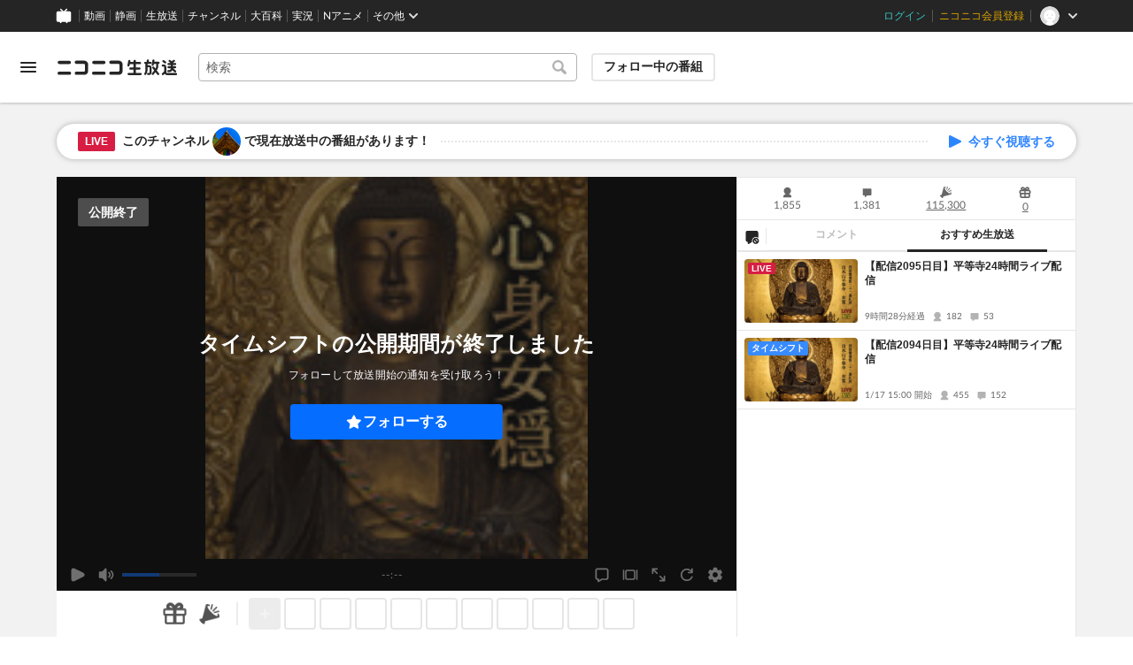

--- FILE ---
content_type: application/javascript
request_url: https://nicolive.cdn.nimg.jp/relive/program-watch/scripts/vc.60ae87942c.js
body_size: 131030
content:
"use strict";(globalThis.webpackChunk_nicolive_pc_program_watch_container_component=globalThis.webpackChunk_nicolive_pc_program_watch_container_component||[]).push([["975"],{18759:function(e){e.exports={slider:"___slider___EgEV_ slider",track:"___track___T3Zjy track",value:"___value___qILUq",handle:"___handle____Gdvn"}},33211:function(e){e.exports={"volume-setting":"___volume-setting___G62j2",volumeSetting:"___volume-setting___G62j2","case-slider-track-scale-fixed":"___case-slider-track-scale-fixed___Hn2M9",caseSliderTrackScaleFixed:"___case-slider-track-scale-fixed___Hn2M9","mute-button":"___mute-button____GPag",muteButton:"___mute-button____GPag",slider:"___slider___GCHXf slider ___slider___EgEV_ slider","volume-size-control":"___volume-size-control___q3Smd volume-size-control",volumeSizeControl:"___volume-size-control___q3Smd volume-size-control"}},68331:function(e){e.exports={"close-button":"___close-button___yIDoC",closeButton:"___close-button___yIDoC","symbol-mark":"___symbol-mark___kUWUy",symbolMark:"___symbol-mark___kUWUy"}},38731:function(e){e.exports={"web-view-panel":"___web-view-panel___VSI87",webViewPanel:"___web-view-panel___VSI87","highlight-in":"___highlight-in___wFBiP",highlightIn:"___highlight-in___wFBiP","highlight-out":"___highlight-out___FFCfN",highlightOut:"___highlight-out___FFCfN",header:"___header___GDqTA","rescue-information":"___rescue-information___ubuZJ",rescueInformation:"___rescue-information___ubuZJ","rescue-information-message":"___rescue-information-message___Ql3lB",rescueInformationMessage:"___rescue-information-message___Ql3lB","rescue-information-anchor":"___rescue-information-anchor___px3w5",rescueInformationAnchor:"___rescue-information-anchor___px3w5","main-area":"___main-area___fPcBe",mainArea:"___main-area___fPcBe",content:"___content___Qwbpe","close-button":"___close-button___gOZtq ___close-button___yIDoC",closeButton:"___close-button___gOZtq ___close-button___yIDoC",overlay:"___overlay___Swtfb","ichiba-balloon":"___ichiba-balloon___TJXwJ ___ichiba-balloon___kvifa",ichibaBalloon:"___ichiba-balloon___TJXwJ ___ichiba-balloon___kvifa","ichiba-counter":"___ichiba-counter___EeBdX ___ichiba-counter___T1X9F",ichibaCounter:"___ichiba-counter___EeBdX ___ichiba-counter___T1X9F"}},78798:function(e){e.exports={"emotion-controller":"___emotion-controller___QPYto",emotionController:"___emotion-controller___QPYto","emotion-button":"___emotion-button___wKltZ",emotionButton:"___emotion-button___wKltZ",fadein:"___fadein___e2b0v",floating:"___floating___VNVvr",fadeout:"___fadeout___G8cvX"}},98522:function(e){e.exports={"experimental-feature-setting-view":"___experimental-feature-setting-view___CVbbl",experimentalFeatureSettingView:"___experimental-feature-setting-view___CVbbl",header:"___header___VZdcg ___header___JrzT8",content:"___content___WAEPO ___setting-panel___dnUgi setting-panel"}},31287:function(e){e.exports={header:"___header___JrzT8",heading:"___heading___afFuH","close-button":"___close-button___Fj8pu",closeButton:"___close-button___Fj8pu"}},80935:function(e){e.exports={"setting-panel":"___setting-panel___dnUgi setting-panel",settingPanel:"___setting-panel___dnUgi setting-panel","local-setting-menu":"___local-setting-menu___IgKdA",localSettingMenu:"___local-setting-menu___IgKdA","menu-group":"___menu-group___X2LwH",menuGroup:"___menu-group___X2LwH","experimental-feature-setting-menu":"___experimental-feature-setting-menu___yCsfq ___local-setting-menu___IgKdA ga-ns-experimental-feature-setting-menu ___experimental-feature-setting-menu___kfE4G ___setting-menu___URS4O setting-menu",experimentalFeatureSettingMenu:"___experimental-feature-setting-menu___yCsfq ___local-setting-menu___IgKdA ga-ns-experimental-feature-setting-menu ___experimental-feature-setting-menu___kfE4G ___setting-menu___URS4O setting-menu","player-main-setting-menu":"___player-main-setting-menu___DZA68",playerMainSettingMenu:"___player-main-setting-menu___DZA68","comment-transparency-select-menu":"___comment-transparency-select-menu___lTgIf",commentTransparencySelectMenu:"___comment-transparency-select-menu___lTgIf","player-fullscreen-layout-select-menu":"___player-fullscreen-layout-select-menu___wOV9T",playerFullscreenLayoutSelectMenu:"___player-fullscreen-layout-select-menu___wOV9T","video-quality-select-menu":"___video-quality-select-menu___lrVlL",videoQualitySelectMenu:"___video-quality-select-menu___lrVlL","video-playback-rate-select-menu":"___video-playback-rate-select-menu___hgsnV",videoPlaybackRateSelectMenu:"___video-playback-rate-select-menu___hgsnV","comment-setting-menu":"___comment-setting-menu___F8dVo",commentSettingMenu:"___comment-setting-menu___F8dVo","player-volume-setting-menu":"___player-volume-setting-menu___VMVDY",playerVolumeSettingMenu:"___player-volume-setting-menu___VMVDY","player-performance-setting-menu":"___player-performance-setting-menu___pBUjG",playerPerformanceSettingMenu:"___player-performance-setting-menu___pBUjG","player-screen-size-select-menu":"___player-screen-size-select-menu___PJf1Z",playerScreenSizeSelectMenu:"___player-screen-size-select-menu___PJf1Z","video-latency-select-menu":"___video-latency-select-menu___QNzSo",videoLatencySelectMenu:"___video-latency-select-menu___QNzSo","player-screen-setting-menu":"___player-screen-setting-menu___E_2rD",playerScreenSettingMenu:"___player-screen-setting-menu___E_2rD"}},592:function(e){e.exports={"ichiba-balloon":"___ichiba-balloon___kvifa",ichibaBalloon:"___ichiba-balloon___kvifa","ichiba-balloon-iframe":"___ichiba-balloon-iframe___JJX9X",ichibaBalloonIframe:"___ichiba-balloon-iframe___JJX9X","nicoru-button":"___nicoru-button___vSGyC",nicoruButton:"___nicoru-button___vSGyC",nicotta:"___nicotta___lgPz8","nicotta-tooltip-fade":"___nicotta-tooltip-fade___XC7kK",nicottaTooltipFade:"___nicotta-tooltip-fade___XC7kK","nicotta-tooltip-sprite-ni":"___nicotta-tooltip-sprite-ni___bZu6E",nicottaTooltipSpriteNi:"___nicotta-tooltip-sprite-ni___bZu6E","nicotta-tooltip-sprite-co":"___nicotta-tooltip-sprite-co___rXzWg",nicottaTooltipSpriteCo:"___nicotta-tooltip-sprite-co___rXzWg","rotate-even":"___rotate-even___G59wH",rotateEven:"___rotate-even___G59wH","rotate-odd":"___rotate-odd___ofEHc",rotateOdd:"___rotate-odd___ofEHc","menu-popup-control":"___menu-popup-control___lbDIA",menuPopupControl:"___menu-popup-control___lbDIA"}},82514:function(e){e.exports={button:"___button___OxEcr","symbol-mark":"___symbol-mark___W07y8",symbolMark:"___symbol-mark___W07y8"}},18758:function(e){e.exports={list:"___list___JuX5N",item:"___item___c4qt7","item-button":"___item-button___tzcPB",itemButton:"___item-button___tzcPB"}},37581:function(e){e.exports={"menu-popup-control":"___menu-popup-control___m0tMp",menuPopupControl:"___menu-popup-control___m0tMp","popup-toggle-button":"___popup-toggle-button___v5BjL ___button___OxEcr",popupToggleButton:"___popup-toggle-button___v5BjL ___button___OxEcr",menu:"___menu___kVpkJ ___list___JuX5N"}},54439:function(e){e.exports={"back-button":"___back-button___n7YnL",backButton:"___back-button___n7YnL"}},59294:function(e){e.exports={"disabled-message":"___disabled-message___I5sT_",disabledMessage:"___disabled-message___I5sT_",text:"___text___fGCHB","action-button":"___action-button___LSEjp",actionButton:"___action-button___LSEjp"}},2656:function(e){e.exports={"ichiba-counter":"___ichiba-counter___oocd0",ichibaCounter:"___ichiba-counter___oocd0","ichiba-counter-section":"___ichiba-counter-section___a1Abd",ichibaCounterSection:"___ichiba-counter-section___a1Abd","add-button":"___add-button___SX1pb",addButton:"___add-button___SX1pb","lock-item-area":"___lock-item-area___A2PyY",lockItemArea:"___lock-item-area___A2PyY","official-locked-item-area":"___official-locked-item-area___aBbdl",officialLockedItemArea:"___official-locked-item-area___aBbdl","launch-item-area":"___launch-item-area___T0H1o",launchItemArea:"___launch-item-area___T0H1o","control-area":"___control-area___gbANs",controlArea:"___control-area___gbANs","queue-item-area":"___queue-item-area___n1RU2",queueItemArea:"___queue-item-area___n1RU2",item:"___item___qkXEW","item-image":"___item-image___Td3L_",itemImage:"___item-image___Td3L_","item-placeholder":"___item-placeholder___xJ4mv",itemPlaceholder:"___item-placeholder___xJ4mv",overlay:"___overlay___ywj98","disabled-message":"___disabled-message___yRMsN ___disabled-message___I5sT_",disabledMessage:"___disabled-message___yRMsN ___disabled-message___I5sT_","item-move-step1-xsmall":"___item-move-step1-xsmall___lLdZH",itemMoveStep1Xsmall:"___item-move-step-1-xsmall___I9AyI","item-move-step1-small":"___item-move-step1-small___fexMe",itemMoveStep1Small:"___item-move-step-1-small___BQZTU","item-move-step1-regular":"___item-move-step1-regular___WBnsO",itemMoveStep1Regular:"___item-move-step-1-regular___rZhk2","item-move-step1-fixed":"___item-move-step1-fixed___TJErA",itemMoveStep1Fixed:"___item-move-step-1-fixed___t6lf1","item-move-step2-xsmall":"___item-move-step2-xsmall___lQ0jN",itemMoveStep2Xsmall:"___item-move-step-2-xsmall___RjrvC","item-move-step2-small":"___item-move-step2-small___Ww3i5",itemMoveStep2Small:"___item-move-step-2-small___X40mC","item-move-step2-regular":"___item-move-step2-regular___LAhZM",itemMoveStep2Regular:"___item-move-step-2-regular___TuURr","item-move-step2-fixed":"___item-move-step2-fixed___rIrJu",itemMoveStep2Fixed:"___item-move-step-2-fixed___NJoDq","item-move-step3-xsmall":"___item-move-step3-xsmall___EVucM",itemMoveStep3Xsmall:"___item-move-step-3-xsmall___O6RFP","item-move-step3-small":"___item-move-step3-small___vtKiz",itemMoveStep3Small:"___item-move-step-3-small___woEuB","item-move-step3-regular":"___item-move-step3-regular___TrdEG",itemMoveStep3Regular:"___item-move-step-3-regular___u3e9Y","item-move-step3-fixed":"___item-move-step3-fixed___ZDZm_",itemMoveStep3Fixed:"___item-move-step-3-fixed___IIHjv","item-move-step4-xsmall":"___item-move-step4-xsmall___Tqxti",itemMoveStep4Xsmall:"___item-move-step-4-xsmall___HShCT","item-move-step4-small":"___item-move-step4-small___Ovzka",itemMoveStep4Small:"___item-move-step-4-small___CYcPc","item-move-step4-regular":"___item-move-step4-regular___nJSIo",itemMoveStep4Regular:"___item-move-step-4-regular___rYWxl","item-move-step4-fixed":"___item-move-step4-fixed___jQbwQ",itemMoveStep4Fixed:"___item-move-step-4-fixed___yjV4y","item-move-step5-xsmall":"___item-move-step5-xsmall___BskfR",itemMoveStep5Xsmall:"___item-move-step-5-xsmall___nyLk_","item-move-step5-small":"___item-move-step5-small___y5ovP",itemMoveStep5Small:"___item-move-step-5-small___tmEVS","item-move-step5-regular":"___item-move-step5-regular___yFjmo",itemMoveStep5Regular:"___item-move-step-5-regular___Nledd","item-move-step5-fixed":"___item-move-step5-fixed___ZwiYC",itemMoveStep5Fixed:"___item-move-step-5-fixed___JYSO5","item-move-step6-xsmall":"___item-move-step6-xsmall___E_fCR",itemMoveStep6Xsmall:"___item-move-step-6-xsmall___NyUJO","item-move-step6-small":"___item-move-step6-small___XAAmE",itemMoveStep6Small:"___item-move-step-6-small___Gk0nh","item-move-step6-regular":"___item-move-step6-regular___lvKkc",itemMoveStep6Regular:"___item-move-step-6-regular___meOYl","item-move-step6-fixed":"___item-move-step6-fixed___hrCS1",itemMoveStep6Fixed:"___item-move-step-6-fixed___IHxJz","item-move-step7-xsmall":"___item-move-step7-xsmall___Hzykw",itemMoveStep7Xsmall:"___item-move-step-7-xsmall___Oo_ey","item-move-step7-small":"___item-move-step7-small___gtfAX",itemMoveStep7Small:"___item-move-step-7-small___AqAso","item-move-step7-regular":"___item-move-step7-regular___SCXC3",itemMoveStep7Regular:"___item-move-step-7-regular___dCwED","item-move-step7-fixed":"___item-move-step7-fixed___O5M_h",itemMoveStep7Fixed:"___item-move-step-7-fixed___iRRJ2","item-move-step8-xsmall":"___item-move-step8-xsmall___Ldq22",itemMoveStep8Xsmall:"___item-move-step-8-xsmall___DGlcW","item-move-step8-small":"___item-move-step8-small___bT3fk",itemMoveStep8Small:"___item-move-step-8-small___xA_sQ","item-move-step8-regular":"___item-move-step8-regular___OW57L",itemMoveStep8Regular:"___item-move-step-8-regular___T8kRA","item-move-step8-fixed":"___item-move-step8-fixed___gETtt",itemMoveStep8Fixed:"___item-move-step-8-fixed___H2DLK","item-move-step9-xsmall":"___item-move-step9-xsmall___RZ72t",itemMoveStep9Xsmall:"___item-move-step-9-xsmall___KUoLR","item-move-step9-small":"___item-move-step9-small___BVaaL",itemMoveStep9Small:"___item-move-step-9-small___fKTuJ","item-move-step9-regular":"___item-move-step9-regular___oXBgd",itemMoveStep9Regular:"___item-move-step-9-regular___TK9ta","item-move-step9-fixed":"___item-move-step9-fixed____Vi3D",itemMoveStep9Fixed:"___item-move-step-9-fixed___TPH2W","item-move-step-1-xsmall":"___item-move-step-1-xsmall___I9AyI","item-move-step-1-small":"___item-move-step-1-small___BQZTU","item-move-step-1-regular":"___item-move-step-1-regular___rZhk2","item-move-step-1-fixed":"___item-move-step-1-fixed___t6lf1","item-move-step-2-xsmall":"___item-move-step-2-xsmall___RjrvC","item-move-step-2-small":"___item-move-step-2-small___X40mC","item-move-step-2-regular":"___item-move-step-2-regular___TuURr","item-move-step-2-fixed":"___item-move-step-2-fixed___NJoDq","item-move-step-3-xsmall":"___item-move-step-3-xsmall___O6RFP","item-move-step-3-small":"___item-move-step-3-small___woEuB","item-move-step-3-regular":"___item-move-step-3-regular___u3e9Y","item-move-step-3-fixed":"___item-move-step-3-fixed___IIHjv","item-move-step-4-xsmall":"___item-move-step-4-xsmall___HShCT","item-move-step-4-small":"___item-move-step-4-small___CYcPc","item-move-step-4-regular":"___item-move-step-4-regular___rYWxl","item-move-step-4-fixed":"___item-move-step-4-fixed___yjV4y","item-move-step-5-xsmall":"___item-move-step-5-xsmall___nyLk_","item-move-step-5-small":"___item-move-step-5-small___tmEVS","item-move-step-5-regular":"___item-move-step-5-regular___Nledd","item-move-step-5-fixed":"___item-move-step-5-fixed___JYSO5","item-move-step-6-xsmall":"___item-move-step-6-xsmall___NyUJO","item-move-step-6-small":"___item-move-step-6-small___Gk0nh","item-move-step-6-regular":"___item-move-step-6-regular___meOYl","item-move-step-6-fixed":"___item-move-step-6-fixed___IHxJz","item-move-step-7-xsmall":"___item-move-step-7-xsmall___Oo_ey","item-move-step-7-small":"___item-move-step-7-small___AqAso","item-move-step-7-regular":"___item-move-step-7-regular___dCwED","item-move-step-7-fixed":"___item-move-step-7-fixed___iRRJ2","item-move-step-8-xsmall":"___item-move-step-8-xsmall___DGlcW","item-move-step-8-small":"___item-move-step-8-small___xA_sQ","item-move-step-8-regular":"___item-move-step-8-regular___T8kRA","item-move-step-8-fixed":"___item-move-step-8-fixed___H2DLK","item-move-step-9-xsmall":"___item-move-step-9-xsmall___KUoLR","item-move-step-9-small":"___item-move-step-9-small___fKTuJ","item-move-step-9-regular":"___item-move-step-9-regular___TK9ta","item-move-step-9-fixed":"___item-move-step-9-fixed___TPH2W","added-popup-xsmall":"___added-popup-xsmall___MfAbv",addedPopupXsmall:"___added-popup-xsmall___MfAbv","added-popup-small":"___added-popup-small___s7N_v",addedPopupSmall:"___added-popup-small___s7N_v","added-popup-regular":"___added-popup-regular___MrrKA",addedPopupRegular:"___added-popup-regular___MrrKA","added-popup-fixed":"___added-popup-fixed___MbakS",addedPopupFixed:"___added-popup-fixed___MbakS","item-added-move-step1-xsmall":"___item-added-move-step1-xsmall___bpsds",itemAddedMoveStep1Xsmall:"___item-added-move-step1-xsmall___bpsds","item-added-move-step1-small":"___item-added-move-step1-small___AA9M0",itemAddedMoveStep1Small:"___item-added-move-step1-small___AA9M0","item-added-move-step1-regular":"___item-added-move-step1-regular___yQ5d3",itemAddedMoveStep1Regular:"___item-added-move-step1-regular___yQ5d3","item-added-move-step1-fixed":"___item-added-move-step1-fixed___B5UzT",itemAddedMoveStep1Fixed:"___item-added-move-step1-fixed___B5UzT","item-move-outside-xsmall":"___item-move-outside-xsmall___IZffw",itemMoveOutsideXsmall:"___item-move-outside-xsmall___IZffw","item-move-outside-small":"___item-move-outside-small___lbsGb",itemMoveOutsideSmall:"___item-move-outside-small___lbsGb","item-move-outside-regular":"___item-move-outside-regular___p64Mm",itemMoveOutsideRegular:"___item-move-outside-regular___p64Mm","item-move-outside-fixed":"___item-move-outside-fixed___tHaIK",itemMoveOutsideFixed:"___item-move-outside-fixed___tHaIK","smoke-effect-xsmall":"___smoke-effect-xsmall___gwuHZ",smokeEffectXsmall:"___smoke-effect-xsmall___gwuHZ","smoke-effect-small":"___smoke-effect-small___cjH1Y",smokeEffectSmall:"___smoke-effect-small___cjH1Y","smoke-effect-regular":"___smoke-effect-regular___n1gt5",smokeEffectRegular:"___smoke-effect-regular___n1gt5","smoke-effect-fixed":"___smoke-effect-fixed___evuiT",smokeEffectFixed:"___smoke-effect-fixed___evuiT","item-move-outside-popout-xsmall":"___item-move-outside-popout-xsmall___XjdHL",itemMoveOutsidePopoutXsmall:"___item-move-outside-popout-xsmall___XjdHL","item-move-outside-popout-small":"___item-move-outside-popout-small___gsPc5",itemMoveOutsidePopoutSmall:"___item-move-outside-popout-small___gsPc5","item-move-outside-popout-regular":"___item-move-outside-popout-regular___Tarci",itemMoveOutsidePopoutRegular:"___item-move-outside-popout-regular___Tarci","item-move-outside-popout-fixed":"___item-move-outside-popout-fixed___twgnc",itemMoveOutsidePopoutFixed:"___item-move-outside-popout-fixed___twgnc","item-move-outside-unvisible-xsmall":"___item-move-outside-unvisible-xsmall___tKshf",itemMoveOutsideUnvisibleXsmall:"___item-move-outside-unvisible-xsmall___tKshf","item-move-outside-unvisible-small":"___item-move-outside-unvisible-small___ITub9",itemMoveOutsideUnvisibleSmall:"___item-move-outside-unvisible-small___ITub9","item-move-outside-unvisible-regular":"___item-move-outside-unvisible-regular___I63_E",itemMoveOutsideUnvisibleRegular:"___item-move-outside-unvisible-regular___I63_E","item-move-outside-unvisible-fixed":"___item-move-outside-unvisible-fixed___cpp6m",itemMoveOutsideUnvisibleFixed:"___item-move-outside-unvisible-fixed___cpp6m","removing-popout-xsmall":"___removing-popout-xsmall___ydIQs",removingPopoutXsmall:"___removing-popout-xsmall___ydIQs","removing-popout-small":"___removing-popout-small___YRPDu",removingPopoutSmall:"___removing-popout-small___YRPDu","removing-popout-regular":"___removing-popout-regular___kX7CI",removingPopoutRegular:"___removing-popout-regular___kX7CI","removing-popout-fixed":"___removing-popout-fixed___c7Bji",removingPopoutFixed:"___removing-popout-fixed___c7Bji","item-removing-move-step-1-xsmall":"___item-removing-move-step-1-xsmall___FEssO",itemRemovingMoveStep1Xsmall:"___item-removing-move-step-1-xsmall___FEssO","item-removing-move-step-1-small":"___item-removing-move-step-1-small___R9ric",itemRemovingMoveStep1Small:"___item-removing-move-step-1-small___R9ric","item-removing-move-step-1-regular":"___item-removing-move-step-1-regular___qg8Yj",itemRemovingMoveStep1Regular:"___item-removing-move-step-1-regular___qg8Yj","item-removing-move-step-1-fixed":"___item-removing-move-step-1-fixed___OGzOb",itemRemovingMoveStep1Fixed:"___item-removing-move-step-1-fixed___OGzOb","launching-item-move1-xsmall":"___launching-item-move1-xsmall___QXdJ0",launchingItemMove1Xsmall:"___launching-item-move1-xsmall___QXdJ0","launching-item-move1-small":"___launching-item-move1-small___UWCqQ",launchingItemMove1Small:"___launching-item-move1-small___UWCqQ","launching-item-move1-regular":"___launching-item-move1-regular___Cz0Pc",launchingItemMove1Regular:"___launching-item-move1-regular___Cz0Pc","launching-item-move1-fixed":"___launching-item-move1-fixed___HPkUB",launchingItemMove1Fixed:"___launching-item-move1-fixed___HPkUB","launching-item-move2-xsmall":"___launching-item-move2-xsmall___E6UAH",launchingItemMove2Xsmall:"___launching-item-move2-xsmall___E6UAH","launching-item-move2-small":"___launching-item-move2-small___zYYQ5",launchingItemMove2Small:"___launching-item-move2-small___zYYQ5","launching-item-move2-regular":"___launching-item-move2-regular___TRApL",launchingItemMove2Regular:"___launching-item-move2-regular___TRApL","launching-item-move2-fixed":"___launching-item-move2-fixed___hvdYz",launchingItemMove2Fixed:"___launching-item-move2-fixed___hvdYz","launching-item-move3-xsmall":"___launching-item-move3-xsmall___bm_MG",launchingItemMove3Xsmall:"___launching-item-move3-xsmall___bm_MG","launching-item-move3-small":"___launching-item-move3-small___p0VmM",launchingItemMove3Small:"___launching-item-move3-small___p0VmM","launching-item-move3-regular":"___launching-item-move3-regular___fIwmV",launchingItemMove3Regular:"___launching-item-move3-regular___fIwmV","launching-item-move3-fixed":"___launching-item-move3-fixed___qM5Jj",launchingItemMove3Fixed:"___launching-item-move3-fixed___qM5Jj","launching-item-move4-xsmall":"___launching-item-move4-xsmall___dcaVG",launchingItemMove4Xsmall:"___launching-item-move4-xsmall___dcaVG","launching-item-move4-small":"___launching-item-move4-small___m9pB0",launchingItemMove4Small:"___launching-item-move4-small___m9pB0","launching-item-move4-regular":"___launching-item-move4-regular___Layi3",launchingItemMove4Regular:"___launching-item-move4-regular___Layi3","launching-item-move4-fixed":"___launching-item-move4-fixed___RBhJO",launchingItemMove4Fixed:"___launching-item-move4-fixed___RBhJO","launching-item-move5-xsmall":"___launching-item-move5-xsmall___rjT3F",launchingItemMove5Xsmall:"___launching-item-move5-xsmall___rjT3F","launching-item-move5-small":"___launching-item-move5-small___Lae2M",launchingItemMove5Small:"___launching-item-move5-small___Lae2M","launching-item-move5-regular":"___launching-item-move5-regular___pxHpb",launchingItemMove5Regular:"___launching-item-move5-regular___pxHpb","launching-item-move5-fixed":"___launching-item-move5-fixed___Vo1Tp",launchingItemMove5Fixed:"___launching-item-move5-fixed___Vo1Tp","launching-item-move6-xsmall":"___launching-item-move6-xsmall___MgLZ3",launchingItemMove6Xsmall:"___launching-item-move6-xsmall___MgLZ3","launching-item-move6-small":"___launching-item-move6-small___noucW",launchingItemMove6Small:"___launching-item-move6-small___noucW","launching-item-move6-regular":"___launching-item-move6-regular___nMzQG",launchingItemMove6Regular:"___launching-item-move6-regular___nMzQG","launching-item-move6-fixed":"___launching-item-move6-fixed___iE4v2",launchingItemMove6Fixed:"___launching-item-move6-fixed___iE4v2","launching-item-move7-xsmall":"___launching-item-move7-xsmall___NqrwO",launchingItemMove7Xsmall:"___launching-item-move7-xsmall___NqrwO","launching-item-move7-small":"___launching-item-move7-small___uI4yg",launchingItemMove7Small:"___launching-item-move7-small___uI4yg","launching-item-move7-regular":"___launching-item-move7-regular___wh9M_",launchingItemMove7Regular:"___launching-item-move7-regular___wh9M_","launching-item-move7-fixed":"___launching-item-move7-fixed___eQdax",launchingItemMove7Fixed:"___launching-item-move7-fixed___eQdax","launching-item-move8-xsmall":"___launching-item-move8-xsmall___VOTse",launchingItemMove8Xsmall:"___launching-item-move8-xsmall___VOTse","launching-item-move8-small":"___launching-item-move8-small___H8zXE",launchingItemMove8Small:"___launching-item-move8-small___H8zXE","launching-item-move8-regular":"___launching-item-move8-regular___PU2ed",launchingItemMove8Regular:"___launching-item-move8-regular___PU2ed","launching-item-move8-fixed":"___launching-item-move8-fixed___LCylQ",launchingItemMove8Fixed:"___launching-item-move8-fixed___LCylQ","launching-item-move9-xsmall":"___launching-item-move9-xsmall___ax_uc",launchingItemMove9Xsmall:"___launching-item-move9-xsmall___ax_uc","launching-item-move9-small":"___launching-item-move9-small___gx9vJ",launchingItemMove9Small:"___launching-item-move9-small___gx9vJ","launching-item-move9-regular":"___launching-item-move9-regular___hwzVk",launchingItemMove9Regular:"___launching-item-move9-regular___hwzVk","launching-item-move9-fixed":"___launching-item-move9-fixed___m3bdL",launchingItemMove9Fixed:"___launching-item-move9-fixed___m3bdL","launching-item-move10-xsmall":"___launching-item-move10-xsmall___NAujE",launchingItemMove10Xsmall:"___launching-item-move10-xsmall___NAujE","launching-item-move10-small":"___launching-item-move10-small___Rd2fa",launchingItemMove10Small:"___launching-item-move10-small___Rd2fa","launching-item-move10-regular":"___launching-item-move10-regular___sRoc6",launchingItemMove10Regular:"___launching-item-move10-regular___sRoc6","launching-item-move10-fixed":"___launching-item-move10-fixed___w2PCk",launchingItemMove10Fixed:"___launching-item-move10-fixed___w2PCk","launching-style-change-before-xsmall":"___launching-style-change-before-xsmall___NJoB7",launchingStyleChangeBeforeXsmall:"___launching-style-change-before-xsmall___NJoB7","launching-style-change-before-small":"___launching-style-change-before-small___BnfEq",launchingStyleChangeBeforeSmall:"___launching-style-change-before-small___BnfEq","launching-style-change-before-regular":"___launching-style-change-before-regular___u5Vcq",launchingStyleChangeBeforeRegular:"___launching-style-change-before-regular___u5Vcq","launching-style-change-before-fixed":"___launching-style-change-before-fixed___nRPOY",launchingStyleChangeBeforeFixed:"___launching-style-change-before-fixed___nRPOY","launching-style-change-image-xsmall":"___launching-style-change-image-xsmall___uWtSd",launchingStyleChangeImageXsmall:"___launching-style-change-image-xsmall___uWtSd","launching-style-change-image-small":"___launching-style-change-image-small___s3UmI",launchingStyleChangeImageSmall:"___launching-style-change-image-small___s3UmI","launching-style-change-image-regular":"___launching-style-change-image-regular___Q8jqi",launchingStyleChangeImageRegular:"___launching-style-change-image-regular___Q8jqi","launching-style-change-image-fixed":"___launching-style-change-image-fixed___iYGYa",launchingStyleChangeImageFixed:"___launching-style-change-image-fixed___iYGYa","item-launching-move-step-1-xsmall":"___item-launching-move-step-1-xsmall___R_gwN",itemLaunchingMoveStep1Xsmall:"___item-launching-move-step-1-xsmall___R_gwN","item-launching-move-step-1-small":"___item-launching-move-step-1-small___UDSQD",itemLaunchingMoveStep1Small:"___item-launching-move-step-1-small___UDSQD","item-launching-move-step-1-regular":"___item-launching-move-step-1-regular___DVjf_",itemLaunchingMoveStep1Regular:"___item-launching-move-step-1-regular___DVjf_","item-launching-move-step-1-fixed":"___item-launching-move-step-1-fixed___khxBq",itemLaunchingMoveStep1Fixed:"___item-launching-move-step-1-fixed___khxBq","placeholder-launching-expand-xsmall":"___placeholder-launching-expand-xsmall___9xY1O",placeholderLaunchingExpandXsmall:"___placeholder-launching-expand-xsmall___9xY1O","placeholder-launching-expand-small":"___placeholder-launching-expand-small___QhHYi",placeholderLaunchingExpandSmall:"___placeholder-launching-expand-small___QhHYi","placeholder-launching-expand-regular":"___placeholder-launching-expand-regular___Be5d1",placeholderLaunchingExpandRegular:"___placeholder-launching-expand-regular___Be5d1","placeholder-launching-expand-fixed":"___placeholder-launching-expand-fixed___G8GGo",placeholderLaunchingExpandFixed:"___placeholder-launching-expand-fixed___G8GGo","ending-wipeout-xsmall":"___ending-wipeout-xsmall___Dqdpl",endingWipeoutXsmall:"___ending-wipeout-xsmall___Dqdpl","ending-wipeout-small":"___ending-wipeout-small___H9UY8",endingWipeoutSmall:"___ending-wipeout-small___H9UY8","ending-wipeout-regular":"___ending-wipeout-regular___PKMx_",endingWipeoutRegular:"___ending-wipeout-regular___PKMx_","ending-wipeout-fixed":"___ending-wipeout-fixed___t57vX",endingWipeoutFixed:"___ending-wipeout-fixed___t57vX","ending-fadeout-xsmall":"___ending-fadeout-xsmall___UVmUj",endingFadeoutXsmall:"___ending-fadeout-xsmall___UVmUj","ending-fadeout-small":"___ending-fadeout-small___SWO1u",endingFadeoutSmall:"___ending-fadeout-small___SWO1u","ending-fadeout-regular":"___ending-fadeout-regular___afwtw",endingFadeoutRegular:"___ending-fadeout-regular___afwtw","ending-fadeout-fixed":"___ending-fadeout-fixed___c98VP",endingFadeoutFixed:"___ending-fadeout-fixed___c98VP"}},86094:function(e){e.exports={"ichiba-counter":"___ichiba-counter___T1X9F",ichibaCounter:"___ichiba-counter___T1X9F","neta-base":"___neta-base___xeNth",netaBase:"___neta-base___xeNth","active-neta-area":"___active-neta-area___h6gg0",activeNetaArea:"___active-neta-area___h6gg0","active-neta-button":"___active-neta-button___uYfCF ___neta-base___xeNth",activeNetaButton:"___active-neta-button___uYfCF ___neta-base___xeNth",divider:"___divider___k83b0","neta-button-list":"___neta-button-list___ec1cy",netaButtonList:"___neta-button-list___ec1cy","slide-right":"___slide-right___cEMIV",slideRight:"___slide-right___cEMIV","neta-button":"___neta-button___UwbpA ___neta-base___xeNth",netaButton:"___neta-button___UwbpA ___neta-base___xeNth","scale-out":"___scale-out___rN7IM",scaleOut:"___scale-out___rN7IM","slide-left":"___slide-left___aYr2z",slideLeft:"___slide-left___aYr2z","empty-neta-slot":"___empty-neta-slot___pqSUK ___neta-base___xeNth",emptyNetaSlot:"___empty-neta-slot___pqSUK ___neta-base___xeNth","scale-in":"___scale-in___PX9B5",scaleIn:"___scale-in___PX9B5",thumbnail:"___thumbnail___PYOrh"}},30374:function(e){e.exports={"tab-panel":"___tab-panel___NIll1",tabPanel:"___tab-panel___NIll1","ng-setting-panel":"___ng-setting-panel___KmgRK",ngSettingPanel:"___ng-setting-panel___KmgRK",header:"___header___tMOxc","close-button":"___close-button___PIiFS",closeButton:"___close-button___PIiFS","ng-setting-help-anchor":"___ng-setting-help-anchor___EHjwo",ngSettingHelpAnchor:"___ng-setting-help-anchor___EHjwo","overlay-area":"___overlay-area___Lz2KX",overlayArea:"___overlay-area___Lz2KX",overlay:"___overlay___XLitP","overlay-layer-area":"___overlay-layer-area___Twom5",overlayLayerArea:"___overlay-layer-area___Twom5","ng-registration-panel":"___ng-registration-panel___GfGKf ___ng-registration-panel___bm5vZ ___window-panel___bN4gd window-panel",ngRegistrationPanel:"___ng-registration-panel___GfGKf ___ng-registration-panel___bm5vZ ___window-panel___bN4gd window-panel","ng-registration-limit-reached-alert-dialog":"___ng-registration-limit-reached-alert-dialog___DXlx2 ___alert-dialog___jdEec",ngRegistrationLimitReachedAlertDialog:"___ng-registration-limit-reached-alert-dialog___DXlx2 ___alert-dialog___jdEec"}},8092:function(e){e.exports={"checkbox-control":"___checkbox-control___PetPi checkbox-control ___checkbox-control___sI_Nf checkbox-control",checkboxControl:"___checkbox-control___PetPi checkbox-control ___checkbox-control___sI_Nf checkbox-control","checkbox-card":"___checkbox-card___S9K4j",checkboxCard:"___checkbox-card___S9K4j"}},12930:function(e){e.exports={"table-cell":"___table-cell___pE991 table-cell",tableCell:"___table-cell___pE991 table-cell","ng-card":"___ng-card___nwahO ng-card ___ng-card___v4K3y ng-card",ngCard:"___ng-card___nwahO ng-card ___ng-card___v4K3y ng-card","checkbox-card":"___checkbox-card___Ze3pK ___checkbox-card___S9K4j",checkboxCard:"___checkbox-card___Ze3pK ___checkbox-card___S9K4j"}},87582:function(e){e.exports={tooltip:"___tooltip___fGQN2 tooltip","main-content":"___main-content___L62aP main-content",mainContent:"___main-content___L62aP main-content","additional-contents":"___additional-contents___PDS93 additional-contents",additionalContents:"___additional-contents___PDS93 additional-contents"}},77766:function(e){e.exports={"ng-list-controller":"___ng-list-controller___GCKPC ng-list-controller",ngListController:"___ng-list-controller___GCKPC ng-list-controller","ng-list-filtering-setting-menu-popup-control":"___ng-list-filtering-setting-menu-popup-control___zm7OK ng-list-filtering-setting-menu-popup-control ga-ns-ng-list-filtering-setting-menu-popup-control ___ng-list-filtering-setting-menu-popup-control___cea9H ng-list-filtering-setting-menu-popup-control",ngListFilteringSettingMenuPopupControl:"___ng-list-filtering-setting-menu-popup-control___zm7OK ng-list-filtering-setting-menu-popup-control ga-ns-ng-list-filtering-setting-menu-popup-control ___ng-list-filtering-setting-menu-popup-control___cea9H ng-list-filtering-setting-menu-popup-control"}},75694:function(e){e.exports={"ng-list-filtering-setting-menu-popup-control":"___ng-list-filtering-setting-menu-popup-control___cea9H ng-list-filtering-setting-menu-popup-control",ngListFilteringSettingMenuPopupControl:"___ng-list-filtering-setting-menu-popup-control___cea9H ng-list-filtering-setting-menu-popup-control",target:"___target___d_UHX target ___ng-list-filtering-setting-panel___lFHcs ng-list-filtering-setting-panel","toggle-button":"___toggle-button___fumb6 toggle-button",toggleButton:"___toggle-button___fumb6 toggle-button"}},72739:function(e){e.exports={"list-controller":"___list-controller___Vnq8j list-controller",listController:"___list-controller___Vnq8j list-controller","select-all-checkbox-control":"___select-all-checkbox-control___P3b7z select-all-checkbox-control",selectAllCheckboxControl:"___select-all-checkbox-control___P3b7z select-all-checkbox-control","register-button":"___register-button___TMro4 register-button",registerButton:"___register-button___TMro4 register-button"}},52304:function(e){e.exports={"ng-panel":"___ng-panel___uvZ_P",ngPanel:"___ng-panel___uvZ_P","list-controller":"___list-controller___YFuLI",listController:"___list-controller___YFuLI","result-information":"___result-information___YxPii ___ng-fetch-result-information___vTIxE",resultInformation:"___result-information___YxPii ___ng-fetch-result-information___vTIxE","ng-data-grid-area":"___ng-data-grid-area___Rg9sQ",ngDataGridArea:"___ng-data-grid-area___Rg9sQ","ng-data-grid":"___ng-data-grid___tfonz ___data-grid___dp_00 ___data-grid___zqhqH data-grid",ngDataGrid:"___ng-data-grid___tfonz ___data-grid___dp_00 ___data-grid___zqhqH data-grid","item-delete-button-area":"___item-delete-button-area___MYD1M",itemDeleteButtonArea:"___item-delete-button-area___MYD1M","item-delete-button":"___item-delete-button___H5E1j",itemDeleteButton:"___item-delete-button___H5E1j"}},95342:function(e){e.exports={"program-comment-command-ng-panel":"___program-comment-command-ng-panel___cVGcd ___ng-panel___uvZ_P",programCommentCommandNgPanel:"___program-comment-command-ng-panel___cVGcd ___ng-panel___uvZ_P"}},62354:function(e){e.exports={"program-comment-ng-panel":"___program-comment-ng-panel___BLcwh ___ng-panel___uvZ_P",programCommentNgPanel:"___program-comment-ng-panel___BLcwh ___ng-panel___uvZ_P"}},14036:function(e){e.exports={"user-id-ng-panel":"___user-id-ng-panel___u5TRf ___ng-panel___uvZ_P",userIdNgPanel:"___user-id-ng-panel___u5TRf ___ng-panel___uvZ_P"}},54734:function(e){e.exports={"tab-panel":"___tab-panel___aOmuM tab-panel",tabPanel:"___tab-panel___aOmuM tab-panel","ng-list-controller":"___ng-list-controller___cS8Bb ng-list-controller ___ng-list-controller___GCKPC ng-list-controller",ngListController:"___ng-list-controller___cS8Bb ng-list-controller ___ng-list-controller___GCKPC ng-list-controller","tab-area":"___tab-area___fDbDl tab-area",tabArea:"___tab-area___fDbDl tab-area","tab-list":"___tab-list___Cs4Z8 tab-list",tabList:"___tab-list___Cs4Z8 tab-list",tab:"___tab___LoQxW tab","program-comment-ng-tab":"___program-comment-ng-tab___mkrPY ___tab___LoQxW tab program-comment-ng-tab",programCommentNgTab:"___program-comment-ng-tab___mkrPY ___tab___LoQxW tab program-comment-ng-tab","user-id-ng-tab":"___user-id-ng-tab___eMIOL ___tab___LoQxW tab user-id-ng-tab",userIdNgTab:"___user-id-ng-tab___eMIOL ___tab___LoQxW tab user-id-ng-tab","program-comment-command-ng-tab":"___program-comment-command-ng-tab___jJ9m4 ___tab___LoQxW tab program-comment-command-ng-tab",programCommentCommandNgTab:"___program-comment-command-ng-tab___jJ9m4 ___tab___LoQxW tab program-comment-command-ng-tab",panel:"___panel___b2bsp panel","program-comment-ng-panel":"___program-comment-ng-panel___eaGVc ___panel___b2bsp panel program-comment-ng-panel ga-ns-program-comment-ng-panel ___program-comment-ng-panel___BLcwh ___ng-panel___uvZ_P",programCommentNgPanel:"___program-comment-ng-panel___eaGVc ___panel___b2bsp panel program-comment-ng-panel ga-ns-program-comment-ng-panel ___program-comment-ng-panel___BLcwh ___ng-panel___uvZ_P","user-id-ng-panel":"___user-id-ng-panel___fiS5g ___panel___b2bsp panel user-id-ng-panel ga-ns-user-id-ng-panel ___user-id-ng-panel___u5TRf ___ng-panel___uvZ_P",userIdNgPanel:"___user-id-ng-panel___fiS5g ___panel___b2bsp panel user-id-ng-panel ga-ns-user-id-ng-panel ___user-id-ng-panel___u5TRf ___ng-panel___uvZ_P","program-comment-command-ng-panel":"___program-comment-command-ng-panel___qhrrF ___panel___b2bsp panel program-comment-command-ng-panel ga-ns-program-comment-command-ng-panel ___program-comment-command-ng-panel___cVGcd ___ng-panel___uvZ_P",programCommentCommandNgPanel:"___program-comment-command-ng-panel___qhrrF ___panel___b2bsp panel program-comment-command-ng-panel ga-ns-program-comment-command-ng-panel ___program-comment-command-ng-panel___cVGcd ___ng-panel___uvZ_P"}},66166:function(e){e.exports={"player-ad-panel":"___player-ad-panel___tMtzd",playerAdPanel:"___player-ad-panel___tMtzd","ui-control-area":"___ui-control-area___PclpD",uiControlArea:"___ui-control-area___PclpD","close-button":"___close-button___jbasn",closeButton:"___close-button___jbasn","ad-banner":"___ad-banner___Ywr5C",adBanner:"___ad-banner___Ywr5C"}},64417:function(e){e.exports={"addon-controller":"___addon-controller___s21ke addon-controller",addonController:"___addon-controller___s21ke addon-controller","comment-button":"___comment-button___OS_ma",commentButton:"___comment-button___OS_ma","fullscreen-button":"___fullscreen-button___qAjR0",fullscreenButton:"___fullscreen-button___qAjR0","theater-button":"___theater-button___TMi5E",theaterButton:"___theater-button___TMi5E","reload-button":"___reload-button___fzgo5",reloadButton:"___reload-button___fzgo5","stream-button":"___stream-button___RzuID",streamButton:"___stream-button___RzuID","controller-display-button":"___controller-display-button___TjMXt",controllerDisplayButton:"___controller-display-button___TjMXt","setting-popup-control":"___setting-popup-control___dJPJo setting-popup-control ga-ns-setting-popup-control ___setting-popup-control___huHpY setting-popup-control",settingPopupControl:"___setting-popup-control___dJPJo setting-popup-control ga-ns-setting-popup-control ___setting-popup-control___huHpY setting-popup-control","guide-snack-bar-area":"___guide-snack-bar-area___a1MrM",guideSnackBarArea:"___guide-snack-bar-area___a1MrM","guide-snack-bar":"___guide-snack-bar___LGfNh ga-ns-guide-snack-bar ___snack-bar___j44sa",guideSnackBar:"___guide-snack-bar___LGfNh ga-ns-guide-snack-bar ___snack-bar___j44sa","fade-in":"___fade-in___MsM9x",fadeIn:"___fade-in___MsM9x"}},87535:function(e){e.exports={"setting-button":"___setting-button___cHaIp",settingButton:"___setting-button___cHaIp","symbol-mark":"___symbol-mark___FtdNm",symbolMark:"___symbol-mark___FtdNm"}},911:function(e){e.exports={"setting-popup-control":"___setting-popup-control___huHpY setting-popup-control",settingPopupControl:"___setting-popup-control___huHpY setting-popup-control","toggle-button":"___toggle-button___GsvT4 ___setting-button___cHaIp",toggleButton:"___toggle-button___GsvT4 ___setting-button___cHaIp",target:"___target___lEdiB target ga-ns-program-watch-setting-panel ___program-watch-setting-panel___aVNdZ program-watch-setting-panel"}},94395:function(e){e.exports={"snack-bar":"___snack-bar___j44sa",snackBar:"___snack-bar___j44sa",message:"___message___Y26lz","action-button":"___action-button___mCbB8",actionButton:"___action-button___mCbB8","action-anchor":"___action-anchor___rdd2l",actionAnchor:"___action-anchor___rdd2l","close-button":"___close-button___AKO5w",closeButton:"___close-button___AKO5w"}},78058:function(e){e.exports={"player-controller":"___player-controller___NKCBJ player-controller",playerController:"___player-controller___NKCBJ player-controller","seek-controller":"___seek-controller___cj5aT ga-ns-seek-controller ___seek-controller___WGr9l",seekController:"___seek-controller___cj5aT ga-ns-seek-controller ___seek-controller___WGr9l","control-area":"___control-area___jDmi8 control-area",controlArea:"___control-area___jDmi8 control-area","addon-controller":"___addon-controller___XhnW1 addon-controller ___addon-controller___s21ke addon-controller",addonController:"___addon-controller___XhnW1 addon-controller ___addon-controller___s21ke addon-controller","play-button":"___play-button___mzYX1",playButton:"___play-button___mzYX1","volume-setting":"___volume-setting___Mvh90 ___volume-setting___G62j2",volumeSetting:"___volume-setting___Mvh90 ___volume-setting___G62j2","time-controller":"___time-controller___Qjyoh ___time-controller___upCY9",timeController:"___time-controller___Qjyoh ___time-controller___upCY9"}},96423:function(e){e.exports={"progress-bar":"___progress-bar___LWI4k",progressBar:"___progress-bar___LWI4k",value:"___value___v4WCk"}},49535:function(e){e.exports={"seek-bar":"___seek-bar___g6gjN",seekBar:"___seek-bar___g6gjN","seek-information":"___seek-information___YO3D0 seek-information",seekInformation:"___seek-information___YO3D0 seek-information",controller:"___controller___bkopz controller","progress-bar":"___progress-bar___ARndc progress-bar ___progress-bar___LWI4k",progressBar:"___progress-bar___ARndc progress-bar ___progress-bar___LWI4k",slider:"___slider___AIGLH slider",handle:"___handle___xijZE handle","seek-information-extra-rendering-target":"___seek-information-extra-rendering-target___kQHHx",seekInformationExtraRenderingTarget:"___seek-information-extra-rendering-target___kQHHx"}},15458:function(e){e.exports={thumbnail:"___thumbnail___S74AB thumbnail"}},94653:function(e){e.exports={"seek-controller":"___seek-controller___WGr9l",seekController:"___seek-controller___WGr9l","seek-bar":"___seek-bar___Y9bfO ga-ns-seek-bar ___seek-bar___g6gjN",seekBar:"___seek-bar___Y9bfO ga-ns-seek-bar ___seek-bar___g6gjN"}},12980:function(e){e.exports={"elapsed-time":"___elapsed-time___oNSqW",elapsedTime:"___elapsed-time___oNSqW","time-score":"___time-score___jXIN8 ___time-score___jRAaL",timeScore:"___time-score___jXIN8 ___time-score___jRAaL","time-text-box":"___time-text-box___VoJnG",timeTextBox:"___time-text-box___VoJnG"}},42455:function(e){e.exports={"time-score":"___time-score___jRAaL",timeScore:"___time-score___jRAaL",value:"___value___sHuSW","max-value":"___max-value___MJteO",maxValue:"___max-value___MJteO",separator:"___separator___D2A1R"}},39489:function(e){e.exports={"time-controller":"___time-controller___upCY9",timeController:"___time-controller___upCY9","back-button":"___back-button___yC6jY",backButton:"___back-button___yC6jY","forward-button":"___forward-button___OOt1b",forwardButton:"___forward-button___OOt1b","head-button":"___head-button___KkUQg",headButton:"___head-button___KkUQg","live-button":"___live-button___EaYZK",liveButton:"___live-button___EaYZK","elapsed-time":"___elapsed-time___t_poD ___elapsed-time___oNSqW",elapsedTime:"___elapsed-time___t_poD ___elapsed-time___oNSqW"}},90281:function(e){e.exports={"announcement-renderer":"___announcement-renderer___rEDAx",announcementRenderer:"___announcement-renderer___rEDAx","fitting-area":"___fitting-area___SaF_H ___fitting-area___Sbw2D",fittingArea:"___fitting-area___SaF_H ___fitting-area___Sbw2D"}},92450:function(e){e.exports={"player-display-header":"___player-display-header___Amhok",playerDisplayHeader:"___player-display-header___Amhok","announcement-renderer":"___announcement-renderer___CGwGF ga-ns-announcement-renderer ___announcement-renderer___rEDAx",announcementRenderer:"___announcement-renderer___CGwGF ga-ns-announcement-renderer ___announcement-renderer___rEDAx","announcement-renderer-questionnaire-prefix":"___announcement-renderer-questionnaire-prefix___YvMiX",announcementRendererQuestionnairePrefix:"___announcement-renderer-questionnaire-prefix___YvMiX","close-button":"___close-button___RumXX",closeButton:"___close-button___RumXX"}},14034:function(e){e.exports={"akashic-game-view-layer":"___akashic-game-view-layer___y9tyX",akashicGameViewLayer:"___akashic-game-view-layer___y9tyX"}},54102:function(e){e.exports={"comment-layer":"___comment-layer___WWWXR",commentLayer:"___comment-layer___WWWXR"}},63728:function(e){e.exports={"controller-layer":"___controller-layer___HosmN",controllerLayer:"___controller-layer___HosmN","play-button":"___play-button___A9fr7",playButton:"___play-button___A9fr7",guide:"___guide___zFC1W","guide-text":"___guide-text___lfRea",guideText:"___guide-text___lfRea"}},99008:function(e){e.exports={"dialog-layer":"___dialog-layer___y4Z6n",dialogLayer:"___dialog-layer___y4Z6n","alert-dialog":"___alert-dialog___dXITJ ___alert-dialog___jdEec",alertDialog:"___alert-dialog___dXITJ ___alert-dialog___jdEec","confirm-dialog":"___confirm-dialog___q5uQv ___confirm-dialog___jg4BI",confirmDialog:"___confirm-dialog___q5uQv ___confirm-dialog___jg4BI","prompt-dialog":"___prompt-dialog___fE4up ___prompt-dialog___i4DqM ___confirm-dialog___jg4BI",promptDialog:"___prompt-dialog___fE4up ___prompt-dialog___i4DqM ___confirm-dialog___jg4BI"}},80138:function(e){e.exports={"fingerprint-layer":"___fingerprint-layer___Xd3P5",fingerprintLayer:"___fingerprint-layer___Xd3P5","fingerprint-renderer":"___fingerprint-renderer___q9qer ga-ns-fingerprint-renderer ___fingerprint-renderer___Og_kz",fingerprintRenderer:"___fingerprint-renderer___q9qer ga-ns-fingerprint-renderer ___fingerprint-renderer___Og_kz"}},23283:function(e){e.exports={"fingerprint-renderer":"___fingerprint-renderer___Og_kz",fingerprintRenderer:"___fingerprint-renderer___Og_kz",identifier:"___identifier___lDAvy"}},19012:function(e){e.exports={"audio-only-flipboard":"___audio-only-flipboard___KVYve",audioOnlyFlipboard:"___audio-only-flipboard___KVYve",main:"___main___kywYu"}},1202:function(e){e.exports={"flipboard-layer":"___flipboard-layer___eocS3",flipboardLayer:"___flipboard-layer___eocS3","program-jump-flipboard":"___program-jump-flipboard___l8_kJ ga-ns-program-jump-flipboard ___program-jump-flipboard___JMxYi",programJumpFlipboard:"___program-jump-flipboard___l8_kJ ga-ns-program-jump-flipboard ___program-jump-flipboard___JMxYi","stream-off-flipboard":"___stream-off-flipboard___Uwyyx ga-ns-program-jump-flipboard ___stream-off-flipboard___oIILa",streamOffFlipboard:"___stream-off-flipboard___Uwyyx ga-ns-program-jump-flipboard ___stream-off-flipboard___oIILa","indicate-flipboard":"___indicate-flipboard___mDVnk ga-ns-indicate-flipboard ___indicate-flipboard___CEpfO",indicateFlipboard:"___indicate-flipboard___mDVnk ga-ns-indicate-flipboard ___indicate-flipboard___CEpfO","audio-only-flipboard":"___audio-only-flipboard___EckKX ga-ns-audio-only-flipboard ___audio-only-flipboard___KVYve",audioOnlyFlipboard:"___audio-only-flipboard___EckKX ga-ns-audio-only-flipboard ___audio-only-flipboard___KVYve"}},69840:function(e){e.exports={"indicate-flipboard":"___indicate-flipboard___CEpfO",indicateFlipboard:"___indicate-flipboard___CEpfO","indicate-image":"___indicate-image___mESNp",indicateImage:"___indicate-image___mESNp"}},59624:function(e){e.exports={"outer-background-layer":"___outer-background-layer___ztzTJ",outerBackgroundLayer:"___outer-background-layer___ztzTJ","namaco-animation":"___namaco-animation___ZO1tm",namacoAnimation:"___namaco-animation___ZO1tm","anim-namaco-jump":"___anim-namaco-jump___r9ecm",animNamacoJump:"___anim-namaco-jump___r9ecm","namaco-graphic":"___namaco-graphic___xHD6a ___namaco-animation___ZO1tm",namacoGraphic:"___namaco-graphic___xHD6a ___namaco-animation___ZO1tm"}},98012:function(e){e.exports={"program-jump-flipboard":"___program-jump-flipboard___JMxYi",programJumpFlipboard:"___program-jump-flipboard___JMxYi","outer-background-layer":"___outer-background-layer___Vtesn ___outer-background-layer___ztzTJ",outerBackgroundLayer:"___outer-background-layer___Vtesn ___outer-background-layer___ztzTJ","content-area":"___content-area___u7ozx",contentArea:"___content-area___u7ozx",main:"___main___YocPT"}},53857:function(e){e.exports={"merit-section":"___merit-section___UuEQz",meritSection:"___merit-section___UuEQz",heading:"___heading___InERr","merit-list":"___merit-list___zr7hD",meritList:"___merit-list___zr7hD"}},71046:function(e){e.exports={"stream-off-flipboard":"___stream-off-flipboard___oIILa",streamOffFlipboard:"___stream-off-flipboard___oIILa",heading:"___heading___Xrs7K","status-message":"___status-message___s1geA",statusMessage:"___status-message___s1geA","content-area":"___content-area___elaDK",contentArea:"___content-area___elaDK",note:"___note___cDJL9",annotation:"___annotation___Ae66Z","merit-section":"___merit-section___CbFFK ___merit-section___UuEQz",meritSection:"___merit-section___CbFFK ___merit-section___UuEQz","merit-list":"___merit-list___HAkD3 ___merit-list___zr7hD",meritList:"___merit-list___HAkD3 ___merit-list___zr7hD"}},4590:function(e){e.exports={"guide-layer":"___guide-layer___tzWAs",guideLayer:"___guide-layer___tzWAs","program-end-guide":"___program-end-guide___p6U51 ___program-end-guide___vJfD8",programEndGuide:"___program-end-guide___p6U51 ___program-end-guide___vJfD8","promote-guide":"___promote-guide___tsgW0 ___promote-guide___jJ6gE",promoteGuide:"___promote-guide___tsgW0 ___promote-guide___jJ6gE","premium-member-registration-appeal-panel":"___premium-member-registration-appeal-panel___P3yv0",premiumMemberRegistrationAppealPanel:"___premium-member-registration-appeal-panel___P3yv0",overlay:"___overlay___wx8Hp","overlay-layer-area":"___overlay-layer-area___k5iI9",overlayLayerArea:"___overlay-layer-area___k5iI9"}},79085:function(e){e.exports={"action-menu":"___action-menu___tQOUm action-menu",actionMenu:"___action-menu___tQOUm action-menu",item:"___item___p7jhc item","premium-member-registration-anchor":"___premium-member-registration-anchor___XxcHx premium-member-registration-anchor",premiumMemberRegistrationAnchor:"___premium-member-registration-anchor___XxcHx premium-member-registration-anchor"}},92941:function(e){e.exports={header:"___header___vVP1b header",heading:"___heading___GN9o2 heading","close-button":"___close-button___XGm9m close-button",closeButton:"___close-button___XGm9m close-button","control-area":"___control-area___o_fMU control-area",controlArea:"___control-area___o_fMU control-area"}},28085:function(e){e.exports={"merit-appeal-section":"___merit-appeal-section___yurBE merit-appeal-section",meritAppealSection:"___merit-appeal-section___yurBE merit-appeal-section",heading:"___heading___wDdj2 heading","merit-appeal-list":"___merit-appeal-list___Vt4Hh merit-appeal-list",meritAppealList:"___merit-appeal-list___Vt4Hh merit-appeal-list"}},74561:function(e){e.exports={"premium-member-registration-appeal-panel":"___premium-member-registration-appeal-panel___aDCN9 premium-member-registration-appeal-panel",premiumMemberRegistrationAppealPanel:"___premium-member-registration-appeal-panel___aDCN9 premium-member-registration-appeal-panel",header:"___header___BW5dd header","merit-appeal-section":"___merit-appeal-section___f3ytT merit-appeal-section",meritAppealSection:"___merit-appeal-section___f3ytT merit-appeal-section","action-menu":"___action-menu___DSJFt action-menu",actionMenu:"___action-menu___DSJFt action-menu"}},82811:function(e){e.exports={"promote-menu":"___promote-menu___yJCwE",promoteMenu:"___promote-menu___yJCwE","main-area":"___main-area___A0Oc3",mainArea:"___main-area___A0Oc3",thumbnail:"___thumbnail___MOlRR","icon-image":"___icon-image___W_x3J",iconImage:"___icon-image___W_x3J","detail-area":"___detail-area___DwW1l",detailArea:"___detail-area___DwW1l",description:"___description___AGBPs",title:"___title___edL3n","visit-anchor":"___visit-anchor___u9FEO",visitAnchor:"___visit-anchor___u9FEO","supplement-button":"___supplement-button___KT_ck",supplementButton:"___supplement-button___KT_ck","appeal-area":"___appeal-area___dWWQp",appealArea:"___appeal-area___dWWQp","appeal-message":"___appeal-message___kyDHD",appealMessage:"___appeal-message___kyDHD"}},92775:function(e){e.exports={"promote-guide":"___promote-guide___jJ6gE",promoteGuide:"___promote-guide___jJ6gE","promote-menu":"___promote-menu___zC0Xy ga-ns-promote-menu ___promote-menu___yJCwE",promoteMenu:"___promote-menu___zC0Xy ga-ns-promote-menu ___promote-menu___yJCwE"}},6340:function(e){e.exports={"ichiba-balloon-layer":"___ichiba-balloon-layer___yn5w4",ichibaBalloonLayer:"___ichiba-balloon-layer___yn5w4","ichiba-balloon":"___ichiba-balloon___diiwa ___ichiba-balloon___kvifa",ichibaBalloon:"___ichiba-balloon___diiwa ___ichiba-balloon___kvifa"}},37751:function(e){e.exports={"enquete-screen":"___enquete-screen___wjXU5",enqueteScreen:"___enquete-screen___wjXU5","enquete-area":"___enquete-area___PsMWh",enqueteArea:"___enquete-area___PsMWh","button-item":"___button-item___aD8CV item button-item ___button-item___K4Kag",buttonItem:"___button-item___aD8CV item button-item ___button-item___K4Kag","result-item":"___result-item___BpzHJ item result-item ___result-item___caSqv",resultItem:"___result-item___BpzHJ item result-item ___result-item___caSqv","status-indicator-wrapper":"___status-indicator-wrapper___uKXER",statusIndicatorWrapper:"___status-indicator-wrapper___uKXER","status-indicator-item":"___status-indicator-item___h7gkX item status-indicator-item ___status-indicator-item___IJPza",statusIndicatorItem:"___status-indicator-item___h7gkX item status-indicator-item ___status-indicator-item___IJPza"}},12798:function(e){e.exports={"button-item":"___button-item___K4Kag",buttonItem:"___button-item___K4Kag"}},25038:function(e){e.exports={"result-item":"___result-item___caSqv",resultItem:"___result-item___caSqv"}},31974:function(e){e.exports={"status-indicator-item":"___status-indicator-item___IJPza",statusIndicatorItem:"___status-indicator-item___IJPza"}},8862:function(e){e.exports={"interaction-layer":"___interaction-layer___qGfQo",interactionLayer:"___interaction-layer___qGfQo","enquete-screen":"___enquete-screen___AeFg8 ga-ns-enquete-screen ___enquete-screen___wjXU5",enqueteScreen:"___enquete-screen___AeFg8 ga-ns-enquete-screen ___enquete-screen___wjXU5"}},86334:function(e){e.exports={"telop-layer":"___telop-layer___Hu4fX",telopLayer:"___telop-layer___Hu4fX","telop-marquee":"___telop-marquee___qKWw5",telopMarquee:"___telop-marquee___qKWw5","general-telop-marquee":"___general-telop-marquee___Xe6IG ___telop-marquee___pO1UU ___section___DLxjC ___section___V1_vC",generalTelopMarquee:"___general-telop-marquee___Xe6IG ___telop-marquee___pO1UU ___section___DLxjC ___section___V1_vC"}},60216:function(e){e.exports={heading:"___heading___P4IeM ___heading___I13G4",content:"___content___hZcJr ___content___CAcK1"}},78983:function(e){e.exports={"message-scrolling-area":"___message-scrolling-area___pyVj9 ___scrolling-area___Lulye",messageScrollingArea:"___message-scrolling-area___pyVj9 ___scrolling-area___Lulye"}},46435:function(e){e.exports={"scrolling-area":"___scrolling-area___Lulye",scrollingArea:"___scrolling-area___Lulye",belt:"___belt___pi9P8",item:"___item___OMWPt"}},38398:function(e){e.exports={"telop-marquee":"___telop-marquee___pO1UU ___section___DLxjC ___section___V1_vC",telopMarquee:"___telop-marquee___pO1UU ___section___DLxjC ___section___V1_vC",heading:"___heading___KuVfS ___heading___fH33h ___heading___P4IeM ___heading___I13G4","inner-content":"___inner-content___ImH2L ___message-scrolling-area___pyVj9 ___scrolling-area___Lulye",innerContent:"___inner-content___ImH2L ___message-scrolling-area___pyVj9 ___scrolling-area___Lulye"}},25934:function(e){e.exports={"video-layer":"___video-layer___jQ2Pc",videoLayer:"___video-layer___jQ2Pc"}},60478:function(e){e.exports={"local-shallow-click-through":"___local-shallow-click-through___FrEBE",localShallowClickThrough:"___local-shallow-click-through___FrEBE","player-display-screen":"___player-display-screen___M6G_2",playerDisplayScreen:"___player-display-screen___M6G_2","dialog-bottom-layer":"___dialog-bottom-layer___o900h",dialogBottomLayer:"___dialog-bottom-layer___o900h","flipboard-layer":"___flipboard-layer___KBZTW ga-ns-flipboard-layer ___flipboard-layer___eocS3",flipboardLayer:"___flipboard-layer___KBZTW ga-ns-flipboard-layer ___flipboard-layer___eocS3","indicate-image-fullscreen":"___indicate-image-fullscreen___Z6qCA",indicateImageFullscreen:"___indicate-image-fullscreen___Z6qCA","guide-layer":"___guide-layer___keKHx ga-ns-guide-layer ___guide-layer___tzWAs",guideLayer:"___guide-layer___keKHx ga-ns-guide-layer ___guide-layer___tzWAs","social-group-menu":"___social-group-menu___u74Ol",socialGroupMenu:"___social-group-menu___u74Ol","promote-menu":"___promote-menu___bL2r6",promoteMenu:"___promote-menu___bL2r6","video-layer":"___video-layer___xGYAY ga-ns-video-layer ___video-layer___jQ2Pc",videoLayer:"___video-layer___xGYAY ga-ns-video-layer ___video-layer___jQ2Pc","comment-layer":"___comment-layer___OIPpd ga-ns-comment-layer ___comment-layer___WWWXR",commentLayer:"___comment-layer___OIPpd ga-ns-comment-layer ___comment-layer___WWWXR","akashic-game-view-layer":"___akashic-game-view-layer___ZCZH7 ga-ns-akashic-game-view-layer ___akashic-game-view-layer___y9tyX",akashicGameViewLayer:"___akashic-game-view-layer___ZCZH7 ga-ns-akashic-game-view-layer ___akashic-game-view-layer___y9tyX","telop-layer":"___telop-layer___tzdw4 ga-ns-telop-layer ___telop-layer___Hu4fX",telopLayer:"___telop-layer___tzdw4 ga-ns-telop-layer ___telop-layer___Hu4fX","interaction-layer":"___interaction-layer___ZlRCL ga-ns-interaction-layer ___interaction-layer___qGfQo",interactionLayer:"___interaction-layer___ZlRCL ga-ns-interaction-layer ___interaction-layer___qGfQo","controller-layer":"___controller-layer___xXXGU ga-ns-controller-layer ___controller-layer___HosmN",controllerLayer:"___controller-layer___xXXGU ga-ns-controller-layer ___controller-layer___HosmN","ichiba-balloon-layer":"___ichiba-balloon-layer___QFbiv ga-ns-ichiba-balloon-layer ___ichiba-balloon-layer___yn5w4 ___dialog-bottom-layer___o900h",ichibaBalloonLayer:"___ichiba-balloon-layer___QFbiv ga-ns-ichiba-balloon-layer ___ichiba-balloon-layer___yn5w4 ___dialog-bottom-layer___o900h","dialog-layer":"___dialog-layer___WIRbq ga-ns-dialog-layer ___dialog-layer___y4Z6n",dialogLayer:"___dialog-layer___WIRbq ga-ns-dialog-layer ___dialog-layer___y4Z6n","fingerprint-layer":"___fingerprint-layer___rYwxv ga-ns-fingerprint-layer ___fingerprint-layer___Xd3P5",fingerprintLayer:"___fingerprint-layer___rYwxv ga-ns-fingerprint-layer ___fingerprint-layer___Xd3P5"}},89373:function(e){e.exports={"close-button":"___close-button___QJOz2",closeButton:"___close-button___QJOz2","symbol-mark":"___symbol-mark___qkG9n",symbolMark:"___symbol-mark___qkG9n"}},94327:function(e){e.exports={header:"___header___UfRxO",heading:"___heading___P1i06","close-button":"___close-button___HgjAC ___close-button___QJOz2",closeButton:"___close-button___HgjAC ___close-button___QJOz2"}},46130:function(e){e.exports={"player-setting-view":"___player-setting-view___jr3Ws",playerSettingView:"___player-setting-view___jr3Ws",header:"___header___HV3de ___header___UfRxO","inner-content":"___inner-content___u7Ndd ___setting-panel___PhGw9 setting-panel",innerContent:"___inner-content___u7Ndd ___setting-panel___PhGw9 setting-panel"}},68327:function(e){e.exports={"setting-panel":"___setting-panel___PhGw9 setting-panel",settingPanel:"___setting-panel___PhGw9 setting-panel","local-setting-menu":"___local-setting-menu___qeth_",localSettingMenu:"___local-setting-menu___qeth_","menu-group":"___menu-group___LmhWW",menuGroup:"___menu-group___LmhWW","video-watching-setting-menu":"___video-watching-setting-menu___S0GPU ___local-setting-menu___qeth_ ga-ns-video-watching-setting-menu ___video-watching-setting-menu___a8xiy ___setting-menu___URS4O setting-menu",videoWatchingSettingMenu:"___video-watching-setting-menu___S0GPU ___local-setting-menu___qeth_ ga-ns-video-watching-setting-menu ___video-watching-setting-menu___a8xiy ___setting-menu___URS4O setting-menu","comment-setting-menu":"___comment-setting-menu___YGjVa ___local-setting-menu___qeth_ ga-ns-comment-setting-menu ___comment-setting-menu___ZZNo4 ___setting-menu___URS4O setting-menu",commentSettingMenu:"___comment-setting-menu___YGjVa ___local-setting-menu___qeth_ ga-ns-comment-setting-menu ___comment-setting-menu___ZZNo4 ___setting-menu___URS4O setting-menu","player-performance-setting-menu":"___player-performance-setting-menu___z0FBO ___local-setting-menu___qeth_ ga-ns-player-performance-setting-menu ___player-performance-setting-menu___MXrly ___setting-menu___URS4O setting-menu",playerPerformanceSettingMenu:"___player-performance-setting-menu___z0FBO ___local-setting-menu___qeth_ ga-ns-player-performance-setting-menu ___player-performance-setting-menu___MXrly ___setting-menu___URS4O setting-menu","player-screen-size-select-menu":"___player-screen-size-select-menu___tmrrL player-screen-size-select-menu ga-ns-player-screen-size-select-menu ___select-menu___TJQJk select-menu",playerScreenSizeSelectMenu:"___player-screen-size-select-menu___tmrrL player-screen-size-select-menu ga-ns-player-screen-size-select-menu ___select-menu___TJQJk select-menu","player-main-setting-menu":"___player-main-setting-menu___P5Pet",playerMainSettingMenu:"___player-main-setting-menu___P5Pet","comment-transparency-select-menu":"___comment-transparency-select-menu___Szc6s",commentTransparencySelectMenu:"___comment-transparency-select-menu___Szc6s","player-fullscreen-layout-select-menu":"___player-fullscreen-layout-select-menu___ZyXZd",playerFullscreenLayoutSelectMenu:"___player-fullscreen-layout-select-menu___ZyXZd","video-quality-select-menu":"___video-quality-select-menu___uIYYv",videoQualitySelectMenu:"___video-quality-select-menu___uIYYv","video-latency-select-menu":"___video-latency-select-menu___nUwGe",videoLatencySelectMenu:"___video-latency-select-menu___nUwGe","video-playback-rate-select-menu":"___video-playback-rate-select-menu___b_fMD",videoPlaybackRateSelectMenu:"___video-playback-rate-select-menu___b_fMD","experimental-feature-setting-menu":"___experimental-feature-setting-menu___Ywkll",experimentalFeatureSettingMenu:"___experimental-feature-setting-menu___Ywkll"}},61556:function(e){e.exports={"contents-tab-panel":"___contents-tab-panel___kwKn1 contents-tab-panel",contentsTabPanel:"___contents-tab-panel___kwKn1 contents-tab-panel","tab-area":"___tab-area___M3hVU tab-area",tabArea:"___tab-area___M3hVU tab-area","tab-list":"___tab-list___iGGke tab-list",tabList:"___tab-list___iGGke tab-list",tab:"___tab___Jsvr1 tab","ng-setting-controller":"___ng-setting-controller___hhg3T ___ng-setting-controller___YNjjF ng-setting-controller",ngSettingController:"___ng-setting-controller___hhg3T ___ng-setting-controller___YNjjF ng-setting-controller","comment-tab":"___comment-tab___KhL2l ___tab___Jsvr1 tab comment-tab",commentTab:"___comment-tab___KhL2l ___tab___Jsvr1 tab comment-tab","program-recommend-tab":"___program-recommend-tab___DWitV ___tab___Jsvr1 tab program-recommend-tab",programRecommendTab:"___program-recommend-tab___DWitV ___tab___Jsvr1 tab program-recommend-tab",panel:"___panel___tgRBJ panel","comment-panel":"___comment-panel___SADuT ___panel___tgRBJ panel comment-panel ga-ns-comment-panel ___program-comment-panel___y3mkh",commentPanel:"___comment-panel___SADuT ___panel___tgRBJ panel comment-panel ga-ns-comment-panel ___program-comment-panel___y3mkh","program-recommend-panel":"___program-recommend-panel___bLeVp ___panel___tgRBJ panel program-recommend-panel ga-ns-program-recommend-panel ___program-recommend-panel___cmFb1",programRecommendPanel:"___program-recommend-panel___bLeVp ___panel___tgRBJ panel program-recommend-panel ga-ns-program-recommend-panel ___program-recommend-panel___cmFb1"}},5463:function(e){e.exports={"ng-setting-button":"___ng-setting-button___TT7tI ng-setting-button",ngSettingButton:"___ng-setting-button___TT7tI ng-setting-button"}},93675:function(e){e.exports={"ng-setting-controller":"___ng-setting-controller___YNjjF",ngSettingController:"___ng-setting-controller___YNjjF","ng-setting-popup-button":"___ng-setting-popup-button___qBfTh ___ng-setting-button___TT7tI ng-setting-button",ngSettingPopupButton:"___ng-setting-popup-button___qBfTh ___ng-setting-button___TT7tI ng-setting-button","ng-setting-menu-popup-control":"___ng-setting-menu-popup-control___bG934 ___ng-setting-menu-popup-control___KOGbD ng-setting-menu-popup-control",ngSettingMenuPopupControl:"___ng-setting-menu-popup-control___bG934 ___ng-setting-menu-popup-control___KOGbD ng-setting-menu-popup-control","program-moderator-instruction-tips-balloon":"___program-moderator-instruction-tips-balloon___v2pl0 ga-ns-program-moderator-instruction-tips-balloon ___program-moderator-instruction-tips-balloon___dN931",programModeratorInstructionTipsBalloon:"___program-moderator-instruction-tips-balloon___v2pl0 ga-ns-program-moderator-instruction-tips-balloon ___program-moderator-instruction-tips-balloon___dN931","fade-motion":"___fade-motion___n7qbv",fadeMotion:"___fade-motion___n7qbv"}},57623:function(e){e.exports={"ng-setting-menu-popup-control":"___ng-setting-menu-popup-control___KOGbD ng-setting-menu-popup-control",ngSettingMenuPopupControl:"___ng-setting-menu-popup-control___KOGbD ng-setting-menu-popup-control",target:"___target___O04jq target","toggle-button":"___toggle-button___zI3AT toggle-button ___ng-setting-button___TT7tI ng-setting-button",toggleButton:"___toggle-button___zI3AT toggle-button ___ng-setting-button___TT7tI ng-setting-button"}},96409:function(e){e.exports={"program-moderator-instruction-tips-balloon":"___program-moderator-instruction-tips-balloon___dN931",programModeratorInstructionTipsBalloon:"___program-moderator-instruction-tips-balloon___dN931"}},70182:function(e){e.exports={"player-status-panel":"___player-status-panel___U1Yhr",playerStatusPanel:"___player-status-panel___U1Yhr","program-information-panel":"___program-information-panel___tbzpw ga-ns-program-information-panel ___program-information-panel___xEJVz",programInformationPanel:"___program-information-panel___tbzpw ga-ns-program-information-panel ___program-information-panel___xEJVz","contents-area":"___contents-area___thbd7",contentsArea:"___contents-area___thbd7","contents-tab-panel":"___contents-tab-panel___yizee ga-ns-contents-tab-panel contents-tab-panel",contentsTabPanel:"___contents-tab-panel___yizee ga-ns-contents-tab-panel contents-tab-panel","ng-setting-panel":"___ng-setting-panel___B0dyd ga-ns-ng-setting-panel ___ng-setting-panel___KmgRK",ngSettingPanel:"___ng-setting-panel___B0dyd ga-ns-ng-setting-panel ___ng-setting-panel___KmgRK","program-moderator-instruction-panel":"___program-moderator-instruction-panel___wAuso ga-ns-program-moderator-instruction-panel ___program-moderator-instruction-panel___giI_6",programModeratorInstructionPanel:"___program-moderator-instruction-panel___wAuso ga-ns-program-moderator-instruction-panel ___program-moderator-instruction-panel___giI_6","promotion-panel":"___promotion-panel___RXTuk ga-ns-promotion-panel ___program-promotion-panel___UXjdd",promotionPanel:"___promotion-panel___RXTuk ga-ns-promotion-panel ___program-promotion-panel___UXjdd","player-ad-panel":"___player-ad-panel___maSbB ga-ns-player-ad-panel ___player-ad-panel___tMtzd",playerAdPanel:"___player-ad-panel___maSbB ga-ns-player-ad-panel ___player-ad-panel___tMtzd"}},89636:function(e){e.exports={"nafuda-comment-posted-tips-balloon":"___nafuda-comment-posted-tips-balloon___NP_R2 ___balloon___zXOBH balloon",nafudaCommentPostedTipsBalloon:"___nafuda-comment-posted-tips-balloon___NP_R2 ___balloon___zXOBH balloon"}},65664:function(e){e.exports={"ng-registration-tips-balloon":"___ng-registration-tips-balloon___Zt4Xo ___balloon___zXOBH balloon",ngRegistrationTipsBalloon:"___ng-registration-tips-balloon___Zt4Xo ___balloon___zXOBH balloon"}},44774:function(e){e.exports={"program-comment-panel":"___program-comment-panel___y3mkh",programCommentPanel:"___program-comment-panel___y3mkh","comment-data-grid":"___comment-data-grid___WGwYV ___data-grid___dp_00 ___data-grid___zqhqH data-grid",commentDataGrid:"___comment-data-grid___WGwYV ___data-grid___dp_00 ___data-grid___zqhqH data-grid","nicoad-row-fade-in":"___nicoad-row-fade-in___OjZnd",nicoadRowFadeIn:"___nicoad-row-fade-in___OjZnd","nicoad-row-fade-out":"___nicoad-row-fade-out___W5XHJ",nicoadRowFadeOut:"___nicoad-row-fade-out___W5XHJ","gift-row-fade-in":"___gift-row-fade-in___ef4MX",giftRowFadeIn:"___gift-row-fade-in___ef4MX","gift-row-fade-out":"___gift-row-fade-out___Cig0L",giftRowFadeOut:"___gift-row-fade-out___Cig0L",fade1:"___fade1___kTxXc",fade2:"___fade2___fj2QP","program-moderator-privilege-information-section":"___program-moderator-privilege-information-section___XV7qe ___program-moderator-privilege-information-section___t1_L5",programModeratorPrivilegeInformationSection:"___program-moderator-privilege-information-section___XV7qe ___program-moderator-privilege-information-section___t1_L5","user-summary-panel":"___user-summary-panel___EWy_S ___user-summary-panel___f8BQ6 user-summary-panel",userSummaryPanel:"___user-summary-panel___EWy_S ___user-summary-panel___f8BQ6 user-summary-panel","ng-registration-tips-balloon":"___ng-registration-tips-balloon___IBJuH ___ng-registration-tips-balloon___Zt4Xo ___balloon___zXOBH balloon",ngRegistrationTipsBalloon:"___ng-registration-tips-balloon___IBJuH ___ng-registration-tips-balloon___Zt4Xo ___balloon___zXOBH balloon","fade-motion":"___fade-motion___rpFG4",fadeMotion:"___fade-motion___rpFG4","nafuda-comment-posted-tips-balloon":"___nafuda-comment-posted-tips-balloon___Zu2Dw ___nafuda-comment-posted-tips-balloon___NP_R2 ___balloon___zXOBH balloon",nafudaCommentPostedTipsBalloon:"___nafuda-comment-posted-tips-balloon___Zu2Dw ___nafuda-comment-posted-tips-balloon___NP_R2 ___balloon___zXOBH balloon","user-ng-tips-balloon":"___user-ng-tips-balloon___NUM2g ___user-ng-tips-balloon___O621P ___balloon___zXOBH balloon",userNgTipsBalloon:"___user-ng-tips-balloon___NUM2g ___user-ng-tips-balloon___O621P ___balloon___zXOBH balloon"}},69422:function(e){e.exports={"program-moderator-privilege-information-section":"___program-moderator-privilege-information-section___t1_L5",programModeratorPrivilegeInformationSection:"___program-moderator-privilege-information-section___t1_L5"}},96280:function(e){e.exports={"user-ng-tips-balloon":"___user-ng-tips-balloon___O621P ___balloon___zXOBH balloon",userNgTipsBalloon:"___user-ng-tips-balloon___O621P ___balloon___zXOBH balloon"}},24909:function(e){e.exports={"anonymous-comment-post-toggle-button-field":"___anonymous-comment-post-toggle-button-field___K4Wek",anonymousCommentPostToggleButtonField:"___anonymous-comment-post-toggle-button-field___K4Wek",caption:"___caption___QKPdj caption ___caption___wolAs caption",target:"___target___QvG_z target ___switch___PDjBz ___switch___PDjBz"}},671:function(e){e.exports={caption:"___caption___wolAs caption",label:"___label___UoC7O label",help:"___help___tETGD help ___anchor___LokGy anchor",explanation:"___explanation___v_Q9t explanation"}},86976:function(e){e.exports={control:"___control___KIyjd control",target:"___target___XQTKu target",label:"___label___PLkoD label"}},20962:function(e){e.exports={"radio-group":"___radio-group___VUz_o radio-group",radioGroup:"___radio-group___VUz_o radio-group",item:"___item___k9YSu item ___control___KIyjd control"}},21553:function(e){e.exports={"color-command-field":"___color-command-field___NeOB_ ___base-field___nIOUa",colorCommandField:"___color-command-field___NeOB_ ___base-field___nIOUa",caption:"___caption___K1Dj7 ___caption___vsC8y",target:"___target___DBhUT ___target___xd2s2 ___radio-group____yJjW"}},26402:function(e){e.exports={control:"___control___cjnD0",target:"___target___pi44J",label:"___label___opHNe"}},14156:function(e){e.exports={"radio-group":"___radio-group____yJjW",radioGroup:"___radio-group____yJjW",item:"___item___gcXE9 ___control___cjnD0"}},1609:function(e){e.exports={"anonymous-comment-post-toggle-button-field":"___anonymous-comment-post-toggle-button-field___QIp1D ga-ns-anonymous-comment-post-toggle-button-field ___anonymous-comment-post-toggle-button-field___K4Wek",anonymousCommentPostToggleButtonField:"___anonymous-comment-post-toggle-button-field___QIp1D ga-ns-anonymous-comment-post-toggle-button-field ___anonymous-comment-post-toggle-button-field___K4Wek","command-palette":"___command-palette___s0MgN",commandPalette:"___command-palette___s0MgN","size-command-field":"___size-command-field___u22VY ga-ns-size-command-field ___size-command-field___jsvmb ___base-field___nIOUa",sizeCommandField:"___size-command-field___u22VY ga-ns-size-command-field ___size-command-field___jsvmb ___base-field___nIOUa","premium-registration-appeal-message":"___premium-registration-appeal-message___gFgbU",premiumRegistrationAppealMessage:"___premium-registration-appeal-message___gFgbU","position-command-field":"___position-command-field___S3znh ga-ns-position-command-field ___position-command-field___hlw1O ___base-field___nIOUa",positionCommandField:"___position-command-field___S3znh ga-ns-position-command-field ___position-command-field___hlw1O ___base-field___nIOUa","color-command-field":"___color-command-field___UFR8A ga-ns-color-command-field ___color-command-field___NeOB_ ___base-field___nIOUa",colorCommandField:"___color-command-field___UFR8A ga-ns-color-command-field ___color-command-field___NeOB_ ___base-field___nIOUa","hex-color-field":"___hex-color-field___pIByd ga-ns-hex-color-field",hexColorField:"___hex-color-field___pIByd ga-ns-hex-color-field","reset-button-field":"___reset-button-field___E6IG4 ga-ns-reset-button-field ___reset-button-field___d7jIs",resetButtonField:"___reset-button-field___E6IG4 ga-ns-reset-button-field ___reset-button-field___d7jIs"}},68535:function(e){e.exports={"position-command-field":"___position-command-field___hlw1O ___base-field___nIOUa",positionCommandField:"___position-command-field___hlw1O ___base-field___nIOUa",caption:"___caption___ZdhLS ___caption___vsC8y",target:"___target___k87S0 ___target___xd2s2 ___radio-group___VUz_o radio-group"}},16765:function(e){e.exports={"reset-button-field":"___reset-button-field___d7jIs",resetButtonField:"___reset-button-field___d7jIs","reset-button":"___reset-button___WqnOE",resetButton:"___reset-button___WqnOE"}},90951:function(e){e.exports={"size-command-field":"___size-command-field___jsvmb ___base-field___nIOUa",sizeCommandField:"___size-command-field___jsvmb ___base-field___nIOUa",caption:"___caption___vT4_1 ___caption___vsC8y",target:"___target___y6VN6 ___target___xd2s2 ___radio-group___VUz_o radio-group"}},7495:function(e){e.exports={"command-tool":"___command-tool___LdYZU",commandTool:"___command-tool___LdYZU","command-text-box":"___command-text-box___w6FJ1",commandTextBox:"___command-text-box___w6FJ1","command-palette":"___command-palette___vt3Na ga-ns-command-palette ___command-palette___s0MgN",commandPalette:"___command-palette___vt3Na ga-ns-command-palette ___command-palette___s0MgN","command-status":"___command-status___jMM1I",commandStatus:"___command-status___jMM1I","premium-member-registration-appeal-balloon":"___premium-member-registration-appeal-balloon___IKHid ga-ns-premium-member-registration-appeal-balloon ___premium-member-registration-appeal-balloon___sKNS8 ___balloon___zXOBH balloon",premiumMemberRegistrationAppealBalloon:"___premium-member-registration-appeal-balloon___IKHid ga-ns-premium-member-registration-appeal-balloon ___premium-member-registration-appeal-balloon___sKNS8 ___balloon___zXOBH balloon","fade-motion":"___fade-motion___HZ3uQ",fadeMotion:"___fade-motion___HZ3uQ","nafuda-comment-enlightenment-tips-balloon":"___nafuda-comment-enlightenment-tips-balloon___gnmQc ga-ns-nafuda-comment-enlightenment-tips-balloon ___nafuda-comment-enlightenment-tips-balloon___o9aZ2 ___balloon-with-illustration___y8Yo4 balloon-with-illustration",nafudaCommentEnlightenmentTipsBalloon:"___nafuda-comment-enlightenment-tips-balloon___gnmQc ga-ns-nafuda-comment-enlightenment-tips-balloon ___nafuda-comment-enlightenment-tips-balloon___o9aZ2 ___balloon-with-illustration___y8Yo4 balloon-with-illustration","nafuda-comment-promotion-tips-balloon":"___nafuda-comment-promotion-tips-balloon___p1zV5 ga-ns-nafuda-comment-promotion-tips-balloon ___nafuda-comment-promotion-tips-balloon___B3UyK ___balloon___zXOBH balloon",nafudaCommentPromotionTipsBalloon:"___nafuda-comment-promotion-tips-balloon___p1zV5 ga-ns-nafuda-comment-promotion-tips-balloon ___nafuda-comment-promotion-tips-balloon___B3UyK ___balloon___zXOBH balloon"}},9928:function(e){e.exports={"nafuda-comment-enlightenment-tips-balloon":"___nafuda-comment-enlightenment-tips-balloon___o9aZ2 ___balloon-with-illustration___y8Yo4 balloon-with-illustration",nafudaCommentEnlightenmentTipsBalloon:"___nafuda-comment-enlightenment-tips-balloon___o9aZ2 ___balloon-with-illustration___y8Yo4 balloon-with-illustration","help-anchor":"___help-anchor___GSsx6",helpAnchor:"___help-anchor___GSsx6"}},85984:function(e){e.exports={"nafuda-comment-promotion-tips-balloon":"___nafuda-comment-promotion-tips-balloon___B3UyK ___balloon___zXOBH balloon",nafudaCommentPromotionTipsBalloon:"___nafuda-comment-promotion-tips-balloon___B3UyK ___balloon___zXOBH balloon"}},14641:function(e){e.exports={"comment-length-score":"___comment-length-score___YPyVC",commentLengthScore:"___comment-length-score___YPyVC",value:"___value___mrA4R","max-value":"___max-value___uAlRY",maxValue:"___max-value___uAlRY",separator:"___separator___TyERD"}},42881:function(e){e.exports={"comment-post-form":"___comment-post-form___x9aAP",commentPostForm:"___comment-post-form___x9aAP","user-thumbnail-area":"___user-thumbnail-area___IxbB9 uset-thumbnail-area",userThumbnailArea:"___user-thumbnail-area___IxbB9 uset-thumbnail-area","comment-text-box":"___comment-text-box___yLwtB comment-text-box",commentTextBox:"___comment-text-box___yLwtB comment-text-box","command-tool":"___command-tool___JqI2O ga-ns-command-tool ___command-tool___LdYZU",commandTool:"___command-tool___JqI2O ga-ns-command-tool ___command-tool___LdYZU","user-thumbnail-image":"___user-thumbnail-image___Vgzxi ___image___I69dY image",userThumbnailImage:"___user-thumbnail-image___Vgzxi ___image___I69dY image",resource:"___resource___KTYyx","comment-length-score":"___comment-length-score___J7_qO ___comment-length-score___YPyVC",commentLengthScore:"___comment-length-score___J7_qO ___comment-length-score___YPyVC","submit-button":"___submit-button___JHQmO",submitButton:"___submit-button___JHQmO",overlay:"___overlay___uYn0L","disabled-message":"___disabled-message___BFpTe ___disabled-message___VslDI",disabledMessage:"___disabled-message___BFpTe ___disabled-message___VslDI"}},51247:function(e){e.exports={"disabled-message":"___disabled-message___VslDI",disabledMessage:"___disabled-message___VslDI"}},23832:function(e){e.exports={"program-comment-post-panel":"___program-comment-post-panel___nv0ky",programCommentPostPanel:"___program-comment-post-panel___nv0ky","layout-area":"___layout-area___Hb2CI",layoutArea:"___layout-area___Hb2CI","comment-post-form":"___comment-post-form___uLqj2 ga-ns-comment-post-form ___comment-post-form___x9aAP",commentPostForm:"___comment-post-form___uLqj2 ga-ns-comment-post-form ___comment-post-form___x9aAP","emotion-controller":"___emotion-controller___L7BPN ga-ns-emotion-controller ___emotion-controller___QPYto",emotionController:"___emotion-controller___L7BPN ga-ns-emotion-controller ___emotion-controller___QPYto","comment-post-awareness-confirm-dialog":"___comment-post-awareness-confirm-dialog___Z9WY5 ga-ns-comment-post-awareness-confirm-dialog ___confirm-dialog___jg4BI",commentPostAwarenessConfirmDialog:"___comment-post-awareness-confirm-dialog___Z9WY5 ga-ns-comment-post-awareness-confirm-dialog ___confirm-dialog___jg4BI","premium-merit-promotion-alert-dialog":"___premium-merit-promotion-alert-dialog___Gy1gB",premiumMeritPromotionAlertDialog:"___premium-merit-promotion-alert-dialog___Gy1gB"}},32099:function(e){e.exports={count:"___count___RtUva count","symbol-mark":"___symbol-mark___TDAuc symbol-mark",symbolMark:"___symbol-mark___TDAuc symbol-mark","inner-content":"___inner-content___Pg1RF inner-content",innerContent:"___inner-content___Pg1RF inner-content"}},24770:function(e){e.exports={"comment-count-item":"___comment-count-item___Y9hgA ___item___icZda",commentCountItem:"___comment-count-item___Y9hgA ___item___icZda","fade-in-odd":"___fade-in-odd___nfJbQ",fadeInOdd:"___fade-in-odd___nfJbQ","flip-up-odd":"___flip-up-odd___ZvKN_",flipUpOdd:"___flip-up-odd___ZvKN_","fade-in-even":"___fade-in-even___uVwV2",fadeInEven:"___fade-in-even___uVwV2","flip-up-even":"___flip-up-even___mAWOC",flipUpEven:"___flip-up-even___mAWOC",count:"___count___LZ44X ___count___f8iIy ___count___RtUva count","fade-out-odd":"___fade-out-odd___rFMGL",fadeOutOdd:"___fade-out-odd___rFMGL","fade-out-even":"___fade-out-even___oOebr",fadeOutEven:"___fade-out-even___oOebr","bg-expand-odd":"___bg-expand-odd___X3TFK",bgExpandOdd:"___bg-expand-odd___X3TFK","bg-expand-even":"___bg-expand-even___sx1AE",bgExpandEven:"___bg-expand-even___sx1AE"}},65226:function(e){e.exports={"gift-count-item":"___gift-count-item___hJBEL ___item___icZda",giftCountItem:"___gift-count-item___hJBEL ___item___icZda","fade-in-odd":"___fade-in-odd___A5n9D",fadeInOdd:"___fade-in-odd___A5n9D","flip-up-odd":"___flip-up-odd___TZgR1",flipUpOdd:"___flip-up-odd___TZgR1","fade-in-even":"___fade-in-even___Ta3PZ",fadeInEven:"___fade-in-even___Ta3PZ","flip-up-even":"___flip-up-even___CGRl4",flipUpEven:"___flip-up-even___CGRl4","fade-out-odd":"___fade-out-odd___Mq_ib",fadeOutOdd:"___fade-out-odd___Mq_ib","bg-expand-odd":"___bg-expand-odd___MmYMO",bgExpandOdd:"___bg-expand-odd___MmYMO","fade-out-even":"___fade-out-even___YnVNr",fadeOutEven:"___fade-out-even___YnVNr","bg-expand-even":"___bg-expand-even___HvIax",bgExpandEven:"___bg-expand-even___HvIax",count:"___count___dqifr ___count___f8iIy ___count___RtUva count"}},80922:function(e){e.exports={"nicoad-count-item":"___nicoad-count-item___P5daO ___item___icZda",nicoadCountItem:"___nicoad-count-item___P5daO ___item___icZda","fade-in-odd":"___fade-in-odd___M88xa",fadeInOdd:"___fade-in-odd___M88xa","flip-up-odd":"___flip-up-odd___OudOX",flipUpOdd:"___flip-up-odd___OudOX","fade-in-even":"___fade-in-even___flyoo",fadeInEven:"___fade-in-even___flyoo","flip-up-even":"___flip-up-even___hRD3W",flipUpEven:"___flip-up-even___hRD3W","fade-out-odd":"___fade-out-odd____Iw0R",fadeOutOdd:"___fade-out-odd____Iw0R","bg-expand-odd":"___bg-expand-odd___HmtO7",bgExpandOdd:"___bg-expand-odd___HmtO7","fade-out-even":"___fade-out-even___bjaKo",fadeOutEven:"___fade-out-even___bjaKo","bg-expand-even":"___bg-expand-even___RPymN",bgExpandEven:"___bg-expand-even___RPymN",count:"___count___Eqrl3 ___count___f8iIy ___count___RtUva count","promotion-balloon":"___promotion-balloon___B77Px ___balloon___zXOBH balloon",promotionBalloon:"___promotion-balloon___B77Px ___balloon___zXOBH balloon","fade-motion":"___fade-motion___fyvaI",fadeMotion:"___fade-motion___fyvaI"}},88566:function(e){e.exports={"timeshift-reservation-count-item":"___timeshift-reservation-count-item___yL3Vm ___item___icZda",timeshiftReservationCountItem:"___timeshift-reservation-count-item___yL3Vm ___item___icZda","fade-in-odd":"___fade-in-odd___DRdKb",fadeInOdd:"___fade-in-odd___DRdKb","flip-up-odd":"___flip-up-odd___vAqCI",flipUpOdd:"___flip-up-odd___vAqCI","fade-in-even":"___fade-in-even___MYX7A",fadeInEven:"___fade-in-even___MYX7A","flip-up-even":"___flip-up-even___KRicz",flipUpEven:"___flip-up-even___KRicz",count:"___count___ZWSrq ___count___f8iIy ___count___RtUva count","fade-out-odd":"___fade-out-odd___KACuI",fadeOutOdd:"___fade-out-odd___KACuI","fade-out-even":"___fade-out-even___nYaAZ",fadeOutEven:"___fade-out-even___nYaAZ","bg-expand-odd":"___bg-expand-odd____MJtp",bgExpandOdd:"___bg-expand-odd____MJtp","bg-expand-even":"___bg-expand-even___cU2ki",bgExpandEven:"___bg-expand-even___cU2ki"}},45970:function(e){e.exports={"watch-count-item":"___watch-count-item___QNXNV ___item___icZda",watchCountItem:"___watch-count-item___QNXNV ___item___icZda","fade-in-odd":"___fade-in-odd___mg7Ph",fadeInOdd:"___fade-in-odd___mg7Ph","flip-up-odd":"___flip-up-odd___wP_CH",flipUpOdd:"___flip-up-odd___wP_CH","fade-in-even":"___fade-in-even___BDphI",fadeInEven:"___fade-in-even___BDphI","flip-up-even":"___flip-up-even___sSUyU",flipUpEven:"___flip-up-even___sSUyU",count:"___count___TrBVS ___count___f8iIy ___count___RtUva count","fade-out-odd":"___fade-out-odd___i3yxX",fadeOutOdd:"___fade-out-odd___i3yxX","fade-out-even":"___fade-out-even___GJMEw",fadeOutEven:"___fade-out-even___GJMEw","bg-expand-odd":"___bg-expand-odd___z2wq_",bgExpandOdd:"___bg-expand-odd___z2wq_","bg-expand-even":"___bg-expand-even___Wg2NT",bgExpandEven:"___bg-expand-even___Wg2NT"}},19846:function(e){e.exports={"program-statistics-menu":"___program-statistics-menu___IuMeU",programStatisticsMenu:"___program-statistics-menu___IuMeU","watch-count-item":"___watch-count-item___Vnlru ___watch-count-item___QNXNV ___item___icZda",watchCountItem:"___watch-count-item___Vnlru ___watch-count-item___QNXNV ___item___icZda","comment-count-item":"___comment-count-item___NrQ3E ___comment-count-item___Y9hgA ___item___icZda",commentCountItem:"___comment-count-item___NrQ3E ___comment-count-item___Y9hgA ___item___icZda","timeshift-reservation-count-item":"___timeshift-reservation-count-item___XAw_K ga-ns-timeshift-reservation-count-item ___timeshift-reservation-count-item___yL3Vm ___item___icZda",timeshiftReservationCountItem:"___timeshift-reservation-count-item___XAw_K ga-ns-timeshift-reservation-count-item ___timeshift-reservation-count-item___yL3Vm ___item___icZda","nicoad-count-item":"___nicoad-count-item___AxKxh ga-ns-nicoad-count-item ___nicoad-count-item___P5daO ___item___icZda",nicoadCountItem:"___nicoad-count-item___AxKxh ga-ns-nicoad-count-item ___nicoad-count-item___P5daO ___item___icZda","gift-count-item":"___gift-count-item___G7gCf ga-ns-gift-count-item ___gift-count-item___hJBEL ___item___icZda",giftCountItem:"___gift-count-item___G7gCf ga-ns-gift-count-item ___gift-count-item___hJBEL ___item___icZda"}},74218:function(e){e.exports={"program-information-panel":"___program-information-panel___xEJVz",programInformationPanel:"___program-information-panel___xEJVz","program-statistics-menu":"___program-statistics-menu___W9_FZ ___program-statistics-menu___IuMeU",programStatisticsMenu:"___program-statistics-menu___W9_FZ ___program-statistics-menu___IuMeU"}},91322:function(e){e.exports={"program-moderator-instruction-panel":"___program-moderator-instruction-panel___giI_6",programModeratorInstructionPanel:"___program-moderator-instruction-panel___giI_6",header:"___header___b2s2t","close-button":"___close-button___z6Oe7",closeButton:"___close-button___z6Oe7","main-area":"___main-area___k3yr4",mainArea:"___main-area___k3yr4","ng-program-comment-target-kind-section":"___ng-program-comment-target-kind-section___IWU7G ___ng-program-comment-target-kind-section____Pajw ___section___jNcTY",ngProgramCommentTargetKindSection:"___ng-program-comment-target-kind-section___IWU7G ___ng-program-comment-target-kind-section____Pajw ___section___jNcTY","program-moderator-instruction-message-section":"___program-moderator-instruction-message-section___VSER2 ___program-moderator-instruction-message-section___GuoS2 ___section___jNcTY",programModeratorInstructionMessageSection:"___program-moderator-instruction-message-section___VSER2 ___program-moderator-instruction-message-section___GuoS2 ___section___jNcTY"}},91005:function(e){e.exports={"ng-program-comment-target-kind-section":"___ng-program-comment-target-kind-section____Pajw ___section___jNcTY",ngProgramCommentTargetKindSection:"___ng-program-comment-target-kind-section____Pajw ___section___jNcTY","content-area":"___content-area___l_3YD ___content-area___eRMGA",contentArea:"___content-area___l_3YD ___content-area___eRMGA","result-information":"___result-information____qNo0 ___result-information___o_Y34 result-information",resultInformation:"___result-information____qNo0 ___result-information___o_Y34 result-information"}},36757:function(e){e.exports={"program-moderator-instruction-message-section":"___program-moderator-instruction-message-section___GuoS2 ___section___jNcTY",programModeratorInstructionMessageSection:"___program-moderator-instruction-message-section___GuoS2 ___section___jNcTY","content-area":"___content-area___yqrf1 ___content-area___eRMGA",contentArea:"___content-area___yqrf1 ___content-area___eRMGA",message:"___message___SMkBE","result-information":"___result-information___vmYb2 ___program-moderator-information-fetch-result-information___GnL8r ___result-information___o_Y34 result-information",resultInformation:"___result-information___vmYb2 ___program-moderator-information-fetch-result-information___GnL8r ___result-information___o_Y34 result-information"}},94694:function(e){e.exports={"program-promotion-panel":"___program-promotion-panel___UXjdd",programPromotionPanel:"___program-promotion-panel___UXjdd","type-label":"___type-label___LA27i",typeLabel:"___type-label___LA27i","message-anchor":"___message-anchor___bsyxi",messageAnchor:"___message-anchor___bsyxi"}},78703:function(e){e.exports={"action-message-list":"___action-message-list___WARaw",actionMessageList:"___action-message-list___WARaw",error:"___error___vv8E6 ___error___t14gu",result:"___result___NgMMa ___result___Wr2dM",status:"___status___XqJC3 ___status___m30VO","retry-button":"___retry-button___u19hr ___retry-button___eWwvR",retryButton:"___retry-button___u19hr ___retry-button___eWwvR"}},44031:function(e){e.exports={error:"___error___t14gu",item:"___item___k1NF_ ___item___nBQuC"}},63626:function(e){e.exports={item:"___item___nBQuC"}},49145:function(e){e.exports={item:"___item___gOTvR"}},38479:function(e){e.exports={result:"___result___Wr2dM",item:"___item___N67b1 ___item___gOTvR"}},75077:function(e){e.exports={"retry-button":"___retry-button___eWwvR",retryButton:"___retry-button___eWwvR","symbol-mark":"___symbol-mark___Kxpej",symbolMark:"___symbol-mark___Kxpej"}},54178:function(e){e.exports={item:"___item___pJXNi"}},31625:function(e){e.exports={status:"___status___m30VO","loading-animation":"___loading-animation___R71x4",loadingAnimation:"___loading-animation___R71x4",item:"___item___YuYF7 ___item___pJXNi"}},62229:function(e){e.exports={"loading-form":"___loading-form___HFpGQ loading-form",loadingForm:"___loading-form___HFpGQ loading-form","loading-target":"___loading-target___ez0Kl loading-target ___loading-target___fhsDW loading-target",loadingTarget:"___loading-target___ez0Kl loading-target ___loading-target___fhsDW loading-target","action-message-list":"___action-message-list___s39NR action-message-list ___action-message-list___WARaw",actionMessageList:"___action-message-list___s39NR action-message-list ___action-message-list___WARaw","load-button":"___load-button___jxKJP load-button",loadButton:"___load-button___jxKJP load-button"}},96333:function(e){e.exports={"loading-target":"___loading-target___fhsDW loading-target",loadingTarget:"___loading-target___fhsDW loading-target","program-card-list":"___program-card-list___LlRTy program-card-list ___program-card-list___HO2ke program-card-list",programCardList:"___program-card-list___LlRTy program-card-list ___program-card-list___HO2ke program-card-list","visit-anchor":"___visit-anchor___l0dov visit-anchor",visitAnchor:"___visit-anchor___l0dov visit-anchor"}},20118:function(e){e.exports={"program-recommend-panel":"___program-recommend-panel___cmFb1",programRecommendPanel:"___program-recommend-panel___cmFb1","loading-form":"___loading-form___BCU8r ___loading-form___HFpGQ loading-form",loadingForm:"___loading-form___BCU8r ___loading-form___HFpGQ loading-form"}},4276:function(e){e.exports={"program-timeshift-reserve-form":"___program-timeshift-reserve-form___QUMYJ program-timeshift-reserve-form",programTimeshiftReserveForm:"___program-timeshift-reserve-form___QUMYJ program-timeshift-reserve-form","status-indicator":"___status-indicator___h6VL1 status-indicator",statusIndicator:"___status-indicator___h6VL1 status-indicator","reserve-button":"___reserve-button___u9TW7 reserve-button",reserveButton:"___reserve-button___u9TW7 reserve-button"}},25348:function(e){e.exports={"navigation-menu":"___navigation-menu___FHtzE navigation-menu",navigationMenu:"___navigation-menu___FHtzE navigation-menu","login-page-anchor":"___login-page-anchor___Yjoft login-page-anchor",loginPageAnchor:"___login-page-anchor___Yjoft login-page-anchor","premium-register-page-anchor":"___premium-register-page-anchor___OcwpS premium-register-page-anchor",premiumRegisterPageAnchor:"___premium-register-page-anchor___OcwpS premium-register-page-anchor","channel-join-page-anchor":"___channel-join-page-anchor___CAVqx channel-join-page-anchor",channelJoinPageAnchor:"___channel-join-page-anchor___CAVqx channel-join-page-anchor","channel-ticket-purchase-page-anchor":"___channel-ticket-purchase-page-anchor___BlpHm channel-ticket-purchase-page-anchor",channelTicketPurchasePageAnchor:"___channel-ticket-purchase-page-anchor___BlpHm channel-ticket-purchase-page-anchor","official-ticket-purchase-page-anchor":"___official-ticket-purchase-page-anchor___jkXuY official-ticket-purchase-page-anchor",officialTicketPurchasePageAnchor:"___official-ticket-purchase-page-anchor___jkXuY official-ticket-purchase-page-anchor","serial-code-use-button":"___serial-code-use-button___Ho3I1 serial-code-use-button",serialCodeUseButton:"___serial-code-use-button___Ho3I1 serial-code-use-button","password-use-button":"___password-use-button___vEAXx password-use-button",passwordUseButton:"___password-use-button___vEAXx password-use-button","timeshift-reserve-form":"___timeshift-reserve-form___PcUPi program-timeshift-reserve-form ___program-timeshift-reserve-form___QUMYJ program-timeshift-reserve-form",timeshiftReserveForm:"___timeshift-reserve-form___PcUPi program-timeshift-reserve-form ___program-timeshift-reserve-form___QUMYJ program-timeshift-reserve-form","program-watch-button":"___program-watch-button___IAIHj program-watch-button",programWatchButton:"___program-watch-button___IAIHj program-watch-button","follow-toggle-form":"___follow-toggle-form___reWif follow-toggle-form ___follow-toggle-form____5Fvj follow-toggle-form",followToggleForm:"___follow-toggle-form___reWif follow-toggle-form ___follow-toggle-form____5Fvj follow-toggle-form","broadcast-request-send-button":"___broadcast-request-send-button___pO4YE broadcast-request-send-button ___broadcast-request-send-button___b78b_ broadcast-request-send-button",broadcastRequestSendButton:"___broadcast-request-send-button___pO4YE broadcast-request-send-button ___broadcast-request-send-button___b78b_ broadcast-request-send-button","viewing-rights-status-indicator":"___viewing-rights-status-indicator____Fh_Z viewing-rights-status-indicator",viewingRightsStatusIndicator:"___viewing-rights-status-indicator____Fh_Z viewing-rights-status-indicator"}},11102:function(e){e.exports={"program-watch-navigation":"___program-watch-navigation___I0MWv program-watch-navigation",programWatchNavigation:"___program-watch-navigation___I0MWv program-watch-navigation","navigation-menu":"___navigation-menu___sVYh3 navigation-menu ___navigation-menu___FHtzE navigation-menu",navigationMenu:"___navigation-menu___sVYh3 navigation-menu ___navigation-menu___FHtzE navigation-menu"}},15584:function(e){e.exports={"program-watch-rejected-information":"___program-watch-rejected-information___CzEFO",programWatchRejectedInformation:"___program-watch-rejected-information___CzEFO","program-properties":"___program-properties___IMyLw ___program-properties___VnsOE program-properties",programProperties:"___program-properties___IMyLw ___program-properties___VnsOE program-properties","watch-rejected-reason":"___watch-rejected-reason___Y1a1h ___program-watch-rejected-reason___kaOBs",watchRejectedReason:"___watch-rejected-reason___Y1a1h ___program-watch-rejected-reason___kaOBs","watch-navigation":"___watch-navigation___sEQwY ___program-watch-navigation___I0MWv program-watch-navigation",watchNavigation:"___watch-navigation___sEQwY ___program-watch-navigation___I0MWv program-watch-navigation","optional-watch-navigation":"___optional-watch-navigation___fEkAL ___program-watch-navigation___I0MWv program-watch-navigation",optionalWatchNavigation:"___optional-watch-navigation___fEkAL ___program-watch-navigation___I0MWv program-watch-navigation","data-action-trigger":"___data-action-trigger___eeLJS",dataActionTrigger:"___data-action-trigger___eeLJS","default-bg-anime":"___default-bg-anime___fHtC6",defaultBgAnime:"___default-bg-anime___fHtC6","default-countup":"___default-countup___aGImf",defaultCountup:"___default-countup___aGImf"}},55358:function(e){e.exports={"program-watch-rejected-reason":"___program-watch-rejected-reason___kaOBs",programWatchRejectedReason:"___program-watch-rejected-reason___kaOBs","primary-message":"___primary-message___MVV8Q",primaryMessage:"___primary-message___MVV8Q","secondary-message":"___secondary-message___UJ5A0",secondaryMessage:"___secondary-message___UJ5A0"}},61512:function(e){e.exports={caption:"___caption___QW2bl",label:"___label___kc30r",help:"___help___or5U8"}},57669:function(e){e.exports={help:"___help___NJz4P","symbol-mark":"___symbol-mark___sn1aQ",symbolMark:"___symbol-mark___sn1aQ"}},89819:function(e){e.exports={"back-button":"___back-button___QMISM",backButton:"___back-button___QMISM"}},82791:function(e){e.exports={header:"___header___Mf7kd",heading:"___heading___k5SEu",note:"___note___LfSk_","back-button":"___back-button___Kz5Ja ___back-button___QMISM",backButton:"___back-button___Kz5Ja ___back-button___QMISM"}},6565:function(e){e.exports={"inner-content":"___inner-content___mB_wX inner-content",innerContent:"___inner-content___mB_wX inner-content",item:"___item___ND_yt item ___item___U8pap"}},46104:function(e){e.exports={help:"___help___XWqqL","symbol-mark":"___symbol-mark___epX4F",symbolMark:"___symbol-mark___epX4F"}},89462:function(e){e.exports={item:"___item___U8pap",label:"___label___XbTn2",target:"___target___Aq70W",help:"___help___B6L7D ___help___XWqqL"}},87930:function(e){e.exports={"select-menu":"___select-menu___TJQJk select-menu",selectMenu:"___select-menu___TJQJk select-menu",header:"___header___lQH4_ header ___header___Mf7kd","inner-content":"___inner-content___bAE0a inner-content ___inner-content___mB_wX inner-content",innerContent:"___inner-content___bAE0a inner-content ___inner-content___mB_wX inner-content"}},39851:function(e){e.exports={"button-field":"___button-field___P8NZI button-field",buttonField:"___button-field___P8NZI button-field",caption:"___caption___z2bJo caption ___caption___ABvSm",target:"___target___r_ANd target"}},77001:function(e){e.exports={caption:"___caption___ABvSm",label:"___label___tVvEx label",help:"___help___IpUhR ___help___NJz4P",badge:"___badge___BAFJ2"}},38849:function(e){e.exports={"before-description":"___before-description___urDo2",beforeDescription:"___before-description___urDo2",value:"___value___Dq2ea"}},75015:function(e){e.exports={"menu-button-field":"___menu-button-field___ZyNQk menu-button-field",menuButtonField:"___menu-button-field___ZyNQk menu-button-field",caption:"___caption___Tnpwo caption","before-description":"___before-description___VJ9y4 before-description ___before-description___urDo2",beforeDescription:"___before-description___VJ9y4 before-description ___before-description___urDo2",target:"___target___GCb_0 target"}},50248:function(e){e.exports={"setting-menu":"___setting-menu___URS4O setting-menu",settingMenu:"___setting-menu___URS4O setting-menu",header:"___header___FNQSK header ___header___Mf7kd"}},37486:function(e){e.exports={caption:"___caption___Vh_S1",label:"___label___e8H7d label",help:"___help___UFwWw ___help___NJz4P",badge:"___badge___Vqr_Q"}},33579:function(e){e.exports={"toggle-button-field":"___toggle-button-field___SkHeU toggle-button-field",toggleButtonField:"___toggle-button-field___SkHeU toggle-button-field",caption:"___caption___SHSVq caption ___caption___Vh_S1",target:"___target___DSiYf target ___target___KaZDz ___switch___PDjBz ___switch___PDjBz"}},70776:function(e){e.exports={"comment-setting-menu":"___comment-setting-menu___ZZNo4 ___setting-menu___URS4O setting-menu",commentSettingMenu:"___comment-setting-menu___ZZNo4 ___setting-menu___URS4O setting-menu","anonymous-comment-view-toggle-button-field":"___anonymous-comment-view-toggle-button-field___nd6u2 ga-ns-anonymous-comment-view-toggle-button-field ___toggle-button-field___SkHeU toggle-button-field",anonymousCommentViewToggleButtonField:"___anonymous-comment-view-toggle-button-field___nd6u2 ga-ns-anonymous-comment-view-toggle-button-field ___toggle-button-field___SkHeU toggle-button-field","human-comment-view-toggle-button-field":"___human-comment-view-toggle-button-field___a1cc2 ga-ns-human-comment-view-toggle-button-field ___toggle-button-field___SkHeU toggle-button-field",humanCommentViewToggleButtonField:"___human-comment-view-toggle-button-field___a1cc2 ga-ns-human-comment-view-toggle-button-field ___toggle-button-field___SkHeU toggle-button-field","decorated-comment-view-toggle-button-field":"___decorated-comment-view-toggle-button-field___bfqCO ga-ns-decorated-comment-view-toggle-button-field ___toggle-button-field___SkHeU toggle-button-field",decoratedCommentViewToggleButtonField:"___decorated-comment-view-toggle-button-field___bfqCO ga-ns-decorated-comment-view-toggle-button-field ___toggle-button-field___SkHeU toggle-button-field","nafuda-comment-view-toggle-button-field":"___nafuda-comment-view-toggle-button-field___jNmIk ga-ns-nafuda-comment-view-toggle-button-field ___toggle-button-field___SkHeU toggle-button-field",nafudaCommentViewToggleButtonField:"___nafuda-comment-view-toggle-button-field___jNmIk ga-ns-nafuda-comment-view-toggle-button-field ___toggle-button-field___SkHeU toggle-button-field"}},65498:function(e){e.exports={"experimental-feature-setting-menu":"___experimental-feature-setting-menu___kfE4G ___setting-menu___URS4O setting-menu",experimentalFeatureSettingMenu:"___experimental-feature-setting-menu___kfE4G ___setting-menu___URS4O setting-menu","picture-in-picture-toggle-button-field":"___picture-in-picture-toggle-button-field___yH3fv ga-ns-picture-in-picture-toggle-button-field ___toggle-button-field___SkHeU toggle-button-field",pictureInPictureToggleButtonField:"___picture-in-picture-toggle-button-field___yH3fv ga-ns-picture-in-picture-toggle-button-field ___toggle-button-field___SkHeU toggle-button-field","picture-in-picture-with-comment-toggle-button-field":"___picture-in-picture-with-comment-toggle-button-field___SZY36 ga-ns-picture-in-picture-toggle-button-field ___toggle-button-field___SkHeU toggle-button-field",pictureInPictureWithCommentToggleButtonField:"___picture-in-picture-with-comment-toggle-button-field___SZY36 ga-ns-picture-in-picture-toggle-button-field ___toggle-button-field___SkHeU toggle-button-field","seek-step-select-box-field":"___seek-step-select-box-field___naOf3 ga-ns-seek-step-select-box-field ___seek-step-select-box-field___D5yhb seek-step-select-box-field",seekStepSelectBoxField:"___seek-step-select-box-field___naOf3 ga-ns-seek-step-select-box-field ___seek-step-select-box-field___D5yhb seek-step-select-box-field","ng-setting-import-button-field":"___ng-setting-import-button-field___QRkjA ga-ns-ng-setting-import-button-field ___button-field___P8NZI button-field",ngSettingImportButtonField:"___ng-setting-import-button-field___QRkjA ga-ns-ng-setting-import-button-field ___button-field___P8NZI button-field","ng-setting-export-button-field":"___ng-setting-export-button-field___oG0Km ga-ns-ng-setting-export-button-field ___button-field___P8NZI button-field",ngSettingExportButtonField:"___ng-setting-export-button-field___oG0Km ga-ns-ng-setting-export-button-field ___button-field___P8NZI button-field","lottery-comment-select-box-field":"___lottery-comment-select-box-field___AGDQa ga-ns-lottery-comment-select-box-field ___lottery-comment-select-box-field___wc5U9 lottery-comment",lotteryCommentSelectBoxField:"___lottery-comment-select-box-field___AGDQa ga-ns-lottery-comment-select-box-field ___lottery-comment-select-box-field___wc5U9 lottery-comment"}},71071:function(e){e.exports={caption:"___caption___CX91m",label:"___label___FqhVN label",help:"___help___eObGg ___help___NJz4P",badge:"___badge___FsPey"}},99793:function(e){e.exports={"lottery-comment-select-box-field":"___lottery-comment-select-box-field___wc5U9 lottery-comment",lotteryCommentSelectBoxField:"___lottery-comment-select-box-field___wc5U9 lottery-comment",caption:"___caption___SJjnu caption ___caption___CX91m",target:"___target___I6nUC target ___target___YKF1g"}},34751:function(e){e.exports={"select-box-field":"___select-box-field___Lib1G",selectBoxField:"___select-box-field___Lib1G",label:"___label___Vc1JX",target:"___target___aJ939"}},36811:function(e){e.exports={target:"___target___YKF1g","select-box-field":"___select-box-field___kX6Ok ___select-box-field___Lib1G",selectBoxField:"___select-box-field___kX6Ok ___select-box-field___Lib1G","run-button":"___run-button___FXfCu",runButton:"___run-button___FXfCu"}},34259:function(e){e.exports={caption:"___caption___awr3K",label:"___label___drY96 label",help:"___help___wx7Z_ ___help___NJz4P",badge:"___badge___kWZt6"}},30737:function(e){e.exports={"seek-step-select-box-field":"___seek-step-select-box-field___D5yhb seek-step-select-box-field",seekStepSelectBoxField:"___seek-step-select-box-field___D5yhb seek-step-select-box-field",caption:"___caption___WQGEd caption ___caption___awr3K",target:"___target___VWxMm target ___target___jxGkK"}},16611:function(e){e.exports={"select-box-field":"___select-box-field___yZr2B",selectBoxField:"___select-box-field___yZr2B",label:"___label___hOzkG",target:"___target___m1ZB6"}},47519:function(e){e.exports={target:"___target___jxGkK","select-box-field":"___select-box-field___TuDC9 ___select-box-field___yZr2B",selectBoxField:"___select-box-field___TuDC9 ___select-box-field___yZr2B"}},54212:function(e){e.exports={"player-main-setting-menu":"___player-main-setting-menu___Luy9j",playerMainSettingMenu:"___player-main-setting-menu___Luy9j","inner-content":"___inner-content___KV5DN inner-content",innerContent:"___inner-content___KV5DN inner-content","player-fullscreen-layout-menu-button-field":"___player-fullscreen-layout-menu-button-field___KHqlL ga-ns-player-fullscreen-layout-menu-button-field ___menu-button-field___ZyNQk menu-button-field",playerFullscreenLayoutMenuButtonField:"___player-fullscreen-layout-menu-button-field___KHqlL ga-ns-player-fullscreen-layout-menu-button-field ___menu-button-field___ZyNQk menu-button-field","video-quality-menu-button-field":"___video-quality-menu-button-field___Jsgvq ga-ns-video-quality-menu-button-field ___menu-button-field___ZyNQk menu-button-field",videoQualityMenuButtonField:"___video-quality-menu-button-field___Jsgvq ga-ns-video-quality-menu-button-field ___menu-button-field___ZyNQk menu-button-field","comment-transparency-menu-button-field":"___comment-transparency-menu-button-field____i22J ga-ns-comment-transparency-menu-button-field ___menu-button-field___ZyNQk menu-button-field",commentTransparencyMenuButtonField:"___comment-transparency-menu-button-field____i22J ga-ns-comment-transparency-menu-button-field ___menu-button-field___ZyNQk menu-button-field","video-playback-rate-menu-button-field":"___video-playback-rate-menu-button-field___scSCU ga-ns-video-playback-rate-menu-button-field ___menu-button-field___ZyNQk menu-button-field",videoPlaybackRateMenuButtonField:"___video-playback-rate-menu-button-field___scSCU ga-ns-video-playback-rate-menu-button-field ___menu-button-field___ZyNQk menu-button-field","video-latency-menu-button-field":"___video-latency-menu-button-field___p5wuC ga-ns-video-latency-menu-button-field ___menu-button-field___ZyNQk menu-button-field",videoLatencyMenuButtonField:"___video-latency-menu-button-field___p5wuC ga-ns-video-latency-menu-button-field ___menu-button-field___ZyNQk menu-button-field","video-broadcaster-audio-toggle-button-field":"___video-broadcaster-audio-toggle-button-field___cZEGg ga-ns-video-broadcaster-audio-toggle-button-field ___toggle-button-field___SkHeU toggle-button-field",videoBroadcasterAudioToggleButtonField:"___video-broadcaster-audio-toggle-button-field___cZEGg ga-ns-video-broadcaster-audio-toggle-button-field ___toggle-button-field___SkHeU toggle-button-field","detail-setting-button":"___detail-setting-button___PCjJX",detailSettingButton:"___detail-setting-button___PCjJX","experimental-feature-setting-button":"___experimental-feature-setting-button___oNyk3",experimentalFeatureSettingButton:"___experimental-feature-setting-button___oNyk3"}},21014:function(e){e.exports={"player-performance-setting-menu":"___player-performance-setting-menu___MXrly ___setting-menu___URS4O setting-menu",playerPerformanceSettingMenu:"___player-performance-setting-menu___MXrly ___setting-menu___URS4O setting-menu","comment-renderer-lite-mode-toggle-button-field":"___comment-renderer-lite-mode-toggle-button-field___ZYlrf ga-ns-comment-renderer-lite-mode-toggle-button-field ___toggle-button-field___SkHeU toggle-button-field",commentRendererLiteModeToggleButtonField:"___comment-renderer-lite-mode-toggle-button-field___ZYlrf ga-ns-comment-renderer-lite-mode-toggle-button-field ___toggle-button-field___SkHeU toggle-button-field","player-akashic-effect-disabled-toggle-button-field":"___player-akashic-effect-disabled-toggle-button-field___iBuEK ga-ns-player-akashic-effect-disabled-toggle-button-field ___toggle-button-field___SkHeU toggle-button-field",playerAkashicEffectDisabledToggleButtonField:"___player-akashic-effect-disabled-toggle-button-field___iBuEK ga-ns-player-akashic-effect-disabled-toggle-button-field ___toggle-button-field___SkHeU toggle-button-field"}},8157:function(e){e.exports={caption:"___caption___xuZyp"}},32203:function(e){e.exports={"player-akashic-volume-setting-field":"___player-akashic-volume-setting-field___VZDcX",playerAkashicVolumeSettingField:"___player-akashic-volume-setting-field___VZDcX",caption:"___caption___kwr_B caption ___caption___xuZyp",target:"___target___HDygl ___volume-setting___G62j2 ___case-slider-track-scale-fixed___Hn2M9"}},68634:function(e){e.exports={"video-watching-setting-menu":"___video-watching-setting-menu___a8xiy ___setting-menu___URS4O setting-menu",videoWatchingSettingMenu:"___video-watching-setting-menu___a8xiy ___setting-menu___URS4O setting-menu","video-flip-horizontal-toggle-button-field":"___video-flip-horizontal-toggle-button-field___rDxp9 ga-ns-video-flip-horizontal-toggle-button-field ___toggle-button-field___SkHeU toggle-button-field",videoFlipHorizontalToggleButtonField:"___video-flip-horizontal-toggle-button-field___rDxp9 ga-ns-video-flip-horizontal-toggle-button-field ___toggle-button-field___SkHeU toggle-button-field","player-screen-size-menu-button-field":"___player-screen-size-menu-button-field___iNmlj ga-ns-player-screen-size-menu-button-field ___menu-button-field___ZyNQk menu-button-field",playerScreenSizeMenuButtonField:"___player-screen-size-menu-button-field___iNmlj ga-ns-player-screen-size-menu-button-field ___menu-button-field___ZyNQk menu-button-field","video-resume-playing-setting-toggle-button-field":"___video-resume-playing-setting-toggle-button-field___CPh7v ga-video-resume-playing-setting-toggle-button-field ___toggle-button-field___SkHeU toggle-button-field",videoResumePlayingSettingToggleButtonField:"___video-resume-playing-setting-toggle-button-field___CPh7v ga-video-resume-playing-setting-toggle-button-field ___toggle-button-field___SkHeU toggle-button-field","player-akashic-volume-setting-field":"___player-akashic-volume-setting-field___ynT27 ga-ns-player-akashic-volume-setting-field ___player-akashic-volume-setting-field___VZDcX",playerAkashicVolumeSettingField:"___player-akashic-volume-setting-field___ynT27 ga-ns-player-akashic-volume-setting-field ___player-akashic-volume-setting-field___VZDcX"}},32238:function(e){e.exports={"program-watch-setting-panel":"___program-watch-setting-panel___aVNdZ program-watch-setting-panel",programWatchSettingPanel:"___program-watch-setting-panel___aVNdZ program-watch-setting-panel","local-menu":"___local-menu___zi6jV",localMenu:"___local-menu___zi6jV","menu-group":"___menu-group___y1PrO",menuGroup:"___menu-group___y1PrO","player-main-setting-menu":"___player-main-setting-menu___FBauz player-main-setting-menu ga-ns-player-main-setting-menu ___player-main-setting-menu___Luy9j ___local-menu___zi6jV",playerMainSettingMenu:"___player-main-setting-menu___FBauz player-main-setting-menu ga-ns-player-main-setting-menu ___player-main-setting-menu___Luy9j ___local-menu___zi6jV","local-select-menu":"___local-select-menu___MXvVE ___local-menu___zi6jV ___select-menu___TJQJk select-menu",localSelectMenu:"___local-select-menu___MXvVE ___local-menu___zi6jV ___select-menu___TJQJk select-menu","video-quality-select-menu":"___video-quality-select-menu___Q0iJz ga-ns-video-quality-select-menu ___local-select-menu___MXvVE ___local-menu___zi6jV ___select-menu___TJQJk select-menu",videoQualitySelectMenu:"___video-quality-select-menu___Q0iJz ga-ns-video-quality-select-menu ___local-select-menu___MXvVE ___local-menu___zi6jV ___select-menu___TJQJk select-menu","video-playback-rate-select-menu":"___video-playback-rate-select-menu___VHkvH ga-ns-video-playback-rate-select-menu ___local-select-menu___MXvVE ___local-menu___zi6jV ___select-menu___TJQJk select-menu",videoPlaybackRateSelectMenu:"___video-playback-rate-select-menu___VHkvH ga-ns-video-playback-rate-select-menu ___local-select-menu___MXvVE ___local-menu___zi6jV ___select-menu___TJQJk select-menu","player-fullscreen-layout-select-menu":"___player-fullscreen-layout-select-menu___kgsIE ga-ns-player-fullscreen-layout-select-menu ___local-select-menu___MXvVE ___local-menu___zi6jV ___select-menu___TJQJk select-menu",playerFullscreenLayoutSelectMenu:"___player-fullscreen-layout-select-menu___kgsIE ga-ns-player-fullscreen-layout-select-menu ___local-select-menu___MXvVE ___local-menu___zi6jV ___select-menu___TJQJk select-menu","comment-transparency-select-menu":"___comment-transparency-select-menu___VTycg ga-ns-comment-transparency-select-menu ___local-select-menu___MXvVE ___local-menu___zi6jV ___select-menu___TJQJk select-menu",commentTransparencySelectMenu:"___comment-transparency-select-menu___VTycg ga-ns-comment-transparency-select-menu ___local-select-menu___MXvVE ___local-menu___zi6jV ___select-menu___TJQJk select-menu","video-latency-select-menu":"___video-latency-select-menu___h87TT ga-ns-video-latency-select-menu ___local-select-menu___MXvVE ___local-menu___zi6jV ___select-menu___TJQJk select-menu",videoLatencySelectMenu:"___video-latency-select-menu___h87TT ga-ns-video-latency-select-menu ___local-select-menu___MXvVE ___local-menu___zi6jV ___select-menu___TJQJk select-menu","comment-setting-menu":"___comment-setting-menu___zdZw3",commentSettingMenu:"___comment-setting-menu___zdZw3","video-watching-setting-menu":"___video-watching-setting-menu___mqhT3",videoWatchingSettingMenu:"___video-watching-setting-menu___mqhT3","player-performance-setting-menu":"___player-performance-setting-menu___jMMdP",playerPerformanceSettingMenu:"___player-performance-setting-menu___jMMdP","player-screen-size-select-menu":"___player-screen-size-select-menu___VWy9j",playerScreenSizeSelectMenu:"___player-screen-size-select-menu___VWy9j","experimental-feature-setting-menu":"___experimental-feature-setting-menu___nksKl",experimentalFeatureSettingMenu:"___experimental-feature-setting-menu___nksKl"}},32335:function(e){e.exports={"player-controller":"___player-controller___Fg58I ga-ns-player-controller ___player-controller___NKCBJ player-controller",playerController:"___player-controller___Fg58I ga-ns-player-controller ___player-controller___NKCBJ player-controller","player-status":"___player-status___XQSj6",playerStatus:"___player-status___XQSj6","command-palette":"___command-palette___Oknax",commandPalette:"___command-palette___Oknax","player-display":"___player-display___YJXpa",playerDisplay:"___player-display___YJXpa","leo-player":"___leo-player___L8yhz",leoPlayer:"___leo-player___L8yhz","comment-post-panel":"___comment-post-panel___njbVW ga-ns-comment-post-panel ___program-comment-post-panel___nv0ky",commentPostPanel:"___comment-post-panel___njbVW ga-ns-comment-post-panel ___program-comment-post-panel___nv0ky","player-display-footer-area":"___player-display-footer-area___a8fe9",playerDisplayFooterArea:"___player-display-footer-area___a8fe9","ichiba-counter":"___ichiba-counter___VMYWG ga-ns-ichiba-counter ___ichiba-counter___oocd0",ichibaCounter:"___ichiba-counter___VMYWG ga-ns-ichiba-counter ___ichiba-counter___oocd0","broadcast-participation-area-disabled-message-area":"___broadcast-participation-area-disabled-message-area___fS8Dk",broadcastParticipationAreaDisabledMessageArea:"___broadcast-participation-area-disabled-message-area___fS8Dk","player-display-footer":"___player-display-footer___GN2LC",playerDisplayFooter:"___player-display-footer___GN2LC","player-display-screen":"___player-display-screen___ipMMx ___player-display-screen___M6G_2",playerDisplayScreen:"___player-display-screen___ipMMx ___player-display-screen___M6G_2","player-display-header":"___player-display-header___junOG ___player-display-header___Amhok",playerDisplayHeader:"___player-display-header___junOG ___player-display-header___Amhok","broadcast-participation-area":"___broadcast-participation-area___mHrMR",broadcastParticipationArea:"___broadcast-participation-area___mHrMR","player-status-panel":"___player-status-panel___LzLHR ___player-status-panel___U1Yhr",playerStatusPanel:"___player-status-panel___LzLHR ___player-status-panel___U1Yhr","player-setting-view":"___player-setting-view___KAxoK ga-ns-player-setting-view ___player-setting-view___jr3Ws",playerSettingView:"___player-setting-view___KAxoK ga-ns-player-setting-view ___player-setting-view___jr3Ws","experimental-feature-setting-view":"___experimental-feature-setting-view___mtNG4 ga-ns-experimental-feature-setting-view ___experimental-feature-setting-view___CVbbl",experimentalFeatureSettingView:"___experimental-feature-setting-view___mtNG4 ga-ns-experimental-feature-setting-view ___experimental-feature-setting-view___CVbbl","rich-view-status":"___rich-view-status___sBsAb ___web-view-panel___VSI87",richViewStatus:"___rich-view-status___sBsAb ___web-view-panel___VSI87","watch-rejected-information-overlay-area":"___watch-rejected-information-overlay-area___YE735",watchRejectedInformationOverlayArea:"___watch-rejected-information-overlay-area___YE735",overlay:"___overlay___bGPBw","watch-rejected-information":"___watch-rejected-information___MrzMG ___program-watch-rejected-information___CzEFO",watchRejectedInformation:"___watch-rejected-information___MrzMG ___program-watch-rejected-information___CzEFO"}},32489:function(e){e.exports={caption:"___caption____ACXo",label:"___label___cEB0x",required:"___required___ZjNR1",optional:"___optional___k_CL6",help:"___help___ufzxC",explanation:"___explanation___c0rwo"}},80644:function(e){e.exports={"category-select-field":"___category-select-field___srGay",categorySelectField:"___category-select-field___srGay",caption:"___caption___dVDfl ___caption____ACXo",target:"___target___drORi ___target___NoE57","before-description":"___before-description___R_dSC",beforeDescription:"___before-description___R_dSC","after-description":"___after-description___hyHoh",afterDescription:"___after-description___hyHoh"}},64941:function(e){e.exports={target:"___target___NoE57",option:"___option____irVe"}},54840:function(e){e.exports={caption:"___caption___Rc3WX",label:"___label___eSLQL",required:"___required___m3zBh",optional:"___optional___yaeUu",help:"___help___T3kcd",explanation:"___explanation___sMClU"}},68370:function(e){e.exports={"description-field":"___description-field___dl4hY",descriptionField:"___description-field___dl4hY",caption:"___caption___swNff ___caption___Rc3WX",target:"___target___XNHCI ___target___SdOed","before-description":"___before-description___Yj9ko",beforeDescription:"___before-description___Yj9ko","after-description":"___after-description___IRTeI",afterDescription:"___after-description___IRTeI"}},34848:function(e){e.exports={target:"___target___SdOed"}},41552:function(e){e.exports={error:"___error___N7_YR",message:"___message___h6AzQ",icon:"___icon___Pp68E"}},3366:function(e){e.exports={"submit-button":"___submit-button___u1cUO",submitButton:"___submit-button___u1cUO","symbol-mark":"___symbol-mark___naCjQ",symbolMark:"___symbol-mark___naCjQ",content:"___content___jBQr3"}},32542:function(e){e.exports={"browser-unsupported-notification-board":"___browser-unsupported-notification-board___liXc1",browserUnsupportedNotificationBoard:"___browser-unsupported-notification-board___liXc1"}},5306:function(e){e.exports={"follower-only-comment-mode-setting-form":"___follower-only-comment-mode-setting-form___Uz763",followerOnlyCommentModeSettingForm:"___follower-only-comment-mode-setting-form___Uz763","switch-control":"___switch-control___wnyeg ___switch-control___GnZJi",switchControl:"___switch-control___wnyeg ___switch-control___GnZJi","required-follow-duration-select-box-field":"___required-follow-duration-select-box-field___cG4Rv ___required-follow-duration-select-box-field___Fph5U",requiredFollowDurationSelectBoxField:"___required-follow-duration-select-box-field___cG4Rv ___required-follow-duration-select-box-field___Fph5U"}},69256:function(e){e.exports={"required-follow-duration-select-box-field":"___required-follow-duration-select-box-field___Fph5U",requiredFollowDurationSelectBoxField:"___required-follow-duration-select-box-field___Fph5U",caption:"___caption___L1V3B",target:"___target___ymD5p ga-ns-select-box-control ___select-box-control___tYkmF"}},59131:function(e){e.exports={label:"___label___rJGge","select-box-control":"___select-box-control___tYkmF",selectBoxControl:"___select-box-control___tYkmF",target:"___target___ilpTw"}},15330:function(e){e.exports={"switch-control":"___switch-control___GnZJi",switchControl:"___switch-control___GnZJi",label:"___label___fbITV",target:"___target___dSEGL"}},49167:function(e){e.exports={"app-download-banner":"___app-download-banner___B0Yqm",appDownloadBanner:"___app-download-banner___B0Yqm",image:"___image___MrQAd"}},45331:function(e){e.exports={"member-premium-merit-appeal-banner":"___member-premium-merit-appeal-banner___m7IvH",memberPremiumMeritAppealBanner:"___member-premium-merit-appeal-banner___m7IvH",image:"___image___axFWo"}},90665:function(e){e.exports={header:"___header___rapJS","confirm-dialog":"___confirm-dialog___acc6_",confirmDialog:"___confirm-dialog___acc6_",message:"___message___fV_kK",controller:"___controller___SuO5L ga-ns-controller ___controller___QRo77"}},66738:function(e){e.exports={"action-menu":"___action-menu___WXfRm ___action-menu___FH60H",actionMenu:"___action-menu___WXfRm ___action-menu___FH60H",item:"___item___ILOHl ___item___rgFTV","item-content":"___item-content___Mhcnj ___item-content___CFDtS",itemContent:"___item-content___Mhcnj ___item-content___CFDtS","accept-button":"___accept-button___QDHG4",acceptButton:"___accept-button___QDHG4","dismiss-button":"___dismiss-button___AUUEH",dismissButton:"___dismiss-button___AUUEH"}},74139:function(e){e.exports={controller:"___controller___QRo77","suppression-control":"___suppression-control___1hKRJ ga-ns-suppression-control",suppressionControl:"___suppression-control___1hKRJ ga-ns-suppression-control","menu-area":"___menu-area___g1lLs",menuArea:"___menu-area___g1lLs","action-menu":"___action-menu___ePXmD ga-ns-action-menu ___action-menu___WXfRm ___action-menu___FH60H",actionMenu:"___action-menu___ePXmD ga-ns-action-menu ___action-menu___WXfRm ___action-menu___FH60H"}},41028:function(e){e.exports={caption:"___caption___YuIvX",label:"___label___FlCWZ"}},18319:function(e){e.exports={target:"___target___SlCxC",field:"___field___AgJR2",caption:"___caption___AVnNp ___caption___YuIvX"}},70441:function(e){e.exports={result:"___result___EH6ib",error:"___error___oS496","timer-post-button":"___timer-post-button___vWfPI",timerPostButton:"___timer-post-button___vWfPI","persistent-post-button":"___persistent-post-button___PpsHm",persistentPostButton:"___persistent-post-button___PpsHm","clear-button":"___clear-button___K5vyX",clearButton:"___clear-button___K5vyX","operator-comment-form":"___operator-comment-form___gfxNc",operatorCommentForm:"___operator-comment-form___gfxNc","command-field":"___command-field___jkqPC ___field___AgJR2",commandField:"___command-field___jkqPC ___field___AgJR2","name-field":"___name-field___GSXa7 ___field___AgJR2",nameField:"___name-field___GSXa7 ___field___AgJR2","url-field":"___url-field___k5KaW ___field___AgJR2",urlField:"___url-field___k5KaW ___field___AgJR2","comment-field":"___comment-field___khxEt ___field___AgJR2",commentField:"___comment-field___khxEt ___field___AgJR2"}},68959:function(e){e.exports={"operator-comment-tool":"___operator-comment-tool___cqXE1 ga-ns-operator-comment-tool",operatorCommentTool:"___operator-comment-tool___cqXE1 ga-ns-operator-comment-tool",heading:"___heading___it3qn","operator-comment-form":"___operator-comment-form___NiSkS ga-ns-operator-comment-form ___operator-comment-form___gfxNc",operatorCommentForm:"___operator-comment-form___NiSkS ga-ns-operator-comment-form ___operator-comment-form___gfxNc","confirm-dialog":"___confirm-dialog___sM8ha ga-ns-confirm-dialog ___confirm-dialog___acc6_",confirmDialog:"___confirm-dialog___sM8ha ga-ns-confirm-dialog ___confirm-dialog___acc6_","overlay-layer-area":"___overlay-layer-area___XfvP2",overlayLayerArea:"___overlay-layer-area___XfvP2",overlay:"___overlay___XvEJf"}},32871:function(e){e.exports={"operator-tool-control":"___operator-tool-control___YVXja ga-ns-operator-tool-control",operatorToolControl:"___operator-tool-control___YVXja ga-ns-operator-tool-control",controller:"___controller___XzosA","expanded-toggle-button":"___expanded-toggle-button____72OC",expandedToggleButton:"___expanded-toggle-button____72OC","operator-tool":"___operator-tool___E9gOn ___operator-tool___kJdhg ga-ns-operator-tool",operatorTool:"___operator-tool___E9gOn ___operator-tool___kJdhg ga-ns-operator-tool","confirm-dialog":"___confirm-dialog___R3a4K ___confirm-dialog___NMxsb",confirmDialog:"___confirm-dialog___R3a4K ___confirm-dialog___NMxsb","program-times-information":"___program-times-information___bxQVo",programTimesInformation:"___program-times-information___bxQVo"}},858:function(e){e.exports={result:"___result___jPUtd",error:"___error___BiQ8W","comment-control-form":"___comment-control-form___c5Ere",commentControlForm:"___comment-control-form___c5Ere",description:"___description___K95uU","restriction-radio-group":"___restriction-radio-group___oXMeU ___restriction-radio-group___I_fr5",restrictionRadioGroup:"___restriction-radio-group___oXMeU ___restriction-radio-group___I_fr5",note:"___note___R_Lcw"}},17806:function(e){e.exports={target:"___target___lDLkq",item:"___item___mYKTa",label:"___label___an3XE"}},70835:function(e){e.exports={"restriction-radio-group":"___restriction-radio-group___I_fr5",restrictionRadioGroup:"___restriction-radio-group___I_fr5",item:"___item___aH_A4 ___item___mYKTa"}},89036:function(e){e.exports={"lock-button":"___lock-button___SqQQQ",lockButton:"___lock-button___SqQQQ","comment-lock-form":"___comment-lock-form___i8I2M",commentLockForm:"___comment-lock-form___i8I2M",description:"___description___BObuj",status:"___status___F0ccj",result:"___result___Kdne7",error:"___error___I0_p4"}},15589:function(e){e.exports={"comment-control-panel":"___comment-control-panel___nH1Wk ga-ns-comment-control-panel",commentControlPanel:"___comment-control-panel___nH1Wk ga-ns-comment-control-panel",status:"___status___onxaD","comment-control-form":"___comment-control-form___rvdym ga-ns-comment-control-form ___comment-control-form___c5Ere",commentControlForm:"___comment-control-form___rvdym ga-ns-comment-control-form ___comment-control-form___c5Ere","comment-lock-form":"___comment-lock-form___Tp6MP ga-ns-comment-lock-form ___comment-lock-form___i8I2M",commentLockForm:"___comment-lock-form___Tp6MP ga-ns-comment-lock-form ___comment-lock-form___i8I2M"}},36239:function(e){e.exports={header:"___header___AuIBH","confirm-dialog":"___confirm-dialog___NMxsb",confirmDialog:"___confirm-dialog___NMxsb",message:"___message___hTiGB",controller:"___controller___bbp8D ___controller___atPQY"}},58860:function(e){e.exports={"accept-button":"___accept-button___c6LXr",acceptButton:"___accept-button___c6LXr","dismiss-button":"___dismiss-button___k3sA1",dismissButton:"___dismiss-button___k3sA1","action-menu":"___action-menu___xI2yR",actionMenu:"___action-menu___xI2yR",item:"___item___GGwcn","loading-animation":"___loading-animation___LAPnp",loadingAnimation:"___loading-animation___LAPnp"}},25671:function(e){e.exports={controller:"___controller___atPQY","action-menu":"___action-menu___tNsob ___action-menu___xI2yR",actionMenu:"___action-menu___tNsob ___action-menu___xI2yR"}},79302:function(e){e.exports={result:"___result___XmyC_",error:"___error___SN1nR","post-button":"___post-button___SQipd",postButton:"___post-button___SQipd","clear-button":"___clear-button___gyoOW",clearButton:"___clear-button___gyoOW","show-result-button":"___show-result-button___o3QpM",showResultButton:"___show-result-button___o3QpM","end-button":"___end-button___DIMEV",endButton:"___end-button___DIMEV","enquete-form":"___enquete-form___f2PuA",enqueteForm:"___enquete-form___f2PuA","question-sentence-field":"___question-sentence-field___TkKPY ___field___I2MBu",questionSentenceField:"___question-sentence-field___TkKPY ___field___I2MBu","item-field-set":"___item-field-set___mjcgl",itemFieldSet:"___item-field-set___mjcgl","item-text-box":"___item-text-box___PzHER ___text-box___oyzWL",itemTextBox:"___item-text-box___PzHER ___text-box___oyzWL"}},67823:function(e){e.exports={field:"___field___I2MBu",label:"___label___Up424",target:"___target___RULAW ___text-box___oyzWL"}},47795:function(e){e.exports={"enquete-panel":"___enquete-panel___jzxtd ga-ns-enquete-panel",enquetePanel:"___enquete-panel___jzxtd ga-ns-enquete-panel","preset-form":"___preset-form___MiiAo ___preset-form___Rhusy",presetForm:"___preset-form___MiiAo ___preset-form___Rhusy","enquete-form":"___enquete-form___bZBeK ___enquete-form___f2PuA",enqueteForm:"___enquete-form___bZBeK ___enquete-form___f2PuA"}},9373:function(e){e.exports={target:"___target____kTJg","preset-field":"___preset-field___p1WrK",presetField:"___preset-field___p1WrK",label:"___label___Tx0ej"}},11060:function(e){e.exports={"load-button":"___load-button___otjhO",loadButton:"___load-button___otjhO","register-button":"___register-button___qX_cl",registerButton:"___register-button___qX_cl","save-button":"___save-button___yb5MJ",saveButton:"___save-button___yb5MJ","delete-button":"___delete-button___iE2QJ",deleteButton:"___delete-button___iE2QJ","delete-all-button":"___delete-all-button___LkyN2",deleteAllButton:"___delete-all-button___LkyN2","preset-form":"___preset-form___Rhusy",presetForm:"___preset-form___Rhusy","preset-field":"___preset-field___w8egx ___preset-field___p1WrK",presetField:"___preset-field___w8egx ___preset-field___p1WrK"}},18832:function(e){e.exports={caption:"___caption___REup1",label:"___label___PihNn"}},93715:function(e){e.exports={target:"___target___nXBVI",field:"___field___jMgdR",caption:"___caption___MquxR ___caption___REup1","after-description":"___after-description___nlM0_",afterDescription:"___after-description___nlM0_"}},64163:function(e){e.exports={result:"___result___XblzG",error:"___error___CCEWd","show-button":"___show-button___ufp5B",showButton:"___show-button___ufp5B","hide-button":"___hide-button___tdlwX",hideButton:"___hide-button___tdlwX","fingerprint-form":"___fingerprint-form___kKMeS",fingerprintForm:"___fingerprint-form___kKMeS","position-field":"___position-field___Nr_ZS ga-ns-position-field ___field___jMgdR",positionField:"___position-field___Nr_ZS ga-ns-position-field ___field___jMgdR","size-field":"___size-field___fwI68 ga-ns-size-field ___field___jMgdR",sizeField:"___size-field___fwI68 ga-ns-size-field ___field___jMgdR","duration-field":"___duration-field___wL1_f ga-ns-duration-field ___field___jMgdR",durationField:"___duration-field___wL1_f ga-ns-duration-field ___field___jMgdR"}},51135:function(e){e.exports={"fingerprint-panel":"___fingerprint-panel___Q1_06 ga-ns-fingerprint-panel",fingerprintPanel:"___fingerprint-panel___Q1_06 ga-ns-fingerprint-panel","fingerprint-form":"___fingerprint-form___mJ4Xr ___fingerprint-form___kKMeS",fingerprintForm:"___fingerprint-form___mJ4Xr ___fingerprint-form___kKMeS"}},74807:function(e){e.exports={"inner-content":"___inner-content___P2_mp",innerContent:"___inner-content___P2_mp","comment-monitor-section":"___comment-monitor-section___RhQPR",commentMonitorSection:"___comment-monitor-section___RhQPR",heading:"___heading___rSkWZ"}},20611:function(e){e.exports={"monitor-panel":"___monitor-panel___nyKuk ga-ns-monitor-panel",monitorPanel:"___monitor-panel___nyKuk ga-ns-monitor-panel","comment-monitor-section":"___comment-monitor-section___HG1PS ___comment-monitor-section___RhQPR",commentMonitorSection:"___comment-monitor-section___HG1PS ___comment-monitor-section___RhQPR"}},4251:function(e){e.exports={"operator-tool":"___operator-tool___kJdhg ga-ns-operator-tool",operatorTool:"___operator-tool___kJdhg ga-ns-operator-tool","tab-list":"___tab-list___THYdA",tabList:"___tab-list___THYdA",tab:"___tab___rnIHf",panel:"___panel___VbgvV","enquete-panel":"___enquete-panel___TxYjW ___enquete-panel___jzxtd ga-ns-enquete-panel ___panel___VbgvV",enquetePanel:"___enquete-panel___TxYjW ___enquete-panel___jzxtd ga-ns-enquete-panel ___panel___VbgvV","program-jump-panel":"___program-jump-panel___VO0_7 ___program-jump-panel___w37xM ga-ns-program-jump-panel ___panel___VbgvV",programJumpPanel:"___program-jump-panel___VO0_7 ___program-jump-panel___w37xM ga-ns-program-jump-panel ___panel___VbgvV","comment-control-panel":"___comment-control-panel___zN4a4 ___comment-control-panel___nH1Wk ga-ns-comment-control-panel ___panel___VbgvV",commentControlPanel:"___comment-control-panel___zN4a4 ___comment-control-panel___nH1Wk ga-ns-comment-control-panel ___panel___VbgvV","fingerprint-panel":"___fingerprint-panel___ZLCLg ___fingerprint-panel___Q1_06 ga-ns-fingerprint-panel ___panel___VbgvV",fingerprintPanel:"___fingerprint-panel___ZLCLg ___fingerprint-panel___Q1_06 ga-ns-fingerprint-panel ___panel___VbgvV","monitor-panel":"___monitor-panel___KYYxu ___monitor-panel___nyKuk ga-ns-monitor-panel ___panel___VbgvV",monitorPanel:"___monitor-panel___KYYxu ___monitor-panel___nyKuk ga-ns-monitor-panel ___panel___VbgvV","program-end-panel":"___program-end-panel___Z98lD ___program-end-panel___WCEVp ga-ns-program-end-panel ___panel___VbgvV",programEndPanel:"___program-end-panel___Z98lD ___program-end-panel___WCEVp ga-ns-program-end-panel ___panel___VbgvV","stream-setting-panel":"___stream-setting-panel___Rnjfu ___stream-setting-panel___KLOxY ga-ns-stream-setting-panel ___panel___VbgvV",streamSettingPanel:"___stream-setting-panel___Rnjfu ___stream-setting-panel___KLOxY ga-ns-stream-setting-panel ___panel___VbgvV",overlay:"___overlay___yvgLw","overlay-target":"___overlay-target___CwzkE ___confirm-dialog___NMxsb",overlayTarget:"___overlay-target___CwzkE ___confirm-dialog___NMxsb"}},18849:function(e){e.exports={"program-end-panel":"___program-end-panel___WCEVp ga-ns-program-end-panel",programEndPanel:"___program-end-panel___WCEVp ga-ns-program-end-panel","program-end-form":"___program-end-form___wpqZx ___program-end-form___BWoQC",programEndForm:"___program-end-form___wpqZx ___program-end-form___BWoQC"}},29163:function(e){e.exports={"program-jump-panel":"___program-jump-panel___w37xM ga-ns-program-jump-panel",programJumpPanel:"___program-jump-panel___w37xM ga-ns-program-jump-panel","program-jump-form":"___program-jump-form___cnyrc ___program-jump-form___P0Y0L",programJumpForm:"___program-jump-form___cnyrc ___program-jump-form___P0Y0L"}},67244:function(e){e.exports={"copy-box":"___copy-box___EQnl_ copy-box",copyBox:"___copy-box___EQnl_ copy-box","copy-button":"___copy-button___VknWu copy-button ___copy-button___AcOCu copy-button",copyButton:"___copy-button___VknWu copy-button ___copy-button___AcOCu copy-button","text-box":"___text-box___FtsgJ text-box",textBox:"___text-box___FtsgJ text-box"}},44104:function(e){e.exports={field:"___field___SjrFq field",label:"___label___g5SW9 label",target:"___target___jvLT4 target"}},13964:function(e){e.exports={section:"___section___R6WfW",heading:"___heading___uUvmm",result:"___result___wvuVh",error:"___error___Xci5y"}},76904:function(e){e.exports={table:"___table___BIXkt"}},23364:function(e){e.exports={"connection-table-section":"___connection-table-section___y2qU3 ___section___R6WfW",connectionTableSection:"___connection-table-section___y2qU3 ___section___R6WfW","connection-table":"___connection-table___h3pyh ___table___BIXkt",connectionTable:"___connection-table___h3pyh ___table___BIXkt"}},26876:function(e){e.exports={"hutae-field":"___hutae-field___gIBaM ga-ns-hutae-field ___field___SjrFq field",hutaeField:"___hutae-field___gIBaM ga-ns-hutae-field ___field___SjrFq field","hutae-setting-form":"___hutae-setting-form___MHJI5",hutaeSettingForm:"___hutae-setting-form___MHJI5","show-button":"___show-button___pXFLh",showButton:"___show-button___pXFLh","hide-button":"___hide-button___OuZqJ",hideButton:"___hide-button___OuZqJ",status:"___status___MnHur"}},33560:function(e){e.exports={"stream-information-refresh-form":"___stream-information-refresh-form___Dh3li",streamInformationRefreshForm:"___stream-information-refresh-form___Dh3li","stream-information-fieldset":"___stream-information-fieldset___b_auB ___program-stream-information-fieldset___UE5Od program-stream-information-fieldset",streamInformationFieldset:"___stream-information-fieldset___b_auB ___program-stream-information-fieldset___UE5Od program-stream-information-fieldset"}},96764:function(e){e.exports={"preset-field":"___preset-field___xjFEO ga-ns-preset-field ___field___SjrFq field",presetField:"___preset-field___xjFEO ga-ns-preset-field ___field___SjrFq field","stream-setting-form":"___stream-setting-form____3YvJ",streamSettingForm:"___stream-setting-form____3YvJ","execute-button":"___execute-button___YsIqA",executeButton:"___execute-button___YsIqA"}},50099:function(e){e.exports={result:"___result___Xzzsk",error:"___error___oU5oP","stream-setting-panel":"___stream-setting-panel___KLOxY ga-ns-stream-setting-panel",streamSettingPanel:"___stream-setting-panel___KLOxY ga-ns-stream-setting-panel","setting-area":"___setting-area___UzvJs",settingArea:"___setting-area___UzvJs","local-setting-section":"___local-setting-section___SRoJU",localSettingSection:"___local-setting-section___SRoJU","stream-information-section":"___stream-information-section___tEfmP ga-ns-stream-setting-section ___local-setting-section___SRoJU",streamInformationSection:"___stream-information-section___tEfmP ga-ns-stream-setting-section ___local-setting-section___SRoJU","stream-information-refresh-form":"___stream-information-refresh-form___SxZKP ___stream-information-refresh-form___Dh3li",streamInformationRefreshForm:"___stream-information-refresh-form___SxZKP ___stream-information-refresh-form___Dh3li","stream-setting-section":"___stream-setting-section___zKh4a ga-ns-stream-setting-section ___local-setting-section___SRoJU",streamSettingSection:"___stream-setting-section___zKh4a ga-ns-stream-setting-section ___local-setting-section___SRoJU","stream-setting-form":"___stream-setting-form___UYR2W ___stream-setting-form____3YvJ",streamSettingForm:"___stream-setting-form___UYR2W ___stream-setting-form____3YvJ","hutae-setting-section":"___hutae-setting-section___c687V ga-ns-hutae-setting-section ___local-setting-section___SRoJU",hutaeSettingSection:"___hutae-setting-section___c687V ga-ns-hutae-setting-section ___local-setting-section___SRoJU","hutae-setting-form":"___hutae-setting-form___f0p8k ___hutae-setting-form___MHJI5",hutaeSettingForm:"___hutae-setting-form___f0p8k ___hutae-setting-form___MHJI5","table-area":"___table-area___gIdjl",tableArea:"___table-area___gIdjl","connection-table-section":"___connection-table-section___O5yGg ga-ns-connection-table-section ___connection-table-section___y2qU3 ___section___R6WfW",connectionTableSection:"___connection-table-section___O5yGg ga-ns-connection-table-section ___connection-table-section___y2qU3 ___section___R6WfW"}},19106:function(e){e.exports={error:"___error___kUJJu ___message-list___urs0X",item:"___item___RfFW7 ___message___u1dLo ___item___p4c7B"}},18663:function(e){e.exports={item:"___item___p4c7B","symbol-mark":"___symbol-mark___I16ys",symbolMark:"___symbol-mark___I16ys"}},94434:function(e){e.exports={item:"___item___m7GrW",target:"___target___ayXi0",label:"___label___b1qvv"}},85542:function(e){e.exports={"post-button-group":"___post-button-group___BLjaK",postButtonGroup:"___post-button-group___BLjaK",item:"___item___JzG_9 ___item___m7GrW"}},87135:function(e){e.exports={"program-action-comment-tool":"___program-action-comment-tool___cDQNj ___section___Na_TA",programActionCommentTool:"___program-action-comment-tool___cDQNj ___section___Na_TA","local-list":"___local-list___GxFRV",localList:"___local-list___GxFRV",status:"___status___G35gl ___status___CR465 ___message-list___urs0X ___local-list___GxFRV",result:"___result___XyOgi ___result___A_421 ___message-list___urs0X ___local-list___GxFRV",error:"___error___eqkQf ___error___kUJJu ___message-list___urs0X ___local-list___GxFRV","action-comment-post-form":"___action-comment-post-form___RMnLG",actionCommentPostForm:"___action-comment-post-form___RMnLG","post-button-group":"___post-button-group___qo6XY ___post-button-group___BLjaK",postButtonGroup:"___post-button-group___qo6XY ___post-button-group___BLjaK"}},67814:function(e){e.exports={item:"___item___fUrqx","symbol-mark":"___symbol-mark___u2W1C",symbolMark:"___symbol-mark___u2W1C"}},90318:function(e){e.exports={result:"___result___A_421 ___message-list___urs0X",item:"___item___E4CQP ___message___u1dLo ___item___fUrqx"}},21138:function(e){e.exports={heading:"___heading___YVDEr","symbol-mark":"___symbol-mark___Ap7TE",symbolMark:"___symbol-mark___Ap7TE"}},28390:function(e){e.exports={section:"___section___Na_TA",heading:"___heading___V74Jc ___heading___YVDEr"}},31833:function(e){e.exports={item:"___item___KvJZK","symbol-mark":"___symbol-mark___tdci9",symbolMark:"___symbol-mark___tdci9"}},66892:function(e){e.exports={status:"___status___CR465 ___message-list___urs0X",item:"___item___gRHKr ___message___u1dLo ___item___KvJZK"}},76318:function(e){e.exports={"program-watch-page-anchor":"___program-watch-page-anchor___gjcoz",programWatchPageAnchor:"___program-watch-page-anchor___gjcoz","symbol-mark":"___symbol-mark___HFdTQ",symbolMark:"___symbol-mark___HFdTQ",content:"___content___PO_BA"}},90601:function(e){e.exports={"program-announcement-bar":"___program-announcement-bar___okwyP",programAnnouncementBar:"___program-announcement-bar___okwyP","program-status-label":"___program-status-label___EhvpN",programStatusLabel:"___program-status-label___EhvpN",message:"___message___eM4eZ","program-watch-page-anchor":"___program-watch-page-anchor___Cd3xt ___program-watch-page-anchor___gjcoz",programWatchPageAnchor:"___program-watch-page-anchor___Cd3xt ___program-watch-page-anchor___gjcoz"}},24207:function(e){e.exports={"program-broadcast-auto-extend-switch-field":"___program-broadcast-auto-extend-switch-field___UYaSA",programBroadcastAutoExtendSwitchField:"___program-broadcast-auto-extend-switch-field___UYaSA"}},9335:function(e){e.exports={"program-broadcast-controller":"___program-broadcast-controller___UR8py ga-ns-program-broadcast-controller",programBroadcastController:"___program-broadcast-controller___UR8py ga-ns-program-broadcast-controller","remaining-time-area":"___remaining-time-area___Do0rg",remainingTimeArea:"___remaining-time-area___Do0rg","information-area":"___information-area___eN8XJ",informationArea:"___information-area___eN8XJ","program-status-label":"___program-status-label___Ph9zD",programStatusLabel:"___program-status-label___Ph9zD","program-visibility-type-label":"___program-visibility-type-label___ev3Pj",programVisibilityTypeLabel:"___program-visibility-type-label___ev3Pj","remaining-time":"___remaining-time___y2OnX",remainingTime:"___remaining-time___y2OnX","program-broadcast-extend-overlay-area":"___program-broadcast-extend-overlay-area___rTyme",programBroadcastExtendOverlayArea:"___program-broadcast-extend-overlay-area___rTyme","program-broadcast-extend-overlay":"___program-broadcast-extend-overlay___Fd_ZJ",programBroadcastExtendOverlay:"___program-broadcast-extend-overlay___Fd_ZJ","program-broadcast-extend-overlay-layer-area":"___program-broadcast-extend-overlay-layer-area___eqf4u",programBroadcastExtendOverlayLayerArea:"___program-broadcast-extend-overlay-layer-area___eqf4u","program-broadcast-extend-form":"___program-broadcast-extend-form___MV9A6 extend-form ga-ns-extend-form ___program-broadcast-extend-form___EbAzr program-broadcast-extend-form",programBroadcastExtendForm:"___program-broadcast-extend-form___MV9A6 extend-form ga-ns-extend-form ___program-broadcast-extend-form___EbAzr program-broadcast-extend-form","program-broadcast-extend-time-drumroll":"___program-broadcast-extend-time-drumroll___Q4ICQ ___program-broadcast-extend-time-drumroll___pBDyR",programBroadcastExtendTimeDrumroll:"___program-broadcast-extend-time-drumroll___Q4ICQ ___program-broadcast-extend-time-drumroll___pBDyR","program-broadcast-auto-extend-switch-field":"___program-broadcast-auto-extend-switch-field___OJqax ga-ns-program-broadcast-auto-extend-switch-field ___program-broadcast-auto-extend-switch-field___UYaSA",programBroadcastAutoExtendSwitchField:"___program-broadcast-auto-extend-switch-field___OJqax ga-ns-program-broadcast-auto-extend-switch-field ___program-broadcast-auto-extend-switch-field___UYaSA","program-broadcast-extend-unavailable-message-list":"___program-broadcast-extend-unavailable-message-list___pcE6A ga-ns-program-broadcast-extend-unavailable-message-list ___program-broadcast-extend-unavailable-message-list___rfp6m",programBroadcastExtendUnavailableMessageList:"___program-broadcast-extend-unavailable-message-list___pcE6A ga-ns-program-broadcast-extend-unavailable-message-list ___program-broadcast-extend-unavailable-message-list___rfp6m","program-broadcast-start-form":"___program-broadcast-start-form___jRmIv ga-ns-start-form ___program-broadcast-start-form___auBpv",programBroadcastStartForm:"___program-broadcast-start-form___jRmIv ga-ns-start-form ___program-broadcast-start-form___auBpv","program-broadcast-end-form":"___program-broadcast-end-form___V_8jF ga-ns-end-form ___program-broadcast-end-form___G02Yj",programBroadcastEndForm:"___program-broadcast-end-form___V_8jF ga-ns-end-form ___program-broadcast-end-form___G02Yj","loading-animation":"___loading-animation___tHDes",loadingAnimation:"___loading-animation___tHDes"}},24087:function(e){e.exports={"program-broadcast-end-form":"___program-broadcast-end-form___G02Yj",programBroadcastEndForm:"___program-broadcast-end-form___G02Yj",button:"___button___w5TEx","status-message":"___status-message___I2iQU",statusMessage:"___status-message___I2iQU"}},54663:function(e){e.exports={"program-broadcast-ended-menu-section":"___program-broadcast-ended-menu-section___nZIEI",programBroadcastEndedMenuSection:"___program-broadcast-ended-menu-section___nZIEI",header:"___header___Q7kK4","program-broadcast-ended-menu":"___program-broadcast-ended-menu___xF2GQ ___program-broadcast-ended-menu___JjTjw",programBroadcastEndedMenu:"___program-broadcast-ended-menu___xF2GQ ___program-broadcast-ended-menu___JjTjw",footer:"___footer___z0f87",footnote:"___footnote___QAOEJ"}},84405:function(e){e.exports={"cpp-register-item":"___cpp-register-item___eOteJ",cppRegisterItem:"___cpp-register-item___eOteJ","message-area":"___message-area___TJAxg",messageArea:"___message-area___TJAxg",message:"___message___1n7QJ","help-anchor":"___help-anchor___VFqu3 ___help-anchor___If4Jn",helpAnchor:"___help-anchor___VFqu3 ___help-anchor___If4Jn","cpp-register-button":"___cpp-register-button___seo3U",cppRegisterButton:"___cpp-register-button___seo3U"}},33049:function(e){e.exports={"download-item":"___download-item___yFClA",downloadItem:"___download-item___yFClA",message:"___message___DhR37",note:"___note___vTbeW","download-button":"___download-button___ABBjg",downloadButton:"___download-button___ABBjg"}},85445:function(e){e.exports={"nicokoken-item":"___nicokoken-item___bPrh7",nicokokenItem:"___nicokoken-item___bPrh7","message-area":"___message-area___o9QH1",messageArea:"___message-area___o9QH1",message:"___message___hUyo9","help-anchor":"___help-anchor___xovzy ___help-anchor___If4Jn",helpAnchor:"___help-anchor___xovzy ___help-anchor___If4Jn","nicokoken-anchor":"___nicokoken-anchor___MCoOO",nicokokenAnchor:"___nicokoken-anchor___MCoOO"}},11943:function(e){e.exports={"program-broadcast-ended-menu":"___program-broadcast-ended-menu___JjTjw",programBroadcastEndedMenu:"___program-broadcast-ended-menu___JjTjw","cpp-register":"___cpp-register___pJI2k ___cpp-register-item___eOteJ",cppRegister:"___cpp-register___pJI2k ___cpp-register-item___eOteJ",nicokoken:"___nicokoken___jpkfV ___nicokoken-item___bPrh7",download:"___download___EcG8T ___download-item___yFClA"}},79999:function(e){e.exports={"program-broadcast-extend-form":"___program-broadcast-extend-form___EbAzr program-broadcast-extend-form",programBroadcastExtendForm:"___program-broadcast-extend-form___EbAzr program-broadcast-extend-form","program-broadcast-extend-time-drumroll":"___program-broadcast-extend-time-drumroll___wdhic program-broadcast-extend-time-drumroll ___program-broadcast-extend-time-drumroll___pBDyR",programBroadcastExtendTimeDrumroll:"___program-broadcast-extend-time-drumroll___wdhic program-broadcast-extend-time-drumroll ___program-broadcast-extend-time-drumroll___pBDyR",button:"___button___rq983 button"}},24999:function(e){e.exports={"program-broadcast-extend-time-drumroll":"___program-broadcast-extend-time-drumroll___pBDyR",programBroadcastExtendTimeDrumroll:"___program-broadcast-extend-time-drumroll___pBDyR",preview:"___preview___HFqMf",hours:"___hours___sBGDl","hours-label":"___hours-label___yhhNc",hoursLabel:"___hours-label___yhhNc",minutes:"___minutes___ejze3","minutes-label":"___minutes-label___IuoKx",minutesLabel:"___minutes-label___IuoKx",range:"___range___liFcm","fade-in-out":"___fade-in-out___Zpi_R",fadeInOut:"___fade-in-out___Zpi_R","plus-hours-button":"___plus-hours-button___VYg3u",plusHoursButton:"___plus-hours-button___VYg3u","plus-minutes-button":"___plus-minutes-button___YvzTH",plusMinutesButton:"___plus-minutes-button___YvzTH","minus-hours-button":"___minus-hours-button___D3wjt",minusHoursButton:"___minus-hours-button___D3wjt","minus-minutes-button":"___minus-minutes-button___wxGYg",minusMinutesButton:"___minus-minutes-button___wxGYg"}},70711:function(e){e.exports={item:"___item___nae5h","loading-animation":"___loading-animation___pnYD3",loadingAnimation:"___loading-animation___pnYD3"}},64039:function(e){e.exports={"program-broadcast-extend-unavailable-message-list":"___program-broadcast-extend-unavailable-message-list___rfp6m",programBroadcastExtendUnavailableMessageList:"___program-broadcast-extend-unavailable-message-list___rfp6m",item:"___item___MRgMe ___item___nae5h"}},14125:function(e){e.exports={"program-broadcast-start-form":"___program-broadcast-start-form___auBpv",programBroadcastStartForm:"___program-broadcast-start-form___auBpv",button:"___button___BXjh5","status-message":"___status-message___YM_yR",statusMessage:"___status-message___YM_yR"}},70044:function(e){e.exports={header:"___header___D3s0B",heading:"___heading___rP0eq","help-menu":"___help-menu___XHgkm ___help-menu___Qj4g_",helpMenu:"___help-menu___XHgkm ___help-menu___Qj4g_"}},42950:function(e){e.exports={anchor:"___anchor____ZUUb","symbol-mark":"___symbol-mark___zQA1T",symbolMark:"___symbol-mark___zQA1T"}},89830:function(e){e.exports={"help-menu":"___help-menu___Qj4g_",helpMenu:"___help-menu___Qj4g_","item-content":"___item-content___T4xg8 ___anchor____ZUUb",itemContent:"___item-content___T4xg8 ___anchor____ZUUb"}},36724:function(e){e.exports={section:"___section___t9e0u",header:"___header___go4i9 ___header___D3s0B"}},25520:function(e){e.exports={"rich-tab":"___rich-tab___RWiJ6",richTab:"___rich-tab___RWiJ6","select-button":"___select-button___RJLDv",selectButton:"___select-button___RJLDv",status:"___status___jtjqa"}},88019:function(e){e.exports={"follower-only-comment-mode-panel":"___follower-only-comment-mode-panel___DE0U3",followerOnlyCommentModePanel:"___follower-only-comment-mode-panel___DE0U3","follower-only-comment-mode-section":"___follower-only-comment-mode-section___XEqMX ___follower-only-comment-mode-section___HGuqE ___section___t9e0u ga-ns-follower-only-comment-mode-section",followerOnlyCommentModeSection:"___follower-only-comment-mode-section___XEqMX ___follower-only-comment-mode-section___HGuqE ___section___t9e0u ga-ns-follower-only-comment-mode-section"}},15536:function(e){e.exports={"follower-only-comment-mode-section":"___follower-only-comment-mode-section___HGuqE ___section___t9e0u",followerOnlyCommentModeSection:"___follower-only-comment-mode-section___HGuqE ___section___t9e0u","overlay-area":"___overlay-area___yoQFl ___overlay-area___X59pc overlay-area",overlayArea:"___overlay-area___yoQFl ___overlay-area___X59pc overlay-area","follower-only-comment-mode-setting-form":"___follower-only-comment-mode-setting-form___S_Syj ___follower-only-comment-mode-setting-form___Uz763",followerOnlyCommentModeSettingForm:"___follower-only-comment-mode-setting-form___S_Syj ___follower-only-comment-mode-setting-form___Uz763",overlay:"___overlay___zO9PM","overlay-layer-area":"___overlay-layer-area___BGqZj ___overlay-area___X59pc overlay-area",overlayLayerArea:"___overlay-layer-area___BGqZj ___overlay-area___X59pc overlay-area","waiting-icon":"___waiting-icon___GXTPv",waitingIcon:"___waiting-icon___GXTPv","loading-animation":"___loading-animation___W9_mv",loadingAnimation:"___loading-animation___W9_mv"}},71966:function(e){e.exports={section:"___section___UIVdf","broadcast-setting-information":"___broadcast-setting-information___ozr_s ___section___t9e0u",broadcastSettingInformation:"___broadcast-setting-information___ozr_s ___section___t9e0u","stream-information":"___stream-information____bP6C ___stream-information___R0Ffe",streamInformation:"___stream-information____bP6C ___stream-information___R0Ffe","nair-download-anchor":"___nair-download-anchor___pqTTL",nairDownloadAnchor:"___nair-download-anchor___pqTTL"}},44163:function(e){e.exports={"broadcast-uri-reset-form":"___broadcast-uri-reset-form___tqdWO",broadcastUriResetForm:"___broadcast-uri-reset-form___tqdWO","reset-button":"___reset-button___qmQ_k",resetButton:"___reset-button___qmQ_k"}},4183:function(e){e.exports={"stream-information":"___stream-information___R0Ffe",streamInformation:"___stream-information___R0Ffe",description:"___description___xwWK3",note:"___note___aB9UK","broadcast-uri-information-area":"___broadcast-uri-information-area___w4_9_",broadcastUriInformationArea:"___broadcast-uri-information-area___w4_9_","stream-information-fieldset":"___stream-information-fieldset___Aj7tH ___program-stream-information-fieldset___UE5Od program-stream-information-fieldset",streamInformationFieldset:"___stream-information-fieldset___Aj7tH ___program-stream-information-fieldset___UE5Od program-stream-information-fieldset"}},1410:function(e){e.exports={"broadcast-setting-information-panel":"___broadcast-setting-information-panel___fNNf0 ga-ns-broadcast-setting-information-panel",broadcastSettingInformationPanel:"___broadcast-setting-information-panel___fNNf0 ga-ns-broadcast-setting-information-panel","broadcast-setting-information":"___broadcast-setting-information___GIQ8S",broadcastSettingInformation:"___broadcast-setting-information___GIQ8S"}},17331:function(e){e.exports={error:"___error___wrnUR","lock-button":"___lock-button___dmjMN",lockButton:"___lock-button___dmjMN","comment-lock-form":"___comment-lock-form___gsUuy",commentLockForm:"___comment-lock-form___gsUuy",description:"___description___PHd2U",status:"___status___FeBQ3",result:"___result___KMdzp"}},67721:function(e){e.exports={"comment-lock-section":"___comment-lock-section___w27nP ___section___t9e0u",commentLockSection:"___comment-lock-section___w27nP ___section___t9e0u","comment-lock-post-form":"___comment-lock-post-form___vSDN1 ___comment-lock-form___gsUuy",commentLockPostForm:"___comment-lock-post-form___vSDN1 ___comment-lock-form___gsUuy"}},57758:function(e){e.exports={"comment-lock-panel":"___comment-lock-panel___fF2Wn ga-ns-comment-lock-panel",commentLockPanel:"___comment-lock-panel___fF2Wn ga-ns-comment-lock-panel","comment-lock-section":"___comment-lock-section___XYtGJ",commentLockSection:"___comment-lock-section___XYtGJ"}},51542:function(e){e.exports={error:"___error___bznsP","post-button":"___post-button___mFMPG",postButton:"___post-button___mFMPG","clear-button":"___clear-button___yJYlx",clearButton:"___clear-button___yJYlx","show-result-button":"___show-result-button___NPjZB",showResultButton:"___show-result-button___NPjZB","end-button":"___end-button___w2nf2",endButton:"___end-button___w2nf2","item-text-box":"___item-text-box___kfJxl",itemTextBox:"___item-text-box___kfJxl","enquete-form":"___enquete-form___cdgrG",enqueteForm:"___enquete-form___cdgrG","question-sentence-field":"___question-sentence-field___kRs4y ___question-sentence-field___kUfHM",questionSentenceField:"___question-sentence-field___kRs4y ___question-sentence-field___kUfHM","item-field-set":"___item-field-set___bkPHE",itemFieldSet:"___item-field-set___bkPHE",result:"___result___JYnEq"}},89539:function(e){e.exports={target:"___target___Y0NNL","question-sentence-field":"___question-sentence-field___kUfHM",questionSentenceField:"___question-sentence-field___kUfHM",label:"___label___S8UIh"}},32169:function(e){e.exports={"enquete-form-section":"___enquete-form-section___L8lIV ___section___t9e0u",enqueteFormSection:"___enquete-form-section___L8lIV ___section___t9e0u","enquete-form":"___enquete-form___yI0dq ___enquete-form___cdgrG",enqueteForm:"___enquete-form___yI0dq ___enquete-form___cdgrG"}},55026:function(e){e.exports={"enquete-panel":"___enquete-panel___rjXu4 ga-ns-enquete-panel",enquetePanel:"___enquete-panel___rjXu4 ga-ns-enquete-panel","enquete-form-section":"___enquete-form-section___TuJAg ___enquete-form-section___L8lIV ___section___t9e0u",enqueteFormSection:"___enquete-form-section___TuJAg ___enquete-form-section___L8lIV ___section___t9e0u"}},59410:function(e){e.exports={"trial-watch-section":"___trial-watch-section___W7oyW ___section___t9e0u",trialWatchSection:"___trial-watch-section___W7oyW ___section___t9e0u","trial-watch-switch-form":"___trial-watch-switch-form___SkDCw",trialWatchSwitchForm:"___trial-watch-switch-form___SkDCw",note:"___note___P9wog"}},15971:function(e){e.exports={content:"___content___EbxeO","trial-watch-label":"___trial-watch-label___vgve5 ___label___Mkro0",trialWatchLabel:"___trial-watch-label___vgve5 ___label___Mkro0",hr:"___hr___O8n0r","comment-label":"___comment-label___KPN4A ___label___Mkro0",commentLabel:"___comment-label___KPN4A ___label___Mkro0"}},22901:function(e){e.exports={label:"___label___Mkro0","symbol-mark":"___symbol-mark___bcF8y",symbolMark:"___symbol-mark___bcF8y"}},88317:function(e){e.exports={"switch-button":"___switch-button___Ixxed",switchButton:"___switch-button___Ixxed",content:"___content___xrKqX ___content___EbxeO"}},38364:function(e){e.exports={error:"___error___Ofrl9","trial-watch-switch-form":"___trial-watch-switch-form___DvZuo",trialWatchSwitchForm:"___trial-watch-switch-form___DvZuo",description:"___description___rwTzb","enable-with-comment-enable-button":"___enable-with-comment-enable-button___TsA9M ___switch-button___Ixxed",enableWithCommentEnableButton:"___enable-with-comment-enable-button___TsA9M ___switch-button___Ixxed","disable-with-comment-enable-button":"___disable-with-comment-enable-button___whJBG ___switch-button___Ixxed",disableWithCommentEnableButton:"___disable-with-comment-enable-button___whJBG ___switch-button___Ixxed","disable-with-comment-disable-button":"___disable-with-comment-disable-button___YU8x6 ___switch-button___Ixxed",disableWithCommentDisableButton:"___disable-with-comment-disable-button___YU8x6 ___switch-button___Ixxed"}},89816:function(e){e.exports={"trial-watch-panel":"___trial-watch-panel___ds2Ch ga-ns-trial-watch-panel",trialWatchPanel:"___trial-watch-panel___ds2Ch ga-ns-trial-watch-panel","trial-watch-section":"___trial-watch-section___bKZpq",trialWatchSection:"___trial-watch-section___bKZpq"}},56287:function(e){e.exports={"program-broadcast-tab-panel":"___program-broadcast-tab-panel___t46tH ga-ns-program-broadcast-tab-panel",programBroadcastTabPanel:"___program-broadcast-tab-panel___t46tH ga-ns-program-broadcast-tab-panel","tab-list":"___tab-list___KZE6r",tabList:"___tab-list___KZE6r","local-tab":"___local-tab___iwsDD",localTab:"___local-tab___iwsDD","broadcast-setting-information-tab":"___broadcast-setting-information-tab___mJuEu ___local-tab___iwsDD ___rich-tab___RWiJ6",broadcastSettingInformationTab:"___broadcast-setting-information-tab___mJuEu ___local-tab___iwsDD ___rich-tab___RWiJ6","follower-only-comment-mode-tab":"___follower-only-comment-mode-tab___oll03 ___local-tab___iwsDD ___rich-tab___RWiJ6",followerOnlyCommentModeTab:"___follower-only-comment-mode-tab___oll03 ___local-tab___iwsDD ___rich-tab___RWiJ6","enquete-tab":"___enquete-tab___sVFDV ___local-tab___iwsDD ___rich-tab___RWiJ6",enqueteTab:"___enquete-tab___sVFDV ___local-tab___iwsDD ___rich-tab___RWiJ6","comment-lock-tab":"___comment-lock-tab___pFuLN ___local-tab___iwsDD ___rich-tab___RWiJ6",commentLockTab:"___comment-lock-tab___pFuLN ___local-tab___iwsDD ___rich-tab___RWiJ6","trial-watch-tab":"___trial-watch-tab___BHgwI ___local-tab___iwsDD ___rich-tab___RWiJ6",trialWatchTab:"___trial-watch-tab___BHgwI ___local-tab___iwsDD ___rich-tab___RWiJ6",panel:"___panel___pGle1","broadcast-setting-information-panel":"___broadcast-setting-information-panel___r1Tp0 ___panel___pGle1 ___broadcast-setting-information-panel___fNNf0 ga-ns-broadcast-setting-information-panel",broadcastSettingInformationPanel:"___broadcast-setting-information-panel___r1Tp0 ___panel___pGle1 ___broadcast-setting-information-panel___fNNf0 ga-ns-broadcast-setting-information-panel","follower-only-comment-mode-panel":"___follower-only-comment-mode-panel___x9xio ___panel___pGle1 ga-ns-follower-only-comment-mode-panel ___follower-only-comment-mode-panel___DE0U3",followerOnlyCommentModePanel:"___follower-only-comment-mode-panel___x9xio ___panel___pGle1 ga-ns-follower-only-comment-mode-panel ___follower-only-comment-mode-panel___DE0U3","enquete-panel":"___enquete-panel___WkhTU ___panel___pGle1 ___enquete-panel___rjXu4 ga-ns-enquete-panel",enquetePanel:"___enquete-panel___WkhTU ___panel___pGle1 ___enquete-panel___rjXu4 ga-ns-enquete-panel","comment-lock-panel":"___comment-lock-panel___LxhBg ___panel___pGle1 ___comment-lock-panel___fF2Wn ga-ns-comment-lock-panel",commentLockPanel:"___comment-lock-panel___LxhBg ___panel___pGle1 ___comment-lock-panel___fF2Wn ga-ns-comment-lock-panel","trial-watch-panel":"___trial-watch-panel___XEmZI ___panel___pGle1 ___trial-watch-panel___ds2Ch ga-ns-trial-watch-panel",trialWatchPanel:"___trial-watch-panel___XEmZI ___panel___pGle1 ___trial-watch-panel___ds2Ch ga-ns-trial-watch-panel"}},40653:function(e){e.exports={"dialog-layer":"___dialog-layer___yNyO0",dialogLayer:"___dialog-layer___yNyO0","program-broadcast-ended-menu-section":"___program-broadcast-ended-menu-section___DWWlg ___program-broadcast-ended-menu-section___nZIEI",programBroadcastEndedMenuSection:"___program-broadcast-ended-menu-section___DWWlg ___program-broadcast-ended-menu-section___nZIEI",overlay:"___overlay___n8rJ4","waiting-icon":"___waiting-icon___x1hqv",waitingIcon:"___waiting-icon___x1hqv","program-broadcaster-tool":"___program-broadcaster-tool___StoIT",programBroadcasterTool:"___program-broadcaster-tool___StoIT","program-broadcast-controller":"___program-broadcast-controller___Y1HTe ___program-broadcast-controller___UR8py ga-ns-program-broadcast-controller",programBroadcastController:"___program-broadcast-controller___Y1HTe ___program-broadcast-controller___UR8py ga-ns-program-broadcast-controller","tab-panel":"___tab-panel___VLgrf ___program-broadcast-tab-panel___t46tH ga-ns-program-broadcast-tab-panel",tabPanel:"___tab-panel___VLgrf ___program-broadcast-tab-panel___t46tH ga-ns-program-broadcast-tab-panel","content-status":"___content-status___hQ9V4",contentStatus:"___content-status___hQ9V4","report-anchor":"___report-anchor___aZtYR",reportAnchor:"___report-anchor___aZtYR","loading-animation":"___loading-animation___YVHEh",loadingAnimation:"___loading-animation___YVHEh","stream-key-announce-alert-dialog":"___stream-key-announce-alert-dialog___eKrHM ga-ns-stream-key-announce-alert-dialog ___alert-dialog___yO9kH ___alert-dialog___jdEec",streamKeyAnnounceAlertDialog:"___stream-key-announce-alert-dialog___eKrHM ga-ns-stream-key-announce-alert-dialog ___alert-dialog___yO9kH ___alert-dialog___jdEec"}},79211:function(e){e.exports={"program-comment-allegation-form":"___program-comment-allegation-form___SdpMy",programCommentAllegationForm:"___program-comment-allegation-form___SdpMy","category-select-field":"___category-select-field___y4Z27 ___category-select-field___srGay",categorySelectField:"___category-select-field___y4Z27 ___category-select-field___srGay","description-field":"___description-field___X7VjL ___description-field___dl4hY",descriptionField:"___description-field___X7VjL ___description-field___dl4hY","supplemental-message":"___supplemental-message___Nn0pk",supplementalMessage:"___supplemental-message___Nn0pk","submit-button":"___submit-button___GL0gH ___submit-button___u1cUO",submitButton:"___submit-button___GL0gH ___submit-button___u1cUO",error:"___error___aQbQQ ___error___N7_YR","help-anchor":"___help-anchor___JVuG5 ___anchor___LokGy anchor",helpAnchor:"___help-anchor___JVuG5 ___anchor___LokGy anchor"}},35801:function(e){e.exports={control:"___control___Vz0ce",target:"___target___kryom",label:"___label___p4cQZ"}},62763:function(e){e.exports={result:"___result___MlbmP",error:"___error___PW5EC","end-button":"___end-button___d6b1n",endButton:"___end-button___d6b1n","program-end-form":"___program-end-form___BWoQC",programEndForm:"___program-end-form___BWoQC","confirm-checkbox-control":"___confirm-checkbox-control___w35Vo ___control___Vz0ce",confirmCheckboxControl:"___confirm-checkbox-control___w35Vo ___control___Vz0ce","take-along-checkbox-control":"___take-along-checkbox-control___lWgbS ___control___Vz0ce",takeAlongCheckboxControl:"___take-along-checkbox-control___lWgbS ___control___Vz0ce"}},19603:function(e){e.exports={target:"___target___eFlV7",field:"___field___CBN7u",label:"___label___qbJvL"}},35899:function(e){e.exports={"program-information":"___program-information___Rx5ez",programInformation:"___program-information___Rx5ez",description:"___description___xPAJO ga-ns-description","contents-tree-anchor":"___contents-tree-anchor___rPMfi",contentsTreeAnchor:"___contents-tree-anchor___rPMfi","creator-promotion-program-anchor":"___creator-promotion-program-anchor___uxZie",creatorPromotionProgramAnchor:"___creator-promotion-program-anchor___uxZie","download-button":"___download-button___UFC6u",downloadButton:"___download-button___UFC6u"}},34831:function(e){e.exports={caption:"___caption___YlUTA",label:"___label___fgtfb"}},7352:function(e){e.exports={target:"___target___aeiwJ",field:"___field___D_X7Z",caption:"___caption___dKpT7 ___caption___YlUTA","after-description":"___after-description___lrN2p",afterDescription:"___after-description___lrN2p"}},64010:function(e){e.exports={"load-button":"___load-button___ba17X",loadButton:"___load-button___ba17X","loading-control":"___loading-control___zL86G",loadingControl:"___loading-control___zL86G","text-box":"___text-box___BxP73 ___target___aeiwJ",textBox:"___text-box___BxP73 ___target___aeiwJ"}},44755:function(e){e.exports={result:"___result___hGa3F",error:"___error___fYL9S","jump-execute-button":"___jump-execute-button___aXvAP",jumpExecuteButton:"___jump-execute-button___aXvAP","jump-cancel-button":"___jump-cancel-button___swj08",jumpCancelButton:"___jump-cancel-button___swj08","program-jump-form":"___program-jump-form___P0Y0L",programJumpForm:"___program-jump-form___P0Y0L","url-field":"___url-field___hEPb0 ___field___D_X7Z",urlField:"___url-field___hEPb0 ___field___D_X7Z","message-field":"___message-field___JPRob ___field___D_X7Z",messageField:"___message-field___JPRob ___field___D_X7Z","guide-message":"___guide-message___bEe3u",guideMessage:"___guide-message___bEe3u"}},49791:function(e){e.exports={"program-menu-dock":"___program-menu-dock___Nq5E2 program-menu-dock ga-ns-program-menu-dock",programMenuDock:"___program-menu-dock___Nq5E2 program-menu-dock ga-ns-program-menu-dock","timeshift-reserve-form":"___timeshift-reserve-form___GwvG5 timeshift-reserve-form ga-ns-timeshift-reserve-form ___program-timeshift-reserve-form___QUMYJ program-timeshift-reserve-form",timeshiftReserveForm:"___timeshift-reserve-form___GwvG5 timeshift-reserve-form ga-ns-timeshift-reserve-form ___program-timeshift-reserve-form___QUMYJ program-timeshift-reserve-form","twitter-tweet-anchor":"___twitter-tweet-anchor___ljXe6 twitter-tweet-anchor",twitterTweetAnchor:"___twitter-tweet-anchor___ljXe6 twitter-tweet-anchor","share-popup-control":"___share-popup-control___S5DiN share-popup-control ga-ns-share-popup-control ___program-menu-popup-control___gF9tI program-menu-popup-control",sharePopupControl:"___share-popup-control___S5DiN share-popup-control ga-ns-share-popup-control ___program-menu-popup-control___gF9tI program-menu-popup-control","extra-popup-control":"___extra-popup-control___yLfee extra-popup-control ga-ns-extra-popup-control ___program-menu-popup-control___gF9tI program-menu-popup-control",extraPopupControl:"___extra-popup-control___yLfee extra-popup-control ga-ns-extra-popup-control ___program-menu-popup-control___gF9tI program-menu-popup-control","weak-balloon":"___weak-balloon___FXY11 weak-balloon ga-ns-week-balloon",weakBalloon:"___weak-balloon___FXY11 weak-balloon ga-ns-week-balloon","tips-balloon":"___tips-balloon___Ag0BL tips-balloon ga-ns-tips-balloon",tipsBalloon:"___tips-balloon___Ag0BL tips-balloon ga-ns-tips-balloon"}},6819:function(e){e.exports={"program-label-list":"___program-label-list___Vl9t_",programLabelList:"___program-label-list___Vl9t_","program-menu-dock":"___program-menu-dock___BinwM ga-ns-program-menu-dock ___program-menu-dock___Nq5E2 program-menu-dock ga-ns-program-menu-dock",programMenuDock:"___program-menu-dock___BinwM ga-ns-program-menu-dock ___program-menu-dock___Nq5E2 program-menu-dock ga-ns-program-menu-dock","program-summary":"___program-summary___Tzcw_",programSummary:"___program-summary___Tzcw_","primary-information-area":"___primary-information-area___jPFBt",primaryInformationArea:"___primary-information-area___jPFBt","program-information-area":"___program-information-area___haMLu",programInformationArea:"___program-information-area___haMLu","program-title":"___program-title___vjykj",programTitle:"___program-title___vjykj","program-detail-area":"___program-detail-area___cLJrT",programDetailArea:"___program-detail-area___cLJrT",title:"___title___vibwE","program-schedule-area":"___program-schedule-area___Q3SgS",programScheduleArea:"___program-schedule-area___Q3SgS","onair-time":"___onair-time___c0czD",onairTime:"___onair-time___c0czD",airtime:"___airtime___j8mRf",separator:"___separator___WwEw3","program-edit-anchor-area":"___program-edit-anchor-area___NTOkg",programEditAnchorArea:"___program-edit-anchor-area___NTOkg","program-edit-anchor":"___program-edit-anchor___DMkMf ___anchor___vlJyb",programEditAnchor:"___program-edit-anchor___DMkMf ___anchor___vlJyb","fade-motion":"___fade-motion___K8qjJ",fadeMotion:"___fade-motion___K8qjJ","user-summary-section":"___user-summary-section___M2gbX ga-ns-user-summary-section ___user-summary-section___pw57D user-summary-section",userSummarySection:"___user-summary-section___M2gbX ga-ns-user-summary-section ___user-summary-section___pw57D user-summary-section","channel-summary-section":"___channel-summary-section___KdtwU ga-ns-channel-summary-section ___user-summary-section___pw57D user-summary-section",channelSummarySection:"___channel-summary-section___KdtwU ga-ns-channel-summary-section ___user-summary-section___pw57D user-summary-section"}},64767:function(e){e.exports={"program-tag-allegation-form":"___program-tag-allegation-form___LF96K",programTagAllegationForm:"___program-tag-allegation-form___LF96K","tag-select-field":"___tag-select-field___CGRGI ___tag-select-field___t5B2y",tagSelectField:"___tag-select-field___CGRGI ___tag-select-field___t5B2y","category-select-field":"___category-select-field___bVp9y ___category-select-field___srGay",categorySelectField:"___category-select-field___bVp9y ___category-select-field___srGay","description-field":"___description-field___CTyUO ___description-field___dl4hY",descriptionField:"___description-field___CTyUO ___description-field___dl4hY","submit-button":"___submit-button___v2z6x ___submit-button___u1cUO",submitButton:"___submit-button___v2z6x ___submit-button___u1cUO",error:"___error___bkF2L ___error___N7_YR"}},27528:function(e){e.exports={caption:"___caption___m5afN",label:"___label___lbDAa",required:"___required___u1x2T",optional:"___optional___qwWjf",help:"___help___RiDij",explanation:"___explanation____vWq4"}},95159:function(e){e.exports={"tag-select-field":"___tag-select-field___t5B2y",tagSelectField:"___tag-select-field___t5B2y",caption:"___caption___qU_pa ___caption___m5afN",target:"___target___bYyNe ___target___Dfe6I","before-description":"___before-description___pmQWW",beforeDescription:"___before-description___pmQWW","after-description":"___after-description___w5tLu",afterDescription:"___after-description___w5tLu"}},65104:function(e){e.exports={target:"___target___Dfe6I",option:"___option___RepBq"}},48097:function(e){e.exports={"action-menu":"___action-menu___PfDmO action-menu",actionMenu:"___action-menu___PfDmO action-menu","close-button":"___close-button___ZxnLW close-button",closeButton:"___close-button___ZxnLW close-button","apply-button":"___apply-button___uoi7T apply-button",applyButton:"___apply-button___uoi7T apply-button"}},67931:function(e){e.exports={"program-watch-password-information-section":"___program-watch-password-information-section___UV4lW",programWatchPasswordInformationSection:"___program-watch-password-information-section___UV4lW"}},73575:function(e){e.exports={"action-menu":"___action-menu___xzThu action-menu",actionMenu:"___action-menu___xzThu action-menu","close-button":"___close-button___HcSB4 close-button",closeButton:"___close-button___HcSB4 close-button","apply-button":"___apply-button___hDDRZ apply-button",applyButton:"___apply-button___hDDRZ apply-button"}},69796:function(e){e.exports={"content-card":"___content-card___O4ald ___related-content-card____0xIE ga-ns-related-content-card",contentCard:"___content-card___O4ald ___related-content-card____0xIE ga-ns-related-content-card","content-card-list":"___content-card-list___wWcXJ",contentCardList:"___content-card-list___wWcXJ",item:"___item___OuYCG"}},27828:function(e){e.exports={heading:"___heading___o3834"}},68931:function(e){e.exports={"content-label-view":"___content-label-view___aYi91 content-label-view",contentLabelView:"___content-label-view___aYi91 content-label-view","pay-content-label":"___pay-content-label___BcL28 pay-content-label",payContentLabel:"___pay-content-label___BcL28 pay-content-label"}},87805:function(e){e.exports={"content-preview":"___content-preview___U7Kiu content-preview",contentPreview:"___content-preview___U7Kiu content-preview",thumbnail:"___thumbnail___y1iAj thumbnail","state-area":"___state-area___QZ0h5 state-area",stateArea:"___state-area___QZ0h5 state-area",status:"___status___XyBtZ status"}},6749:function(e){e.exports={"content-summary":"___content-summary___wE9Tp content-summary",contentSummary:"___content-summary___wE9Tp content-summary","content-title":"___content-title___o5tmn content-title",contentTitle:"___content-title___o5tmn content-title","content-label-view":"___content-label-view___C5ph_ content-label-view ___content-label-view___aYi91 content-label-view",contentLabelView:"___content-label-view___C5ph_ content-label-view ___content-label-view___aYi91 content-label-view"}},72662:function(e){e.exports={"related-content-card":"___related-content-card____0xIE ga-ns-related-content-card",relatedContentCard:"___related-content-card____0xIE ga-ns-related-content-card","content-area":"___content-area___GRXqy content-area",contentArea:"___content-area___GRXqy content-area",preview:"___preview___JT0Ua preview ___content-preview___U7Kiu content-preview",summary:"___summary___EKfEJ summary ___content-summary___wE9Tp content-summary"}},20971:function(e){e.exports={"related-content-panel":"___related-content-panel___YTozs",relatedContentPanel:"___related-content-panel___YTozs","content-card-list":"___content-card-list___nnnwm ___content-card-list___wWcXJ",contentCardList:"___content-card-list___nnnwm ___content-card-list___wWcXJ",heading:"___heading___kLMuE ___heading___o3834"}},31964:function(e){e.exports={section:"___section___Nuqdj",heading:"___heading___o3CXS"}},23105:function(e){e.exports={"user-penalty-information":"___user-penalty-information___QQDqC ___section___Nuqdj",userPenaltyInformation:"___user-penalty-information___QQDqC ___section___Nuqdj",message:"___message___SmeVW","violation-detail":"___violation-detail___lLd73",violationDetail:"___violation-detail___lLd73"}},96454:function(e){e.exports={"comment-allegation-panel":"___comment-allegation-panel___LYTwN ___window-panel___bN4gd window-panel",commentAllegationPanel:"___comment-allegation-panel___LYTwN ___window-panel___bN4gd window-panel","comment-allegation-form":"___comment-allegation-form___NRk8b ___program-comment-allegation-form___SdpMy",commentAllegationForm:"___comment-allegation-form___NRk8b ___program-comment-allegation-form___SdpMy"}},83168:function(e){e.exports={body:"___body___utS5S","copy-target-text-area":"___copy-target-text-area___szjvG",copyTargetTextArea:"___copy-target-text-area___szjvG","elapsed-time-area":"___elapsed-time-area___RXE24",elapsedTimeArea:"___elapsed-time-area___RXE24","elapsed-time-enabled-checkbox-control":"___elapsed-time-enabled-checkbox-control___Us741 ___control___x3jBH",elapsedTimeEnabledCheckboxControl:"___elapsed-time-enabled-checkbox-control___Us741 ___control___x3jBH","elapsed-time-text-box":"___elapsed-time-text-box___WSuN4",elapsedTimeTextBox:"___elapsed-time-text-box___WSuN4","copy-button":"___copy-button___IN4B5",copyButton:"___copy-button___IN4B5"}},98763:function(e){e.exports={control:"___control___x3jBH",target:"___target___abDbR",label:"___label___MQ3E0"}},76630:function(e){e.exports={"link-share-panel":"___link-share-panel___SMdO3 ___window-panel___bN4gd window-panel",linkSharePanel:"___link-share-panel___SMdO3 ___window-panel___bN4gd window-panel",body:"___body___PLyza ___body___utS5S"}},61264:function(e){e.exports={"tag-allegation-panel":"___tag-allegation-panel___soMYi ___window-panel___bN4gd window-panel",tagAllegationPanel:"___tag-allegation-panel___soMYi ___window-panel___bN4gd window-panel","tag-allegation-form":"___tag-allegation-form___w8X9W ___program-tag-allegation-form___LF96K",tagAllegationForm:"___tag-allegation-form___w8X9W ___program-tag-allegation-form___LF96K"}},5678:function(e){e.exports={"video-play-guide":"___video-play-guide___QmLjU",videoPlayGuide:"___video-play-guide___QmLjU"}},61626:function(e){e.exports={"program-watch-serial-code-apply-panel":"___program-watch-serial-code-apply-panel___wEahp ga-ns-program-watch-serial-code-apply-panel ___overlay-target___oGDQT",programWatchSerialCodeApplyPanel:"___program-watch-serial-code-apply-panel___wEahp ga-ns-program-watch-serial-code-apply-panel ___overlay-target___oGDQT","program-watch-password-apply-panel":"___program-watch-password-apply-panel___XKSmu ga-ns-program-watch-password-apply-panel ___overlay-target___oGDQT",programWatchPasswordApplyPanel:"___program-watch-password-apply-panel___XKSmu ga-ns-program-watch-password-apply-panel ___overlay-target___oGDQT","site-emergency-notification-bar":"___site-emergency-notification-bar___UjFqg ___site-emergency-notification-bar___HGfpK ga-ns-site-emergency-notification-bar ___site-emergency-notification-bar___hOdZI ___notification-bar___Dfm98 notification-bar ___side-padding___l4ABP",siteEmergencyNotificationBar:"___site-emergency-notification-bar___UjFqg ___site-emergency-notification-bar___HGfpK ga-ns-site-emergency-notification-bar ___site-emergency-notification-bar___hOdZI ___notification-bar___Dfm98 notification-bar ___side-padding___l4ABP","billboard-placeholder":"___billboard-placeholder___ltlFp",billboardPlaceholder:"___billboard-placeholder___ltlFp","side-margin":"___side-margin___kHqXx",sideMargin:"___side-margin___kHqXx","watch-page":"___watch-page___Q0fP_ ga-ns-watch-page ___base-page___ObJ1t ___overlay-area___X59pc overlay-area",watchPage:"___watch-page___Q0fP_ ga-ns-watch-page ___base-page___ObJ1t ___overlay-area___X59pc overlay-area","side-padding":"___side-padding___l4ABP",sidePadding:"___side-padding___l4ABP","page-header-area":"___page-header-area___CIFvO ___page-header-area___u0nOv",pageHeaderArea:"___page-header-area___CIFvO ___page-header-area___u0nOv","site-header":"___site-header____KpfA ___site-header___fmd8C ga-ns-site-header ___site-header___Rk3bk ___side-padding___l4ABP",siteHeader:"___site-header____KpfA ___site-header___fmd8C ga-ns-site-header ___site-header___Rk3bk ___side-padding___l4ABP","side-bar-overlay-area":"___side-bar-overlay-area___pMTiE side-bar-overlay-area ___side-bar-overlay-area___tIqRd side-bar-overlay-area ___side-bar-overlay-area___m9sIM ___overlay-area___X59pc overlay-area",sideBarOverlayArea:"___side-bar-overlay-area___pMTiE side-bar-overlay-area ___side-bar-overlay-area___tIqRd side-bar-overlay-area ___side-bar-overlay-area___m9sIM ___overlay-area___X59pc overlay-area","ad-billboard":"___ad-billboard___XDkNn ___ad-billboard___MuMx9 ga-ns-ad-billboard ___ad-billboard___xgSlh",adBillboard:"___ad-billboard___XDkNn ___ad-billboard___MuMx9 ga-ns-ad-billboard ___ad-billboard___xgSlh",billboard:"___billboard___wyx65 ___billboard___u_W5R ___billboard___F9dlw","browser-unsupported-notification-board":"___browser-unsupported-notification-board___wMLEb ___browser-unsupported-notification-board___liXc1 ___side-margin___kHqXx",browserUnsupportedNotificationBoard:"___browser-unsupported-notification-board___wMLEb ___browser-unsupported-notification-board___liXc1 ___side-margin___kHqXx","site-information-notification-bar":"___site-information-notification-bar___zWWl0 ___site-information-notification-bar___uyMmn ga-ns-site-information-notification-bar ___site-information-notification-bar___AIIIL ___notification-bar___Dfm98 notification-bar ___side-padding___l4ABP",siteInformationNotificationBar:"___site-information-notification-bar___zWWl0 ___site-information-notification-bar___uyMmn ga-ns-site-information-notification-bar ___site-information-notification-bar___AIIIL ___notification-bar___Dfm98 notification-bar ___side-padding___l4ABP","program-timeshift-notification-bar":"___program-timeshift-notification-bar___jdTeR ___program-timeshift-notification-bar___GsiUI ga-ns-program-timeshift-notification-bar ___program-timeshift-notification-bar___l6gGR ___notification-bar___Dfm98 notification-bar ___side-padding___l4ABP",programTimeshiftNotificationBar:"___program-timeshift-notification-bar___jdTeR ___program-timeshift-notification-bar___GsiUI ga-ns-program-timeshift-notification-bar ___program-timeshift-notification-bar___l6gGR ___notification-bar___Dfm98 notification-bar ___side-padding___l4ABP","player-area":"___player-area___GPih9",playerArea:"___player-area___GPih9","operator-area":"___operator-area___n7vzJ",operatorArea:"___operator-area___n7vzJ","operator-tool-control":"___operator-tool-control___cM0pc ___operator-tool-control___YVXja ga-ns-operator-tool-control ___side-margin___kHqXx",operatorToolControl:"___operator-tool-control___cM0pc ___operator-tool-control___YVXja ga-ns-operator-tool-control ___side-margin___kHqXx","operator-comment-tool":"___operator-comment-tool____b43F ___operator-comment-tool___cqXE1 ga-ns-operator-comment-tool ___side-margin___kHqXx",operatorCommentTool:"___operator-comment-tool____b43F ___operator-comment-tool___cqXE1 ga-ns-operator-comment-tool ___side-margin___kHqXx","player-head-area":"___player-head-area___OPFSi",playerHeadArea:"___player-head-area___OPFSi","program-announcement-bar":"___program-announcement-bar___TI9hW ga-ns-program-announcement-bar ___program-announcement-bar___okwyP ___side-margin___kHqXx",programAnnouncementBar:"___program-announcement-bar___TI9hW ga-ns-program-announcement-bar ___program-announcement-bar___okwyP ___side-margin___kHqXx","player-body-area":"___player-body-area___mXuO6",playerBodyArea:"___player-body-area___mXuO6","player-section":"___player-section___H3iuq",playerSection:"___player-section___H3iuq","video-play-guide":"___video-play-guide___AxHRV ga-ns-video-play-guide ___video-play-guide___QmLjU ___side-margin___kHqXx",videoPlayGuide:"___video-play-guide___AxHRV ga-ns-video-play-guide ___video-play-guide___QmLjU ___side-margin___kHqXx","action-comment-tool":"___action-comment-tool___eQqTD ga-ns-program-action-comment-tool ___program-action-comment-tool___cDQNj ___section___Na_TA ___side-margin___kHqXx",actionCommentTool:"___action-comment-tool___eQqTD ga-ns-program-action-comment-tool ___program-action-comment-tool___cDQNj ___section___Na_TA ___side-margin___kHqXx","broadcaster-tool":"___broadcaster-tool____NPHH ga-ns-program-broadcaster-tool ___program-broadcaster-tool___StoIT ___side-margin___kHqXx",broadcasterTool:"___broadcaster-tool____NPHH ga-ns-program-broadcaster-tool ___program-broadcaster-tool___StoIT ___side-margin___kHqXx","rookie-information-section":"___rookie-information-section___TdQPS ga-ns-rookie-information-section ___rookie-information-section___sk2hU rookie-information-section ___side-margin___kHqXx",rookieInformationSection:"___rookie-information-section___TdQPS ga-ns-rookie-information-section ___rookie-information-section___sk2hU rookie-information-section ___side-margin___kHqXx","player-foot-area":"___player-foot-area___m2Pr0",playerFootArea:"___player-foot-area___m2Pr0","nico-enquete":"___nico-enquete___WYmND ga-ns-nico-enquete ___nico-enquete___EBMdq ___side-margin___kHqXx",nicoEnquete:"___nico-enquete___WYmND ga-ns-nico-enquete ___nico-enquete___EBMdq ___side-margin___kHqXx","penalty-information":"___penalty-information___AlZpv ga-ns-user-penalty-information ___user-penalty-information___QQDqC ___section___Nuqdj ___side-margin___kHqXx",penaltyInformation:"___penalty-information___AlZpv ga-ns-user-penalty-information ___user-penalty-information___QQDqC ___section___Nuqdj ___side-margin___kHqXx","program-information-area":"___program-information-area___VLnEv",programInformationArea:"___program-information-area___VLnEv","program-information-header-area":"___program-information-header-area___lbWxy",programInformationHeaderArea:"___program-information-header-area___lbWxy","program-summary":"___program-summary___VxPIh ga-ns-program-summary ___program-summary___Tzcw_ ___side-margin___kHqXx",programSummary:"___program-summary___VxPIh ga-ns-program-summary ___program-summary___Tzcw_ ___side-margin___kHqXx","program-information-body-area":"___program-information-body-area___teVas ___side-margin___kHqXx",programInformationBodyArea:"___program-information-body-area___teVas ___side-margin___kHqXx","program-information-main-area":"___program-information-main-area___YlyWR",programInformationMainArea:"___program-information-main-area___YlyWR","program-payment-information":"___program-payment-information___UNStB ga-ns-program-payment-information ___program-payment-information___vf4H8 program-payment-information",programPaymentInformation:"___program-payment-information___UNStB ga-ns-program-payment-information ___program-payment-information___vf4H8 program-payment-information","program-viewing-period-date-time":"___program-viewing-period-date-time___BQFC0",programViewingPeriodDateTime:"___program-viewing-period-date-time___BQFC0","video-premiere-content-section":"___video-premiere-content-section___VDdGE ga-ns-video-premiere-content-section ___video-premiere-content-section___UZUnz",videoPremiereContentSection:"___video-premiere-content-section___VDdGE ga-ns-video-premiere-content-section ___video-premiere-content-section___UZUnz","program-tag-widget":"___program-tag-widget___eeDwh ga-ns-program-tag-widget ___program-tag-widget___qTzZn",programTagWidget:"___program-tag-widget___eeDwh ga-ns-program-tag-widget ___program-tag-widget___qTzZn","program-information":"___program-information___ATYxv ga-ns-program-information ___program-information___Rx5ez",programInformation:"___program-information___ATYxv ga-ns-program-information ___program-information___Rx5ez","audience-mail-widget":"___audience-mail-widget___Bj5dg",audienceMailWidget:"___audience-mail-widget___Bj5dg","program-information-side-area":"___program-information-side-area___TFVFC",programInformationSideArea:"___program-information-side-area___TFVFC","related-content-panel":"___related-content-panel___j1mAg ga-ns-related-content-panel ___related-content-panel___YTozs",relatedContentPanel:"___related-content-panel___j1mAg ga-ns-related-content-panel ___related-content-panel___YTozs","program-broadcaster-information-section":"___program-broadcaster-information-section___EPHqa ga-ns-program-broadcaster-information-section ___program-broadcaster-information-section___Vxxc2",programBroadcasterInformationSection:"___program-broadcaster-information-section___EPHqa ga-ns-program-broadcaster-information-section ___program-broadcaster-information-section___Vxxc2","program-information-ad-area":"___program-information-ad-area___u0hZN",programInformationAdArea:"___program-information-ad-area___u0hZN","program-information-ad":"___program-information-ad___s67MD ga-ns-program-information-ad ___ad-banner___Ofabs",programInformationAd:"___program-information-ad___s67MD ga-ns-program-information-ad ___ad-banner___Ofabs","program-foot-area":"___program-foot-area___FkBcr",programFootArea:"___program-foot-area___FkBcr","ad-footer":"___ad-footer___snOTg ___ad-footer____W1zY ga-ns-ad-footer ___side-padding___l4ABP",adFooter:"___ad-footer___snOTg ___ad-footer____W1zY ga-ns-ad-footer ___side-padding___l4ABP","site-utility-footer":"___site-utility-footer___fty80 ___site-utility-footer___cY09g ga-ns-site-utility-footer ___site-utility-footer___kK3M2 ___side-margin___kHqXx",siteUtilityFooter:"___site-utility-footer___fty80 ___site-utility-footer___cY09g ga-ns-site-utility-footer ___site-utility-footer___kK3M2 ___side-margin___kHqXx","footer-area":"___footer-area___sZW1v ___footer-area___TbGlB",footerArea:"___footer-area___sZW1v ___footer-area___TbGlB","page-footer-area":"___page-footer-area___wQavI ___page-footer-area___lopHk",pageFooterArea:"___page-footer-area___wQavI ___page-footer-area___lopHk","site-footer":"___site-footer___HMwd2 ___site-footer___iOcjg ga-ns-site-footer ___site-footer___fZZlv ___side-padding___l4ABP",siteFooter:"___site-footer___HMwd2 ___site-footer___iOcjg ga-ns-site-footer ___site-footer___fZZlv ___side-padding___l4ABP","private-operator-tool":"___private-operator-tool___k1nW5 ga-ns-private-operator-tool ___private-operator-tool___Cyve2 ___side-padding___l4ABP",privateOperatorTool:"___private-operator-tool___k1nW5 ga-ns-private-operator-tool ___private-operator-tool___Cyve2 ___side-padding___l4ABP","dialog-overlay":"___dialog-overlay___xc3zB undefined",dialogOverlay:"___dialog-overlay___xc3zB undefined","device-view-switch-anchor":"___device-view-switch-anchor___HOWDQ ___device-view-switch-anchor___OJSCP",deviceViewSwitchAnchor:"___device-view-switch-anchor___HOWDQ ___device-view-switch-anchor___OJSCP","feedback-area":"___feedback-area___ykbNd ___feedback-area___Xg8sR feedback-area",feedbackArea:"___feedback-area___ykbNd ___feedback-area___Xg8sR feedback-area","program-broadcaster-follower-only-comment-mode-information-balloon":"___program-broadcaster-follower-only-comment-mode-information-balloon___ej75Q ___program-broadcaster-follower-only-comment-mode-information-balloon___pPwYN ga-ns-program-broadcaster-follower-only-comment-mode-information-balloon",programBroadcasterFollowerOnlyCommentModeInformationBalloon:"___program-broadcaster-follower-only-comment-mode-information-balloon___ej75Q ___program-broadcaster-follower-only-comment-mode-information-balloon___pPwYN ga-ns-program-broadcaster-follower-only-comment-mode-information-balloon","slide-in":"___slide-in___VIIdH",slideIn:"___slide-in___VIIdH","fade-in":"___fade-in___CK5ne",fadeIn:"___fade-in___CK5ne","slide-out":"___slide-out___E8B_t",slideOut:"___slide-out___E8B_t","fade-out":"___fade-out___r6MNf",fadeOut:"___fade-out___r6MNf","snack-bar":"___snack-bar___k7pEx ___snack-bar___D5c0w ___snack-bar___Y2Ovl",snackBar:"___snack-bar___k7pEx ___snack-bar___D5c0w ___snack-bar___Y2Ovl","dialog-layer":"___dialog-layer___fyg9R ___dialog-layer___ECxRl",dialogLayer:"___dialog-layer___fyg9R ___dialog-layer___ECxRl","dialog-layer-overlay":"___dialog-layer-overlay___FJm8S",dialogLayerOverlay:"___dialog-layer-overlay___FJm8S",overlay:"___overlay___GJcRB","overlay-layer-area":"___overlay-layer-area___oMhFq ___overlay-layer-area___jBnVZ ___overlay-area___X59pc overlay-area",overlayLayerArea:"___overlay-layer-area___oMhFq ___overlay-layer-area___jBnVZ ___overlay-area___X59pc overlay-area","overlay-target":"___overlay-target___oGDQT",overlayTarget:"___overlay-target___oGDQT","loading-animation":"___loading-animation___ocevQ",loadingAnimation:"___loading-animation___ocevQ","premium-merit-appeal-banner":"___premium-merit-appeal-banner___vvXtw ___member-premium-merit-appeal-banner___m7IvH",premiumMeritAppealBanner:"___premium-merit-appeal-banner___vvXtw ___member-premium-merit-appeal-banner___m7IvH","app-download-banner":"___app-download-banner___Zk7dp ga-role-anchor-app-download-banner ___app-download-banner___B0Yqm",appDownloadBanner:"___app-download-banner___Zk7dp ga-role-anchor-app-download-banner ___app-download-banner___B0Yqm","creator-support-supporter-registration-section":"___creator-support-supporter-registration-section___lPiJQ",creatorSupportSupporterRegistrationSection:"___creator-support-supporter-registration-section___lPiJQ","program-broadcast-setting-result-information-list":"___program-broadcast-setting-result-information-list___oBIuA ___program-broadcast-setting-result-information-list___Zexi4 ___result-information-list___QOtmh result-information-list ___side-margin___kHqXx",programBroadcastSettingResultInformationList:"___program-broadcast-setting-result-information-list___oBIuA ___program-broadcast-setting-result-information-list___Zexi4 ___result-information-list___QOtmh result-information-list ___side-margin___kHqXx","program-watch-password-information-section":"___program-watch-password-information-section___wiHxy ___program-watch-password-information-section___UV4lW ga-ns-program-watch-password-information-section ___side-margin___kHqXx",programWatchPasswordInformationSection:"___program-watch-password-information-section___wiHxy ___program-watch-password-information-section___UV4lW ga-ns-program-watch-password-information-section ___side-margin___kHqXx","konomi-tag-promotion-panel":"___konomi-tag-promotion-panel___ps3gJ ___konomi-tag-promotion-panel___QbODj ga-ns-konomi-tag-promotion-panel",konomiTagPromotionPanel:"___konomi-tag-promotion-panel___ps3gJ ___konomi-tag-promotion-panel___QbODj ga-ns-konomi-tag-promotion-panel","planning-event-participation-program-list-section":"___planning-event-participation-program-list-section___NQjrm ga-ns-planning-event-participation-program-list-section ___planning-event-participation-program-list-section___ehuzv ___planning-event-participation-target-list-section___ooX76 ___section___rEtbi",planningEventParticipationProgramListSection:"___planning-event-participation-program-list-section___NQjrm ga-ns-planning-event-participation-program-list-section ___planning-event-participation-program-list-section___ehuzv ___planning-event-participation-target-list-section___ooX76 ___section___rEtbi","planning-event-participation-broadcaster-list-section":"___planning-event-participation-broadcaster-list-section___ck5ng ga-ns-planning-event-participation-broadcaster-list-section ___planning-event-participation-broadcaster-list-section___ytvzs ___planning-event-participation-target-list-section___ooX76 ___section___rEtbi",planningEventParticipationBroadcasterListSection:"___planning-event-participation-broadcaster-list-section___ck5ng ga-ns-planning-event-participation-broadcaster-list-section ___planning-event-participation-broadcaster-list-section___ytvzs ___planning-event-participation-target-list-section___ooX76 ___section___rEtbi","program-timeshift-reservation-dialog":"___program-timeshift-reservation-dialog___HKPSB ___program-timeshift-reservation-dialog___vX6V7 ga-ns-program-timeshift-reservation-dialog ___window-panel___bN4gd window-panel ___overlay-target___oGDQT",programTimeshiftReservationDialog:"___program-timeshift-reservation-dialog___HKPSB ___program-timeshift-reservation-dialog___vX6V7 ga-ns-program-timeshift-reservation-dialog ___window-panel___bN4gd window-panel ___overlay-target___oGDQT","comment-allegation-panel":"___comment-allegation-panel___57YzX ___comment-allegation-panel___LYTwN ___window-panel___bN4gd window-panel ___overlay-target___oGDQT",commentAllegationPanel:"___comment-allegation-panel___57YzX ___comment-allegation-panel___LYTwN ___window-panel___bN4gd window-panel ___overlay-target___oGDQT","tag-allegation-panel":"___tag-allegation-panel___ROiWL ___tag-allegation-panel___soMYi ___window-panel___bN4gd window-panel ___overlay-target___oGDQT",tagAllegationPanel:"___tag-allegation-panel___ROiWL ___tag-allegation-panel___soMYi ___window-panel___bN4gd window-panel ___overlay-target___oGDQT","link-share-panel":"___link-share-panel___D1lNn ___link-share-panel___SMdO3 ___window-panel___bN4gd window-panel ___overlay-target___oGDQT",linkSharePanel:"___link-share-panel___D1lNn ___link-share-panel___SMdO3 ___window-panel___bN4gd window-panel ___overlay-target___oGDQT","program-moderator-notification-panel":"___program-moderator-notification-panel___kYKoO ga-ns-program-moderator-notification-panel ___program-moderator-notification-panel___ipopY program-moderator-notification-panel ___overlay-target___oGDQT",programModeratorNotificationPanel:"___program-moderator-notification-panel___kYKoO ga-ns-program-moderator-notification-panel ___program-moderator-notification-panel___ipopY program-moderator-notification-panel ___overlay-target___oGDQT"}},64248:function(e,t,_){_.d(t,{n:()=>n});let a=/^(https?:\/\/|#)/,n={Free:{"*":!0},Anchor:{a:{class:!0,href:a,target:!0,rel:!0}},ImageAndAnchor:{a:{class:!0,href:a,target:!0,rel:!0},img:{class:!0,src:a,alt:!0}},Span:{span:{class:!0}},Li:{li:{class:!0}},StrongAndAnchor:{a:{class:!0,href:a,target:!0,rel:!0},strong:{class:!0}},Image:{img:{class:!0,src:a,alt:!0}},Paragraph:{p:{class:!0}},Em:{em:{class:!0}},Pre:{pre:{class:!0,"data-type":!0}}}},64373:function(e,t,_){_.d(t,{L:()=>a});function a(){return{ariaLabel:()=>"音量コントローラ",volumeSizeControl:{control:{ariaLabel:e=>{let{value:t}=e;return"音量:"+t}}},muteButton:{text:e=>{let{isActive:t}=e;return t?"ミュート解除":"ミュート (消音)"}}}}},61987:function(e,t,_){_.d(t,{P:()=>a});let a={command:{commandInputMaxLength:64},comment:{inputMaxLength:1e3,commentMaxLength:75,broadcasterCommentMaxLength:80},ng:{ngItemInputMaxLength:75}}},35417:function(e,t,_){_.d(t,{N:()=>n,W:()=>a});let a=_(19446).H({BROWSER:"browser",MONITOR:"monitor"}),n=[a.BROWSER,a.MONITOR]},15782:function(e,t,_){_.d(t,{N:()=>n,W:()=>a});let a=_(19446).H({FIXED:"fixed",AUTO:"auto"}),n=[a.FIXED,a.AUTO]},54425:function(e,t,_){_.d(t,{N:()=>n,W:()=>a});let a=_(19446).H(["lowLatency","stability"]),n=[a.LowLatency,a.Stability]},8318:function(e,t,_){_.d(t,{N:()=>n,W:()=>a});let a=_(82413).E2,n=[a.Abr,a.Stream8Mbps1080p60fps,a.Stream6Mbps1080p30fps,a.Stream4Mbps720p60fps,a.SuperHigh,a.High,a.Normal,a.Low,a.SuperLow,a.BroadcasterHigh,a.BroadcasterLow,a.AudioOnly,a.AudioHigh]},42425:function(e,t,_){_.d(t,{L:()=>a});function a(){return{emotionButton:{text:()=>"エモーションパネルの開閉"}}}},6441:function(e,t,_){let a,n,o;_.d(t,{u:()=>S});var r,l=_(53166),i=_(27517),s=_(38756),m=_(90449),c=_(77054),u=_(14041),p=_(8864),d=_(53434),g=_(37581),f=_.n(g),h=_(82514),b=_.n(h),v=_(18758),y=_.n(v);let x=(r={classNames:f(),button:l.createComponent({symbolMark:(0,c.OU)("EllipsisVerticalIcon"),classNames:b()}),list:(a=({classNames:y()}).classNames,(0,m.tU)("list",(e,t)=>{let{itemDeleteButton:_,userNgRegisterButton:n,itemReportButton:o,itemLockButton:r,addedUserIdCopyButton:i,...s}=e;return u.createElement("ul",{className:a.list,...s,ref:t},_&&u.createElement("li",{className:a.item},u.createElement(l.Component,{className:a.itemButton,..._})),o&&u.createElement("li",{className:a.item},u.createElement(l.Component,{className:a.itemButton,...o})),n&&u.createElement("li",{className:a.item},u.createElement(l.Component,{className:a.itemButton,...n})),r&&u.createElement("li",{className:a.item},u.createElement(l.Component,{className:a.itemButton,...r})),i&&u.createElement("li",{className:a.item},u.createElement(l.Component,{className:a.itemButton,...i})))}))},n=p.K(r.list),o=r.classNames||{},(0,m.fc)("MenuPopupController",e=>{let{list:t,popupToggleButton:_,...a}=e,l=d.Nj(t);return u.createElement("div",{className:o[r.nameAs],...a},u.createElement(r.button,{className:o.popupToggleButton,..._,...l.generateControllerProps()}),u.createElement(n,{className:o.menu,...t,...l.generateTargetProps()}))}));var N=_(592),C=_.n(N),E=_(54439),w=_.n(E);let k=l.createComponent({symbolMark:(0,c.OU)("NicoruIcon"),classNames:w(),contentOption:{position:i.Position.Label}}),S=s._F((0,m.tU)("ichibaBalloon",(e,t)=>{let{nicoruButton:_,iframe:a,menuPopupControl:n,onUpdateInlineFrame:o,...r}=e;return u.createElement("div",{ref:t,className:C().ichibaBalloon,...r},_&&u.createElement(k,{className:C().nicoruButton,..._}),a&&u.createElement("iframe",{className:C().ichibaBalloonIframe,...a,ref:o?e=>o(e):void 0}),n&&u.createElement(x,{className:C().menuPopupControl,...n}))}))},21962:function(e,t,_){_.d(t,{b:()=>a});class a{static get get(){return{itemDeleteButton:{text:()=>"ネタを削除"},userNgRegisterButton:{text:()=>"リクエストしたユーザーを配信からブロック"},itemReportButton:{text:()=>"ネタを通報"},itemLockButton:{text:()=>"ロックする"},addedUserIdCopyButton:{text:e=>`リクエストしたユーザーのIDをコピー: ${e}`}}}}},29581:function(e,t,_){_.d(t,{Nt:()=>l,Yx:()=>o,_V:()=>n,hH:()=>a,xI:()=>r});let a={DEFAULT:300,PUSHED_VISIBLE:1e3,PUSHED_UNVISIBLE:1800},n={NORMAL:{WIDTH:56}},o={INIT:{wrapperAttribute:{transitionType:"short",isOverflow:"false"},lockedAttribute:{state:void 0},queueAttribute:{upperItemLimit:"10"}},ADDED_ITEM_START:{wrapperAttribute:{transitionType:"short"}},LAUNCHING_START_1:{wrapperAttribute:{transitionType:"long"}},LAUNCHING_START_2:{wrapperAttribute:{transitionType:"long"},lockedAttribute:{state:"launching"}},REMOVING_START:{wrapperAttribute:{transitionType:"long"}},NICORU:{wrapperAttribute:{transitionType:"long"}},ENDING_START:{wrapperAttribute:{transitionType:"long"}},RESET:{lockedAttribute:{state:void 0}},OVER_FLOW:{wrapperAttribute:{isOverflow:"true"}},NOT_OVER_FLOW:{wrapperAttribute:{isOverflow:"false"}}},r={ADDED_START:{state:"added"},LAUNCHING_PLACEHOLDER:{state:"launching"},LAUNCHING_TARGET_START:{state:"launching"},REMOVE_START:{state:"removing"},OSHIDASI:{state:"pushing"},ENDING:{state:"ending"},RESET:{state:void 0}},l={COMMON:"COMMON",RICH_VIEW:"RICH_VIEW",PLACEHOLDER:"PLACEHOLDER",PLUS_BTN:"PLUS_BTN"}},14950:function(e,t,_){_.d(t,{L:()=>a});function a(){return{item:{errorTipText:()=>"使用できません"},controlIchibaItem:{label:e=>{switch(e.reason){case"timeshift":return"タイムシフト再生中はネタを追加できません";case"chaseplay":return"追っかけ再生中はネタを追加できません";case"unavailable":return"この番組ではネタを追加できません";case"non-login":return"放送ネタをリクエストするにはログインが必要です";case"premiere":return"ライブ公開番組ではネタを追加できません";default:return""}}}}}},667:function(e,t,_){_.d(t,{L:()=>r});var a=_(64373),n=_(72005),o=_(18796);function r(){return{ariaLabel:()=>"プレーヤーコントローラ",playButton:{text:e=>{let{isActive:t}=e;return t?"一時停止 (Space)":"再生 (Space)"}},addonController:n.L(),volumeSetting:a.L(),timeController:o.L()}}},72005:function(e,t,_){_.d(t,{L:()=>n});var a=_(65324);function n(){return{ariaLabel:()=>"拡張コントローラ",streamButton:{text:e=>{let{isActive:t}=e;return t?"配信負荷が高い場合はOFFにしてください。\n視聴者への配信を止めることなく、\n配信環境でのみ映像受信を切断できます。":"映像受信をONにする"}},commentButton:{text:e=>{let{disabled:t,isActive:_}=e;return t?"映像上のコメント表示を制限しています":_?"コメント非表示":"コメント表示"}},controllerDisplayButton:{text:e=>{let{isActive:t}=e;return t?"コントローラーを非表示":"コントローラーを表示"}},reloadButton:{text:()=>"映像・音声が止まった際に押して下さい"},theaterButton:{text:e=>{let{isActive:t}=e;return t?"デフォルト表示":"シアターモード"}},fullscreenButton:{text:e=>{let{isActive:t}=e;return t?"フルスクリーン解除 (Esc)":"フルスクリーン"}},popupControl:{toggleButton:{text:()=>"設定"}},guideSnackBar:a.L()}}},21375:function(e,t,_){_.d(t,{g:()=>a});let a=_(19446).H(["lowLatency","performanceMenu","commentOff"])},65324:function(e,t,_){_.d(t,{L:()=>o});var a=_(90449),n=_(21375);function o(){let e={text:()=>"閉じる"};return t=>{switch(t.kind){case n.g.LowLatency:return{message:{text:()=>"視聴が安定しない場合は\n<strong>通信モード</strong> を <strong>安定性重視</strong> にしてください"},actionButton:{text:()=>"設定する"},closeButton:e};case n.g.PerformanceMenu:return{message:{text:()=>"視聴が安定しない場合は\n<strong>パフォーマンスの各項目をOFF</strong> にしてください"},actionButton:{text:()=>"設定する"},closeButton:e};case n.g.CommentOff:return{message:{text:()=>"画面上に<strong>コメント</strong>を<strong>表示</strong>してみませんか？"},actionButton:{text:()=>"表示する"},closeButton:e};default:(0,a.H8)(t.kind)}}}},97267:function(e,t,_){_.d(t,{uA:()=>g,rr:()=>f});var a=_(78437),n=_(27517),o=_(64129),r=_(94122),l=_(53166),i=_(77054),s=_(64248),m=_(14041),c=_(90449),u=_(84998);let p=e=>!!e.message;var d=_(94395);let g=function(){let e=arguments.length>0&&void 0!==arguments[0]?arguments[0]:{},{nameAs:t,className:_,classNames:n,ctx:o}=(0,c.HT)(e,"snackBar",{tagName:a.Plane.Component,message:a.Paragraph.Component,actionButton:l.Component,actionAnchor:r.Component,closeButton:l.Component});return u.K((0,c.tU)(t,(e,t)=>{let{message:a,actionButton:r,actionAnchor:l,closeButton:i,...s}=e;return m.createElement(o.tagName,{className:_,ref:t,...s},m.createElement(o.message,{className:n.message,role:"status","aria-live":"polite",...a}),r&&m.createElement(o.actionButton,{className:n.actionButton,...r}),l&&m.createElement(o.actionAnchor,{className:n.actionAnchor,...l}),m.createElement(o.closeButton,{className:n.closeButton,...i}))}),p)}({classNames:_.n(d)(),message:a.createComponent({tagName:"p",symbolMark:(0,i.OU)("InformationIcon"),contentOption:{position:n.Position.After,html:{mode:o.Mode.HtmlBr,whitelist:s.n.StrongAndAnchor}}}),actionAnchor:r.createComponent({target:"_blank"}),closeButton:l.createComponent({symbolMark:(0,i.OU)("CloseIcon"),contentOption:{position:n.Position.Label}})});function f(e,t){let _=t({kind:e.kind});return{message:{text:_.message.text()},actionButton:{text:_.actionButton.text(),onClick:e.handleOnActionButtonClick},closeButton:{text:_.closeButton.text(),onClick:e.handleOnCloseButtonClick}}}},91175:function(e,t,_){_.d(t,{uA:()=>C,wc:()=>E}),_(97107),_(82438),_(74786),_(50020),_(12266),_(69375),_(57327);var a=_(14041),n=_(28795),o=_(89397),r=_(90449),l=_(64348),i=_(32717),s=_(8864),m=_(6108),c=_(49535),u=_.n(c),p=_(96423),d=_.n(p);let g=m.a0({classNames:u(),progressBarClassNames:d()});var f=_(43144),h=_(15458),b=_.n(h);let v=(0,r.fc)("thumbnail",e=>{let{seekInformationExtraChildrenAttributeName:t,..._}=e,[n,o]=(0,a.useState)(null);return(0,a.useEffect)(()=>{o(document.querySelector(`[${t}=${m.oN[t]}]`))},[t]),n&&(0,f.createPortal)(a.createElement("div",{className:b().thumbnail,..._,style:{..._.style,backgroundImage:"var(--seek-bar-storyboard-background-image)"}}),n)});var y=_(94653),x=_.n(y);let N=(0,r.tU)("seekController",(e,t)=>{let{seekBar:_,onMount:n,onUnmount:o,defaultStoryboardsInfo:r,...i}=e,s=(0,a.useRef)(null),c=(0,l.S)(s,t),u=(0,a.useRef)(null);return(0,a.useEffect)(()=>(null==n||n({updateDurationMs:e=>{var t;null==(t=u.current)||t.updateDurationMs(e)},getHTMLElement:()=>s.current}),()=>{null==o||o()}),[n,o]),a.createElement("div",{className:x().seekController,...i,ref:c},a.createElement(g,{className:x().seekBar,..._,onMount:e=>{var t;u.current=e,null==(t=_.onMount)||t.call(_,e)}}),a.createElement(v,{seekInformationExtraChildrenAttributeName:m.d}))}),C=i.K(s.K(N));class E{driver=null;cancelTimer=null;isLoaded=!1;storyboardImageUrlMap=new Map;disposeStoryboardCaches=[];programStatus;storyboardsInfo={statusCode:"none"};targetIntervalMs=void 0;elapsedMs=void 0;constructor({programStatus:e}){this.programStatus=e}updateProgramDurationMin(e){var t;null==(t=this.driver)||t.updateDurationMs(6e4*e)}updateProgramStatus(e){this.programStatus=e,this.programStatus!==o.StatusWithStrict.Onair&&this.cancelTimer&&(this.cancelTimer(),this.cancelTimer=null)}generateProps(e){let{fetchMetadata:t,fetchImage:_,disposeImage:a,programDurationMin:r}=e,l=()=>{this.loadStoryboards({fetchMetadata:t,fetchImage:_,disposeImage:a})};return{onMount:e=>{this.driver=e},onUnmount:()=>{this.driver=null},seekBar:{defaultDurationMs:6e4*r,onMouseOver:()=>{switch(this.programStatus){case o.StatusWithStrict.BeforeRelease:case o.StatusWithStrict.Released:return;case o.StatusWithStrict.Onair:l(),this.cancelTimer=n.yb(()=>l(),"ready"===this.storyboardsInfo.statusCode?this.storyboardsInfo.data.intervalMs:6e4);return;case o.StatusWithGeneral.Ended:this.isLoaded||(this.isLoaded=!0,l());return;default:throw TypeError(`Unknown program status: ${this.programStatus}`)}},onMouseLeave:()=>{this.cancelTimer&&(this.cancelTimer(),this.cancelTimer=null),this.elapsedMs=void 0},onUpdateElapsedMs:e=>{this.elapsedMs=e,this.effect()}}}}loadStoryboards(e){let{fetchMetadata:t,fetchImage:_,disposeImage:a}=e;this.storyboardsInfo={statusCode:"metadata-loading"},t().catch(e=>{throw this.storyboardsInfo={statusCode:"metadata-load-error"},Error(e)}).then(async e=>{let t={columns:e.columns,rows:e.rows,intervalMs:e.targetInterval,thumbnailWidth:e.thumbnailWidth,thumbnailHeight:e.thumbnailHeight,thumbnailNum:e.images.reduce((e,t)=>{var _;return e+((null==(_=t.thumbnails)?void 0:_.length)??0)},0)};this.storyboardsInfo={statusCode:"image-loading",data:{...t,imageUrls:Array.from({length:e.images.length}).map(()=>void 0)}},this.effect(),void 0!==this.targetIntervalMs&&this.targetIntervalMs!==e.targetInterval&&this.dispose();let n=e.columns*e.rows;await Promise.allSettled(e.images.filter(e=>e.thumbnails&&e.thumbnails.length>0).map(async e=>{var t,a;let r;if(this.storyboardImageUrlMap.has(e.url)&&(r=(null==(a=(t={programStatus:this.programStatus,storyboardImage:e,maxThumbnailNumInStoryboard:n}).storyboardImage.thumbnails)?void 0:a.length)??0,t.programStatus!==o.StatusWithStrict.Onair||0===r||r===t.maxThumbnailNumInStoryboard))return;let l=await _(e.url);this.storyboardImageUrlMap.set(e.url,l)}).filter(Boolean)),this.disposeStoryboardCaches.push(()=>{this.storyboardImageUrlMap.forEach((e,t)=>{a(e),this.storyboardImageUrlMap.delete(t)})}),this.storyboardsInfo={statusCode:"ready",data:{...t,imageUrls:e.images.map(e=>this.storyboardImageUrlMap.get(e.url))}},this.targetIntervalMs=e.targetInterval,this.effect()}).catch(console.error)}effect(){var e;let t=(null==(e=this.driver)?void 0:e.getHTMLElement())??null;if(t&&void 0!==this.elapsedMs){if(!this.storyboardsInfo)return void E.effectInternal(t,{statusCode:"none"});switch(this.storyboardsInfo.statusCode){case"none":case"metadata-loading":case"metadata-load-error":E.effectInternal(t,{statusCode:this.storyboardsInfo.statusCode});return;case"image-loading":case"ready":{let{columns:e,rows:_,intervalMs:a,thumbnailWidth:n,thumbnailHeight:o,thumbnailNum:r,imageUrls:l}=this.storyboardsInfo.data,i=Math.ceil(this.elapsedMs/a);if(i>=r)return void E.effectInternal(t,{statusCode:"generating",properties:{width:n,height:o}});let s=Math.floor(i/(e*_)),m=i%r,c=l[s];if(!c)return void E.effectInternal(t,{statusCode:"storyboard-load-error",properties:{width:n,height:o}});E.effectInternal(t,{statusCode:"ready",properties:{width:n,height:o,storyboard:{x:m%e*n,y:Math.floor(m/e)*o,backgroundImage:c}}});return}default:throw TypeError(`Unknown status code: ${this.storyboardsInfo}`)}}}static effectInternal(e,t){switch(t.statusCode){case"none":case"metadata-loading":w(e);return;case"metadata-load-error":w(e,{width:160,height:90});return;case"image-loading":case"generating":case"storyboard-load-error":case"ready":w(e,t.properties);return;default:throw TypeError(`Unknown status code: ${t}`)}}dispose(){this.disposeStoryboardCaches.forEach(e=>e()),this.storyboardImageUrlMap.clear(),this.isLoaded=!1}}function w(e,t){t?(e.dataset.hasThumbnailArea="true",e.dataset.thumbnailOrientation=t.width>=t.height?"horizontal":"vertical",e.style.setProperty("--seek-bar-thumbnail-width",`${t.width}px`),e.style.setProperty("--seek-bar-thumbnail-height",`${t.height}px`)):(delete e.dataset.hasThumbnailArea,delete e.dataset.thumbnailOrientation,e.style.removeProperty("--seek-bar-thumbnail-width"),e.style.removeProperty("--seek-bar-thumbnail-height")),(null==t?void 0:t.storyboard)?(e.style.setProperty("--seek-bar-storyboard-x",`${-t.storyboard.x}px`),e.style.setProperty("--seek-bar-storyboard-y",`${-t.storyboard.y}px`),e.style.setProperty("--seek-bar-storyboard-background-image",`url(${t.storyboard.backgroundImage})`)):(e.style.removeProperty("--seek-bar-storyboard-x"),e.style.removeProperty("--seek-bar-storyboard-y"),e.style.removeProperty("--seek-bar-storyboard-background-image"))}},18796:function(e,t,_){_.d(t,{L:()=>o});var a=_(90449),n=_(31963);function o(){return{elapsedTime:n.L(),liveButton:e=>{let{playingMode:t}=e;return{text:()=>{switch(t){case"live":return;case"chase":return"ライブ再生に戻る (End)";default:(0,a.H8)(t)}}}},backButton:{text:e=>{let{backSec:t}=e;return`${t}秒戻し (←)`}},forwardButton:{text:e=>{let{forwardSec:t}=e;return`${t}秒送り (→)`}},headButton:{text:()=>"最初から見る (Home)"}}}},31963:function(e,t,_){_.d(t,{L:()=>a});function a(){return{time:{value:{blank:{text:()=>"--:--"}},separator:{text:()=>"/"}},ariaLabel:e=>{let{kind:t}=e;return"inactive"===t?"クリックで移動したい時間を直接入力できます":"Enterキーで確定します"}}}},68933:function(e,t,_){_.d(t,{u:()=>N});var a=_(14041),n=_(29431),o=_(38756),r=_(90449),l=_(38888),i=_(53166),s=_(78437),m=_(64129),c=_(68727),u=_(98005),p=_(85103),d=_(90281),g=_.n(d);let f=/^#([\da-f]{3}){1,2}$/i,h=s.createComponent({contentOption:{html:{mode:m.Mode.HtmlBr,whitelist:{span:{class:!0},a:{href:/^https?:\/\//,rel:!0,target:"_blank"}}}}}),b=c.K((0,r.tU)("div",(e,t)=>a.createElement("div",{...e,ref:t}))),v=o._F((0,r.fc)("announcementRenderer",e=>{let{name:t,body:_,colorName:n,colorCode:o,forceRefreshedTime:r,onExpired:l,permanent:i,...s}=e,{fresh:m}=function(e){let{name:t,body:_,forceRefreshedTime:n,permanent:o,onExpired:r}=e,[l,i]=(0,a.useState)(!1),s=(0,a.useRef)(null),m=(0,a.useRef)(void 0);return(0,a.useEffect)(()=>{var e,a;let l=m.current,c=()=>{var e;null==(e=s.current)||e.call(s),s.current=null};return _?l&&(null==(e=l.name)?void 0:e.text)===(null==t?void 0:t.text)&&(null==(a=l.body)?void 0:a.text)===(null==_?void 0:_.text)&&l.forceRefreshedTime===n||(i(!0),s.current=u.o.createTimeoutTimer(()=>{c(),o||i(!1),null==r||r()},3e4)):(c(),i(!1)),m.current={name:t,body:_,forceRefreshedTime:n},()=>{c()}},[t,_,n,o,r]),{fresh:l}}({name:t,body:_,forceRefreshedTime:r,permanent:i,onExpired:l});return a.createElement("div",{className:g().announcementRenderer,...s,"aria-live":"assertive","aria-atomic":!0,"aria-hidden":!t&&!_,"data-fresh":m??void 0,"data-font-color":p.w.emptyToNull(n),style:o&&f.test(o)?{color:o}:void 0},a.createElement(b,{className:g().fittingArea},t&&_&&a.createElement("span",{className:"name"},t.text),_&&a.createElement(h,{className:"body",..._})))}));var y=_(92450),x=_.n(y);let N=o._F((0,r.tU)("playerDisplayHeader",(e,t)=>{let{headerMode:_,announcementWithQuestionnaireRenderer:o,closeButton:r,...s}=e,m=o?function(e,t){let{questionnaire:_,...a}=e;if(null==a?void 0:a.body)if(null==_||!_.bodyPrefix)return{...a,body:{text:n.U.brToLinefeed(a.body.text||"")}};else{let e=n.U.filterWhitelist(a.body.text,{}),o=_.bodyPrefix,r=t.announcementRendererQuestionnairePrefix,l=`<span class="${r}">${n.U.escape(o)}</span>`;return{...a,body:{text:l+e}}}}(o,x()):void 0,[c,u]=(0,a.useState)(void 0);return(0,l.cn)(_,e=>{"overlay"===e&&u(Date.now())}),a.createElement("div",{className:x().playerDisplayHeader,ref:t,...s,"data-header-mode":_},m&&a.createElement(v,{className:x().announcementRenderer,...m,forceRefreshedTime:c}),r&&a.createElement(i.Component,{className:x().closeButton,...r,"aria-label":"表示を終了する"}))}))},58337:function(e,t,_){_.d(t,{q:()=>a});let a=_(19446).H(["small","middle","free"])},43929:function(e,t,_){let a,n,o;_.d(t,{db:()=>tz,uA:()=>t$,b0:()=>tX,nE:()=>tG});var r,l,i,s,m=_(14041),c=_(69816),u=_(90449),p=_(38756),d=_(20364),g=_(64348),f=_(19446),h=_(60478),b=_.n(h),v=_(3671),y=_(58337);function x(e,t){let _=arguments.length>2&&void 0!==arguments[2]?arguments[2]:{},a={height:null,width:null};if(!e||e.clientHeight<=0||!t)return a;let n=e.clientHeight*v.S.or(_.height,1);if(a.height=e.clientWidth*v.S.or(_.width,1)/t,a.height>n&&(a.height=n),a.width=a.height*t,a.height){let e=Math.ceil(a.height);a.height=e+(1&e)}if(a.width){let e=Math.ceil(a.width);a.width=e+(1&e)}return a}var N=_(90257),C=_(25934);let E=function(){let e=arguments.length>0&&void 0!==arguments[0]?arguments[0]:{},t=e.classNames||{};return p._F((0,u.tU)("videoLayer",(e,_)=>{let a,{videoComponent:n,videoProps:o,...r}=e;return a=o&&n?n:"video",m.createElement(N.Component,{className:t.videoLayer,ref:_,...r},m.createElement(a,{...o}))}))}({classNames:_.n(C)()});var w=_(54102);let k=function(){let e=arguments.length>0&&void 0!==arguments[0]?arguments[0]:{},t=e.classNames||{};return(0,u.tU)("CommentLayer",(e,_)=>{let{commentRendererComponent:a,commentRendererProps:n,...o}=e;return m.createElement(N.Component,{className:t.commentLayer,ref:_,...o},m.createElement(a,{className:t.commentRenderer,...n}))})}({classNames:_.n(w)()});var S=_(55069),M=_(51940),B=_(27517),P=_(23112);_(69375),_(82438),_(12266),_(34840),_(50020);var A=_(98005),T=_(3350),I=_(38398),F=_.n(I),L=_(60216),R=_.n(L),O=_(78983),U=_.n(O),D=_(46435),H=_.n(D);let q={general:{contentType:T.c.ScrollingMessage,className:"generalTelopMarquee"}},j={general:{classNames:F(),heading:M.createComponent({classNames:R(),contentOption:{position:B.Position.Label}}),innerContent:function(e){let t=e.classNames||{};return class extends P.z{driver;componentDidMount(){this.driver&&(this.driver.addItem(this.props.message),this.driver.streamEnd())}onScrollingAreaMount=e=>{this.driver=e,this.props.onMount&&this.props.onMount(e)};render(){let{message:_,...a}=this.props;return m.createElement(e.scrollingArea,{className:t.message,...a,onMount:this.onScrollingAreaMount})}}}({classNames:U(),scrollingArea:function(){let e=arguments.length>0&&void 0!==arguments[0]?arguments[0]:{},t=e.classNames||{};return class extends P.z{itemId=0;rootRef;beltRef;itemQueue=[];itemInfo=[];itemInstance=[];key=0;itemFetchCanceler=()=>{};displayEndCheckerCanceler=void 0;timeoutCanceler=void 0;displayEnded=!1;constructor(e){super(e),this.rootRef=m.createRef()}componentDidMount(){this.props.onMount&&this.props.onMount({addItem:this.addItem,streamEnd:this.streamEnd}),this.itemFetchCanceler=A.o.createIntervalTimer(()=>{this.fetchQueue()},500)}componentWillUnmount(){this.itemFetchCanceler&&this.itemFetchCanceler(),this.displayEndCheckerCanceler&&(this.displayEndCheckerCanceler(),this.displayEndCheckerCanceler=void 0),this.timeoutCanceler&&(this.timeoutCanceler(),this.timeoutCanceler=void 0)}addQueue=e=>{void 0!==e&&(this.itemQueue.push(e),this.itemQueue.sort((e,t)=>t.priority-e.priority))};fetchQueue=()=>{let e=this.itemQueue[0];if(void 0===e)return;let t=e.node,_=this.beltRef;if(null==t||!_||!this.rootRef.current)return;let a=_.getBoundingClientRect(),n=this.rootRef.current.getBoundingClientRect(),o=a.width-(n.right-a.left),r=[_.lastChild].filter(e=>!!e),l=n.right;if(!r.some(e=>{let t=e.getBoundingClientRect();return t.left<=l&&l<t.right})){let e={id:this.itemId++,position:o,children:t};this.itemInfo.push(e),this.itemInstance.push(this.createItemDom(e)),this.itemQueue.shift(),this.forceUpdate()}};createItemDom=e=>m.createElement("span",{key:e.id,className:t&&t.item,style:{right:e.position+"px"}},e.children);onBeltMount=e=>{e&&(this.beltRef=e,this.timeoutCanceler=A.o.createTimeoutTimer(()=>{0!==this.key&&(e.style.transitionDelay="0s"),e.style.transform="translateX(-100%)"},0))};onTransitionEnd=e=>{let t=this.beltRef;if(!t)return;let _=t.getBoundingClientRect();this.itemInfo=this.itemInfo.filter(e=>e.position<_.width).map(e=>(e.position+=2*_.width,e)),this.itemInstance=this.itemInfo.map((e,t)=>this.createItemDom(e)),this.key+=1,this.forceUpdate()};runDisplayEndChecker=()=>{this.displayEnded||this.displayEndCheckerCanceler||(this.displayEndCheckerCanceler=A.o.createIntervalTimer(()=>{if(!this.beltRef||!this.rootRef.current)return;let e=this.beltRef.lastChild;e instanceof HTMLElement&&this.rootRef.current.getBoundingClientRect().left<e.getBoundingClientRect().right||this.endDisplay()},1e3))};endDisplay=()=>{this.props.onDisplayEnd&&this.props.onDisplayEnd(),this.displayEnded=!0,this.displayEndCheckerCanceler&&(this.displayEndCheckerCanceler(),this.displayEndCheckerCanceler=void 0)};addItem=e=>{this.addQueue(e)};streamEnd=()=>{this.runDisplayEndChecker()};render(){let{onDisplayEnd:e,onMount:_,...a}=this.props;return m.createElement("div",{className:t.scrollingArea,ref:this.rootRef,...a},m.createElement("div",{key:this.key,className:t.belt,ref:this.onBeltMount,onTransitionEnd:this.onTransitionEnd},this.itemInstance))}}}({classNames:H()})})}};var W=_(86334);let V=(a=(r={classNames:_.n(W)(),telopMarquee:{general:N.createComponent(j.general)}}).classNames||{},(0,u.tU)("TelopLayer",(e,t)=>{let{telopMarquee:_,...n}=e,o=_&&r.telopMarquee[_.kind],l=_&&a[q[_.kind].className];return m.createElement(N.Component,{className:a.telopLayer,...n,ref:t},o&&_&&m.createElement(o,{className:l,...S.u.omit(_,"kind"),"data-kind":_.kind}))}));_(99819);var z=_(79191),X=_(7093),G=_(78437),J=_(64129),K=_(77054),Y=_(64248),Q=_(98012),Z=_.n(Q),$=_(59624),ee=_.n($);let et=(0,K.OU)("NamacoIcon"),e_=z.a0({classNames:Z(),outerBackgroundLayer:X.a({classNames:ee(),canvas:e=>m.createElement(et,{key:"Namaco",className:e.namacoGraphic})}),main:G.createComponent({tagName:"span",contentOption:{html:{mode:J.Mode.Html,whitelist:Y.n.Span}}}),props:{outerBackgroundLayer:{}}});var ea=_(71046),en=_.n(ea),eo=_(53857),er=_.n(eo);let el=G.createComponent({tagName:"small"}),ei=N.createComponent({nameAs:"streamOffFlipboard",classNames:en(),contentArea:G.Div.Component,children:N.Children.Context.generateItemMap({nameAs:"statusMessage",tagName:G.Paragraph.Component,required:!0},{nameAs:"note",tagName:G.Paragraph.Component,required:!0},{nameAs:"annotation",tagName:el,required:!0},{nameAs:"meritSection",tagName:(l={classNames:er()},N.createComponent({nameAs:"meritSection",classNames:l.classNames,children:N.Children.Context.generateItemMap({nameAs:"meritList",tagName:G.createComponent({nameAs:"meritList",tagName:"ul",contentOption:{html:{mode:J.Mode.Html,whitelist:Y.n.Li}}})})})),required:!0})});var es=_(46946),em=_(69840),ec=_.n(em);function eu(){let e=arguments.length>0&&void 0!==arguments[0]?arguments[0]:{};return G.createComponent({nameAs:"indicateFlipboard",classNames:e.classNames,children:G.Children.Context.generateItemMap({nameAs:"indicateImage",tagName:es.createComponent({defaultAltSrc:es.SPACER_SRC})})})}eu({classNames:ec()});var ep=_(19012),ed=_.n(ep);let eg=z.a0({nameAs:"audioOnlyFlipboard",classNames:ed(),main:G.createComponent({contentOption:{position:B.Position.Label}})});var ef=_(1202),eh=_.n(ef);let eb={programJumpFlipboard:e_,streamOffFlipboard:ei,indicateFlipboard:eu({classNames:ec()}),audioOnlyFlipboard:eg},ev=function(e){let t=e.classNames||{},{omit:_,createElement:a}=u.Yf.prepare(eb,e);return(0,u.tU)("FlipboardLayer",(e,n)=>m.createElement(N.Component,{className:t.flipboardLayer,ref:n,..._(e)},[a(e,t,"programJumpFlipboard"),a(e,t,"streamOffFlipboard"),a(e,t,"indicateFlipboard"),a(e,t,"audioOnlyFlipboard")].find(Boolean)))}({classNames:eh()});var ey=_(77681),ex=_(70130),eN=_(4590),eC=_.n(eN),eE=_(46180),ew=_(94122),ek=_(53166),eS=_(82811),eM=_.n(eS);let eB=G.createComponent({tagName:"p",contentOption:{html:{mode:J.Mode.Html,whitelist:Y.n.Em}}}),eP=(0,u.fc)("PromoteMenu",e=>{let{iconImage:t,thumbnail:_,Title:a,description:n,visitAnchor:o,supplementButton:r,appealMessage:l,...i}=e;return m.createElement("div",{className:eM().promoteMenu,...i},m.createElement("div",{className:eM().mainArea},t&&m.createElement(es.Component,{className:eM().iconImage,...t}),_&&m.createElement(es.Component,{className:eM().thumbnail,..._}),m.createElement("div",{className:eM().detailArea},m.createElement(G.Paragraph.Component,{className:eM().description,...n}),m.createElement(G.Paragraph.Component,{className:eM().title,...a}),m.createElement(ew.Component,{className:eM().visitAnchor,...o,tagName:"button"}),r&&m.createElement(ek.Component,{className:eM().supplementButton,...r}))),l&&m.createElement("div",{className:eM().appealArea},m.createElement(eB,{className:eM().appealMessage,...l})))});var eA=_(92775),eT=_.n(eA);let eI={promoteMenu:eP},eF=function(){let e=arguments.length>0&&void 0!==arguments[0]?arguments[0]:{},t=u.Yf.prepareCreateElement(eI,e),_=e.classNames||{};return eE.ol("ProgramEndGuide",e=>m.createElement("div",{className:_.programEndGuide,...S.u.omit(e,...Object.keys(eI))},t(e,_,"promoteMenu")))}({classNames:eT()});var eL=_(74561),eR=_.n(eL),eO=_(92474),eU=_(34907),eD=_(92941),eH=_.n(eD);let eq=eO.a({classNames:eH(),heading:M.createComponent({innerContent:es.Component}),closeButton:eU.K(ek.createComponent({symbolMark:(0,K.OU)("CloseIcon"),contentOption:{position:B.Position.Label}}),e=>({...e,text:"閉じる"}))});eq.displayName="Header";var ej=_(28085),eW=_.n(ej);let eV=(0,u.fc)("meritAppealSection",e=>{let{heading:t,meritAppealList:_,...a}=e;return m.createElement("section",{className:eW().meritAppealSection,...a},m.createElement(M.Component,{className:eW().heading,...t}),m.createElement("ul",{className:eW().meritAppealList,..._},m.createElement("li",null,"いつでも最高画質で視聴"),m.createElement("li",null,"いつでもタイムシフト視聴＆予約上限UP"),m.createElement("li",null,"優先視聴で追い出しなし")))});var ez=_(91533),eX=_(79085),eG=_.n(eX);let eJ=ez.createComponent({nameAs:"ActionMenu",classNames:eG(),children:ez.Children.Context.generateItemMap({nameAs:"premiumMemberRegistrationAnchor",tagName:(0,u.ty)(ew.createComponent({target:"_blank"}),{text:"プレミアム会員登録"})})}),eK=(0,u.fc)("premiumMemberRegistrationAppealPanel",e=>{let{header:t,meritAppealSection:_,actionMenu:a,...n}=e;return m.createElement("div",{className:eR().premiumMemberRegistrationAppealPanel,...n},t&&m.createElement(eq,{className:eR().header,...t}),_&&m.createElement(eV,{className:eR().meritAppealSection,..._}),a&&m.createElement(eJ,{className:eR().actionMenu,...a}))}),eY={programEndGuide:ex.uA,promoteGuide:eF,premiumMemberRegistrationAppealPanel:eK},eQ=function(){let e=arguments.length>0&&void 0!==arguments[0]?arguments[0]:{},t=e.classNames||{},{createElement:_,omit:a}=u.Yf.prepare(eY,e),n=ey.K0(N.Component);return(0,u.tU)("GuideLayer",(e,o)=>{let r=_(e,t,"programEndGuide");return m.createElement(n,{className:t.guideLayer,ref:o,...a(e)},ey.FD(r?"outer":"inner",{classNames:t},m.createElement(m.Fragment,null,r,_(e,t,"promoteGuide")),e.premiumMemberRegistrationAppealPanel&&m.createElement(eK,{className:t.premiumMemberRegistrationAppealPanel,...e.premiumMemberRegistrationAppealPanel})))})}({classNames:eC()});_(97107);var eZ=_(12798),e$=_.n(eZ);let e0=(0,u.fc)("ButtonItem",e=>{let{index:t,text:_,value:a,...n}=e;return m.createElement(ek.Component,{className:e$().buttonItem,...n},m.createElement("div",{className:"inner-content"},m.createElement("span",{className:"index"},t),m.createElement("span",{className:"text"},_||a)))});var e1=_(31974),e4=_.n(e1);let e9=(0,u.fc)("StatusIndicatorItem",e=>{let{index:t,..._}=e;return m.createElement("span",{className:e4().statusIndicatorItem,..._,"data-counting":!0},m.createElement("div",{className:"inner-content"},m.createElement("span",{className:"index"},t),m.createElement("span",{className:"text"},"集計中")))});var e6=_(25038),e3=_.n(e6);let e2=(0,u.fc)("ResultItem",e=>{let{index:t,text:_,rate:a,voted:n,...o}=e,r=Number.isNaN(a),l=r?0:Math.floor(100*a),i=r?0:Math.round((100*a-l)*10);return m.createElement("div",{className:e3().resultItem,...o,"data-voted":n},m.createElement("div",{className:"inner-content"},m.createElement("span",{className:"index"},t),m.createElement("span",{className:"text"},_)),m.createElement("div",{className:"rate-information"},m.createElement("span",{className:"rate"},m.createElement("span",{className:"integer-part"},l),m.createElement("span",{className:"rest-part"},0!==i&&`.${i}`,"%"))))});var e5=_(37751),e7=_.n(e5);let e8=(0,u.fc)("agvScreen",e=>{let{data:t,..._}=e;return m.createElement("div",{className:e7().enqueteScreen,..._},function(e){switch(e.status){case"acceptingVote":return m.createElement("div",{className:e7().enqueteArea,"data-item-count":e.buttonItems.length},e.buttonItems.map((e,t)=>m.createElement(e0,{className:e7().buttonItem,key:t+1+"-"+e.text,...e,index:t+1})));case"counting":return m.createElement("div",{className:e7().statusIndicatorWrapper},m.createElement(e9,{className:e7().statusIndicatorItem,index:e.votedItemIndex0To8+1}));case"showingResult":return m.createElement("div",{className:e7().enqueteArea,"data-item-count":e.resultItems.length},e.resultItems.map((e,t)=>m.createElement(e2,{className:e7().resultItem,key:e.text,...e,index:t+1})));default:throw TypeError(`unknown status ${e}`)}}(t))});var te=_(8862),tt=_.n(te);let t_=(0,u.tU)("InteractionLayer",(e,t)=>{let{enqueteScreen:_,rect:a,...n}=e,o=a?a.width:1280,r=a?a.height:720,l=o/1280,i=r/720;return m.createElement("div",{className:tt().interactionLayer,...n,ref:t},_&&l&&i&&m.createElement(e8,{className:tt().enqueteScreen,..._,style:{left:(null==a?void 0:a.x)??0,top:(null==a?void 0:a.y)??0,width:o/l,height:r/i,scale:`${l} ${i}`}}))});var ta=_(95060),tn=_(84271),to=_(8351),tr=_(89190),tl=_(10462),ti=_(89397),ts=_(74153),tm=_(60756),tc=_(96695),tu=_(18974),tp=_(30704),td=_(74509),tg=_(95795),tf=_(62345),th=_(28659),tb=_(2004),tv=_(89508),ty=_(99008),tx=_.n(ty);let tN=to.Tt.prepareFactory({ProgramTimeshift:tr,Service:tl,Program:ti,MessageServer:ts,ProgramWatchSeat:tm,ProgramStream:tc,Nicoex:tu,Akashic:tp,IchibaItem:td,Ng:tg,ProgramEventState:tf}),tC=ta.a({classNames:tx(),dialogs:tn.c(tN,{Program:{WatchFailedMaybeTooManyWatchings:{type:"alert",component:th.uA},WatchDeniedUserPenalty:{type:"alert",component:th.uA},WatchDeniedNoPermission:{type:"alert",component:th.uA},WatchFailedTemporarilyCrowd:{type:"alert",component:th.uA},WatchFailedTooManyConnections:{type:"alert",component:th.uA},WatchFailedTooManyWatchings:{type:"alert",component:th.uA},WatchFailedCrowded:{type:"alert",component:th.uA}},ProgramTimeshift:{WatchFailedExpired:{type:"alert",component:th.uA},PlaybackRateChangeDeniedNotPremium:{type:"alert",component:th.uA}},Service:{ServerUnavailableTemporarily:{type:"alert",component:th.uA},UnderMaintenance:{type:"alert",component:th.uA}},MessageServer:{ConnectionFailedPingTimeout:{type:"alert",component:th.uA},ServerUnavailable:{type:"alert",component:th.uA},ServerUnavailableWebsocket:{type:"alert",component:th.uA}},ProgramWatchSeat:{TakeoverHaveNotOfficialTicket:{type:"alert",component:th.uA},TakeoverNotPremium:{type:"alert",component:th.uA},TakeoverNotChannelMember:{type:"alert",component:th.uA}},ProgramStream:{QualityChangeDeniedNotPremium:{type:"alert",component:th.uA}},IchibaItem:{DeleteDeniedUsing:{type:"alert",component:th.uA}},Akashic:{NicoexAlert:{type:"alert",component:th.uA},ContentVisitExecution:{type:"confirm",component:tb.uA},PageVisitExecution:{type:"confirm",component:tb.uA},NicoexConfirm:{type:"confirm",component:tb.uA},NicoexPrompt:{type:"prompt",component:tv.uA},NicoexOpenUrl:{type:"confirm",component:tb.uA}},Ng:{RegisterFailedUpperLimit:{type:"alert",component:th.uA}},ProgramEventState:{ProgramEventStateFetchFailed:{type:"alert",component:th.uA}}})});var tE=_(77321),tw=_(80138),tk=_.n(tw),tS=_(23283),tM=_.n(tS);let tB=(n=(i={classNames:tk(),fingerprintRenderer:tE.a0({classNames:tM()})}).classNames||{},(0,u.tU)("FingerprintLayer",(e,t)=>{let{fingerprintRenderer:_,...a}=e;return m.createElement(N.Component,{className:n.fingerprintLayer,ref:t,...a},_&&m.createElement(i.fingerprintRenderer,{className:n.fingerprintRenderer,..._}))}));var tP=_(29431),tA=_(63728),tT=_.n(tA);let tI=G.createComponent({tagName:"p",contentOption:{html:{mode:J.Mode.HtmlBr,whitelist:tP.U.WHITELIST_CONDITION_ALLOW_ANCHOR}}}),tF=(o=(s={classNames:tT(),playButton:ek.createComponent({symbolMark:(0,K.OU)("PlayIcon"),contentOption:{position:B.Position.Label}})}).classNames||{},(0,u.tU)("ControllerLayer",(e,t)=>{let{playButton:_,guide:a,...n}=e,r=s.playButton;return m.createElement(N.Component,{className:o.controllerLayer,ref:t,...n},m.createElement(r,{className:o.playButton,..._}),a&&m.createElement(G.Component,{className:o.guide},m.createElement(tI,{className:o.guideText,...a})))}));var tL=_(14034),tR=_.n(tL);let tO=(0,u.fc)("AkashicGameViewLayer",e=>{let{AkashicGameView:t,coverButton:_,...a}=e;return m.createElement("div",{className:tR().akashicGameViewLayer,...a},m.createElement(t,null),_&&m.createElement(ek.Component,{key:"cover-button",className:"cover-button",..._}))});var tU=_(8864),tD=_(23735),tH=_(6441),tq=_(6340),tj=_.n(tq);let tW=tU.K(tD.K(tH.u)),tV={videoLayer:E,commentLayer:k,telopLayer:V,flipboardLayer:ev,guideLayer:eQ,interactionLayer:t_,dialogLayer:tC,fingerprintLayer:tB,controllerLayer:tF,akashicGameViewLayer:tO,ichibaBalloonLayer:function(){let e=arguments.length>0&&void 0!==arguments[0]?arguments[0]:{},t=e.classNames||{};return(0,u.tU)("IchibaBalloonLayer",(e,_)=>{let{ichibaBalloon:a,...n}=e;return m.createElement(N.Component,{className:t.ichibaBalloonLayer,ref:_,...n},a&&m.createElement(tW,{className:t.ichibaBalloon,...a}))})}({classNames:tj()})},tz=f.H(["splitTop","showOperatorComment"]),tX=40,tG=f.H(["watch","gate"]),tJ=(e,t)=>{e&&(void 0!==t.height&&(e.style.height=t.height?`${t.height}px`:""),void 0!==t.width&&(e.style.width=t.width?`${t.width}px`:""))},tK=(e,t)=>{e&&(void 0!==t.x&&(e.style.left=t.x?`${t.x}px`:""),void 0!==t.y&&(e.style.top=t.y?`${t.y}px`:""))},tY=c.a0({fallbackElement:void 0}),tQ=16/9,tZ=e=>{"CANVAS"===e.target.tagName&&document.activeElement.blur()},t$=function(e){let{omit:t,createElement:_}=u.Yf.prepare(tV,e),a=e.classNames||{};return p._F((0,u.tU)("PlayerDisplayScreen",(e,n)=>{var o;let{sizeType:r,extraLayout:l,viewMode:i,onCatchError:s,...c}=e,u=m.useRef(null),p=m.useRef(null),f=m.useRef(null),h=m.useRef(null),b=m.useRef(null),v=m.useRef(null),N=m.useRef(null),[C,E]=m.useState({width:0,height:0}),w=m.useRef(c);w.current=c;let k=(e,t,n)=>_(c,a,e,{"data-layer-name":e,"data-extra-layout":l,ref:t,...n}),S=function(e,t){let _=e&&e.width||0,a=e&&e.height||0;if(!t||t!==y.q.Free)return{x:0,y:0,width:_,height:a};{let e=56;a<300&&(e-=Math.max(Math.ceil((300-a)/2),0));let t=.91*_;return{x:(_-t)/2,y:e,width:t,height:a-2*e}}}(C,r),M=!c.controllerLayer&&k("interactionLayer",v,{rect:S}),B=m.useCallback(e=>{var t,_,a,n;let o=w.current;(null==(t=u.current)?void 0:t.contains(e.target))&&!(o.dialogLayer&&o.dialogLayer.dialogs.length>0)&&(null==(n=o.ichibaBalloonLayer)||null==(a=n.ichibaBalloon)||null==(_=a.onOutsideClick)||_.call(a,e))},[]),P=m.useCallback(()=>{var e,t;let _=x(u.current,tQ,l===tz.SplitTop?{height:.8}:{}),a=N.current,n=h.current,o=p.current,r=v.current,i=b.current,s=f.current;if(null==(t=w.current)||null==(e=t.onResize)||e.call(t),tJ(n,_),tJ(o,_),tJ(r,_),tJ(i,_),tJ(s,_),l===tz.SplitTop){let e=x(u.current,tQ);tJ(o,e),tK(o,{y:_.height}),tJ(i,e),tJ(s,e),tJ(a,{height:_.height})}else l===tz.ShowOperatorComment?tK(o,{y:tX}):tK(o,{y:null}),tJ(a,{height:null});(_.height!==C.height||_.width!==C.width)&&E(_)},[l,C,E]);m.useEffect(()=>{P()},[P]);let A=m.useRef(P);A.current=P;let T=m.useCallback(()=>{A.current()},[]);return(0,d.g)(u,T),m.createElement("div",{ref:(0,g.S)(n,u),className:a.playerDisplayScreen,...t(c),"data-size-name":r,"data-extra-layout":l,"data-view-mode":i,onMouseUp:tZ},i===tG.Gate?m.createElement(m.Fragment,null,k("videoLayer",N)):m.createElement(m.Fragment,null,k("videoLayer",N),k("flipboardLayer",h),k("akashicGameViewLayer"),k("commentLayer",p),!c.controllerLayer&&k("telopLayer"),!c.controllerLayer&&k("guideLayer",b),M&&m.createElement(tY,{onCatchError:s,fallbackElement:void 0},M),k("ichibaBalloonLayer",void 0,{ichibaBalloon:{...null==(o=c.ichibaBalloonLayer)?void 0:o.ichibaBalloon,onOutsideClick:B}}),k("controllerLayer"),k("dialogLayer"),k("fingerprintLayer",f)))}))}({classNames:b()})},42643:function(e,t,_){_.d(t,{b:()=>n});let a=_(29431).U.escapeTemplateLiteral;class n{static get get(){return{label:()=>"コントローラーレイヤー",playButton:{text:()=>"再生"},guide:{text:e=>a`自動再生の設定方法は <a href="${e.url}" target="_blank">ヘルプ</a> をご覧ください`}}}}},51915:function(e,t,_){_.d(t,{L:()=>a});function a(){return{label:()=>"フィンガープリントレイヤー"}}},77321:function(e,t,_){_.d(t,{a0:()=>s,or:()=>i,yX:()=>l});var a=_(19446),n=_(90449),o=_(78437),r=_(14041);let l=a.H({Ue:"ue",Shita:"shita",Hidari:"hidari",Migi:"migi",HidariUe:"hidariue",HidariShita:"hidarishita",MigiUe:"migiue",MigiShita:"migishita",Center:"center"}),i=a.H(["small","middle","large"]);function s(){let e=arguments.length>0&&void 0!==arguments[0]?arguments[0]:{},t=e.classNames||{};return(0,n.tU)("FingerprintRenderer",(e,_)=>{let{identifier:a,position:n,size:l,...i}=e;return r.createElement("div",{className:t.fingerprintRenderer,ref:_,...i},r.createElement(o.Div.Component,{className:t.identifier,"data-position":n,"data-size":l,...a}))})}},21578:function(e,t,_){_.d(t,{L:()=>a});function a(){return{label:()=>"フリップボードレイヤー"}}},32536:function(e,t,_){_.d(t,{L:()=>a});function a(){return{main:{text:()=>"音声のみで再生中です"}}}},25672:function(e,t,_){_.d(t,{L:()=>a});function a(){return{indicateImage:{alt:()=>"お待ちください"}}}},58244:function(e,t,_){_.d(t,{L:()=>n});let a=_(29431).U.escapeTemplateLiteral;function n(){return{main:{text:e=>a`<span class="title">${e.title}</span><span class="suffix">に移動いたします</span>`}}}},55855:function(e,t,_){_.d(t,{L:()=>a});function a(){return{statusMessage:{text:()=>"「映像受信」を「OFF」にしています"},note:{text:()=>"視聴者には配信している映像・音声が流れており、配信環境でのみ映像・音声を切断しています。"},annotation:{text:()=>"※ニコ生ゲームやギフト演出は配信環境でも流れます"},meritSection:{heading:{text:()=>"効果"},meritList:{text:()=>`
                      <li class="merit-item">PCへの負荷が軽減されます</li>
                      <li class="merit-item">回線状態が改善します</li>
              `}}}}},79589:function(e,t,_){_.d(t,{b:()=>a});class a{static get get(){return{ariaLabel:()=>"ウィジェットレイヤー"}}}},25381:function(e,t,_){_.d(t,{L:()=>r});var a=_(19446),n=_(90449);a.H({Chaseplay:"chaseplay",ExperimentalFeature:"experimentalFeature"});let o=e=>{switch(e.kind){case"chaseplay":return{heading:{content:{alt:()=>"プレミアム会員になると「追っかけ再生」で見逃したシーンを楽しめます"}}};case"experimentalFeature":return{heading:{content:{alt:()=>"プレミアム会員になるとすべての[実験機能]をご利用いただけます"}}};default:(0,n.H8)(e.kind)}},r=()=>({header:{make:o},meritAppealSection:{heading:{text:()=>"他にもメリットがたくさん！"}}})},42021:function(e,t,_){_.d(t,{b:()=>a});let a=_(19446).H(["ticket","serial","memberOnly"])},61366:function(e,t,_){_.d(t,{b:()=>n});var a=_(42021);class n{static get get(){return e=>e.kind===a.b.Ticket?{description:{text:()=>"チケット購入者限定で放送中"},visitAnchor:{text:()=>"チケットを購入して視聴する"},supplementButton:{text:()=>"シリアルコードを入力して視聴する"}}:e.kind===a.b.Serial?{description:{text:()=>"シリアル所有者限定で放送中"},visitAnchor:{text:()=>"シリアルコードを入力して視聴する"}}:{description:{text:()=>"チャンネル会員限定で放送中"},visitAnchor:{text:()=>"チャンネルに入会して視聴する"},appealMessage:{text:()=>"チャンネルと同時入会で<em>プレミアム会員費</em>が初月0円！"}}}}},99031:function(e,t,_){_.d(t,{b:()=>a});class a{static get get(){return{label:()=>"テロップレイヤー"}}}},3350:function(e,t,_){_.d(t,{b:()=>o,c:()=>n});var a=_(19446);let n=a.H(["scrollingMessage"]),o=a.H(["general"])},20094:function(e,t,_){_.d(t,{b:()=>r}),_(82438),_(50020);let a={general:(class{static get get(){return{heading:{text:()=>""},content:e=>({programEnd:{text:()=>"まもなく番組が終了します"+(e.canExtend?" ※終了時間１分前になると延長できません":"")}})}}}).get},n=Object.keys(a),o=n.map(e=>a[e]);class r{static get get(){return e=>o[n.indexOf(e.kind)]}}},15616:function(e,t,_){_.d(t,{b:()=>a});class a{static get get(){return{label:()=>"映像レイヤー"}}}},81943:function(e,t,_){_.d(t,{b:()=>a});class a{static get get(){return{header:{heading:{text:()=>"詳細設定"},closeButton:{text:()=>"閉じる"}},innerContent:{}}}}},72857:function(e,t,_){let a,n,o,r;_.d(t,{uA:()=>_U});var l,i,s=_(14041),m=_(39517),c=_(53434),u=_(78437),p=_(90449),d=_(84998),g=_(83654),f=_(27517),h=_(32099),b=_.n(h);let v=function(){let e,t=arguments.length>0&&void 0!==arguments[0]?arguments[0]:{},_=NaN,a=d.K(g.a0({tagName:t.tagName,classNames:b(),symbolMark:u.Span.Component,contentOption:{position:f.Position.After}}),t=>{let a=!1;return void 0===t.value||isNaN(t.value)||t.value===_||(_=t.value,a=!0),t.text!==e&&(e=t.text,a=!0),a});return(0,p.fc)("count",e=>void 0===e.value?null:s.createElement(a,{...e}))};var y=_(45970),x=_.n(y);let N=v(),C=(0,p.tU)("watchCountItem",(e,t)=>{let{count:_,...a}=e;return s.createElement("li",{className:x().watchCountItem,...a,ref:t,title:"来場者数"},s.createElement(N,{className:x().count,..._}))});var E=_(24770),w=_.n(E);let k=v(),S=(0,p.tU)("commentCountItem",(e,t)=>{let{count:_,...a}=e;return s.createElement("li",{className:w().commentCountItem,...a,ref:t,title:"コメント数"},s.createElement(k,{className:w().count,..._}))});var M=_(53166),B=_(88566),P=_.n(B);let A=v({tagName:M.Component}),T=(0,p.tU)("timeshiftReservationCountItem",(e,t)=>{let{count:_,...a}=e;return s.createElement("li",{className:P().timeshiftReservationCountItem,...a,ref:t,title:"タイムシフト予約数"},s.createElement(A,{className:P().count,..._}))});var I=_(94122),F=_(71290),L=_(77049),R=_(80922),O=_.n(R);let U=L.a0({message:I.createComponent({target:"_blank"})}),D=v({tagName:M.Component}),H=(0,p.tU)("nicoadCountItem",(e,t)=>{let{count:_,promotionBalloon:a,...n}=e;return s.createElement("li",{className:O().nicoadCountItem,...n,ref:t,title:"ニコニ広告ポイント"},s.createElement(D,{className:O().count,..._}),s.createElement(F.u,{timeMs:{in:1e3,out:300}},a&&s.createElement(U,{className:O().promotionBalloon,...a})))});var q=_(65226),j=_.n(q);let W=v({tagName:M.Component}),V=(0,p.tU)("giftCountItem",(e,t)=>{let{count:_,...a}=e;return s.createElement("li",{className:j().giftCountItem,...a,ref:t,title:"ギフトポイント"},s.createElement(W,{className:j().count,..._}))});var z=_(19846),X=_.n(z);let G=u.createComponent({nameAs:"programStatisticsMenu",classNames:X(),tagName:"ul",children:u.Children.Context.generateItemMap({nameAs:"watchCountItem",tagName:C},{nameAs:"commentCountItem",tagName:S},{nameAs:"timeshiftReservationCountItem",tagName:T},{nameAs:"nicoadCountItem",tagName:H},{nameAs:"giftCountItem",tagName:V})});var J=_(74218),K=_.n(J);let Y=u.createComponent({nameAs:"programInformationPanel",classNames:K(),children:u.Children.Context.generateItemMap({nameAs:"programStatisticsMenu",tagName:G})});var Q=_(21399),Z=_(94694),$=_.n(Z);let ee=Q.a0({header:()=>null}),et=(0,p.fc)("anchor",e=>{let{text:t,..._}=e;return s.createElement(I.Component,{className:$().messageAnchor,target:"_blank",..._},s.createElement("span",null,t))}),e_=(a=({classNames:$()}).classNames||{},(0,p.tU)("programPromotionPanel",(e,t)=>{let{typeLabel:_,messageAnchor:n,...o}=e;return s.createElement(ee,{className:a.programPromotionPanel,ref:t,...o},s.createElement(u.Span.Component,{className:a.typeLabel,..._}),s.createElement(et,{className:a.messageAnchor,...n}))}));var ea=_(91401),en=_(38756),eo=_(51940),er=_(51211);_(69033),_(68903),_(21018),_(1415),_(4448),_(58871),_(56539),_(82438),_(12266),_(50020);var el=_(82201),ei=_(4710),es=_(15466),em=_(91005),ec=_.n(em);let eu=(0,p.fc)("ngProgramComment",e=>{let{targetKinds:t,..._}=e,a=new Set(t);return s.createElement("section",{className:ec().ngProgramCommentTargetKindSection,..._},s.createElement(eo.Component,{className:"heading"},"NG設定してほしいコメント"),a.size>0?s.createElement("div",{className:ec().contentArea},s.createElement("ul",null,el.Y7.filter(e=>a.has(e)).map(e=>s.createElement("li",{key:e},el.kA(e))))):s.createElement(ei.uA,{className:ec().resultInformation,...ei.Q9(es.dK,es.Cy.Empty),messageChildren:"選択されていません"}))});var ep=_(64129),ed=_(65173),eg=_(96688),ef=_(36757),eh=_.n(ef);let eb=u.createComponent({tagName:"p",contentOption:{wrapping:!1,html:{mode:ep.Mode.TextBr}}}),ev=(0,p.fc)("ngProgramComment",e=>{let{message:t,..._}=e;return s.createElement("section",{className:eh().ngProgramCommentTargetKindSection,..._},s.createElement(eo.Component,{className:"heading"},"放送者からのメッセージ"),t&&t.text?s.createElement("div",{className:eh().contentArea},s.createElement(eb,{className:eh().message,...t})):s.createElement(ed.uA,{className:eh().resultInformation,...ed.Gu({code:eg.Cy.Empty,informationKind:eg.dH.Instruction})}))});var ey=_(91322),ex=_.n(ey);let eN=en._F((0,p.tU)("programModeratorInstructionPanel",(e,t)=>{let{onMount:_,onUnmount:a,closeButton:n,ngProgramCommentTargetKindSection:o,programModeratorInstructionMessageSection:r,...l}=e;return(0,ea.A)(_,a),s.createElement("section",{className:ex().programModeratorInstructionPanel,...l,ref:t},s.createElement("header",{className:ex().header},s.createElement(eo.Component,{className:"heading",text:"放送者からの指示"}),s.createElement(er.u,{className:ex().closeButton,...n})),s.createElement("div",{className:ex().mainArea},s.createElement(eu,{className:ex().ngProgramCommentTargetKindSection,...o}),s.createElement(ev,{className:ex().programModeratorInstructionMessageSection,...r})))}));var eC=_(77681),eE=_(46769),ew=_(28659),ek=_(97803),eS=_(89506),eM=_(51199),eB=_(999);_(74786);var eP=_(64286),eA=_(32032),eT=_(23112),eI=_(74151),eF=_(84851),eL=_(20588),eR=_(45282),eO=_(1728),eU=_.n(eO),eD=_(77113),eH=_(8203),eq=_(81531),ej=_(8092),eW=_.n(ej);let eV=(0,p.fc)("checkboxCard",e=>{let{checkboxControl:t,..._}=e;return s.createElement("div",{className:eW().checkboxCard,..._},s.createElement(eq.uA,{className:eW().checkboxControl,...t,label:{text:"選択"}}))});var ez=_(12930),eX=_.n(ez);let eG=(0,p.fc)("tableCell",e=>{let{mode:t,name:_,resource:a,rowIndex:n,onRowClick:o,...r}=e;return s.createElement(eH.u,{className:eX().tableCell,...r,name:_},function(e,t,_,a,n){let o=e=>n(e,a);switch(t){case"selector":return s.createElement(eV,{className:eX().checkboxCard,checkboxControl:{onClick:o,target:{checked:_.selected(a),disabled:_.readOnly(a)}}});case"content":return s.createElement(eD.u,{className:eX().ngCard,...function(e,t,_){let a=t.authorName(_),n=t.registeredDateTime(_)?{value:t.registeredDateTime(_)}:void 0;switch(t.ngKind){case eP.b.UserId:{let o=t.targetUserId(_);return{ng:{kind:eP.b.UserId,targetUserId:"named-user"===o.type?{type:"raw",value:o.value}:{type:"anonymous",value:"audience"===e?o.value:void 0},triggeredComment:"audience"===e?void 0:t.triggeredComment(_),authorName:"audience"===e?void 0:a,registeredDateTime:n}}}case eP.b.ProgramComment:return{ng:{kind:eP.b.ProgramComment,targetComment:t.targetComment(_),authorName:a,registeredDateTime:n}};case eP.b.ProgramCommentCommand:return{ng:{kind:eP.b.ProgramCommentCommand,targetCommand:t.targetCommand(_),authorName:a,registeredDateTime:n}};default:(0,p.H8)(t)}}(e,_,a),onClick:o});default:(0,p.H8)(t)}}(t,_,a,n,o))});var eJ=_(87582),eK=_.n(eJ);let eY=(0,p.fc)("toolTip",e=>{let{mainContentText:t,additionalContents:_,...a}=e;return s.createElement("div",{className:eK().tooltip,...a},t&&s.createElement("p",{className:eK().mainContent},t),_&&s.createElement("table",{className:eK().additionalContents},s.createElement("tbody",null,_.map((e,t)=>{let{labelText:_,contentText:a}=e;return s.createElement("tr",{key:`${t}-${_}`},s.createElement("th",null,_),s.createElement("td",null,a))}))))}),eQ=eA.a0({classNames:eU()});class eZ extends eT.z{generateRowProps=e=>({key:this.props.resource.id(e)});generateTooltipProps=e=>{let t=this.props.resource.registeredDateTime(e)?{labelText:"登録日時",contentText:eI.o.format(this.props.resource.registeredDateTime(e),eL.d1.D_YmdwhI,eR.J)}:void 0,_=this.props.resource.authorName(e),a=_?{labelText:"登録者名",contentText:_}:void 0;switch(this.props.resource.ngKind){case eP.b.ProgramComment:return{mainContentText:this.props.resource.targetComment(e),additionalContents:[a,t].filter(e=>!!e)};case eP.b.UserId:{let _=this.props.resource.targetUserId(e),n="audience"===this.props.mode?void 0:this.props.resource.triggeredComment(e),o="named-user"===_.type?_.value:void 0,r="anonymous-user"===_.type?String(_.value):void 0;return{additionalContents:[o&&{labelText:"ID",contentText:o},r&&{labelText:"匿名ID",contentText:"audience"===this.props.mode?r:eD.e},n&&{labelText:"コメント",contentText:n},a,t].filter(e=>!!e)}}case eP.b.ProgramCommentCommand:return{mainContentText:this.props.resource.targetCommand(e),additionalContents:[a,t].filter(e=>!!e)};default:(0,p.H8)(this.props.resource)}};generateTooltip=(e,t)=>s.createElement(eY,{className:eU().tooltip,...e,...this.generateTooltipProps(t)});render(){let{mode:e,resource:t,onRowClick:_,...a}=this.props;return s.createElement(eQ,{className:eU().dataGrid,...a,scrollMode:eA.A8,generateRowProps:this.generateRowProps,generateTooltip:this.generateTooltip,"data-ng-kind":t.ngKind,"data-mode":e},[{name:"selector",title:"選択"},{name:"content",title:"内容"}].reduce((a,n)=>a.concat(s.createElement(eA.GR,{bind:e=>s.createElement(eF.u,{...e,name:n.name,key:e.key},s.createElement("span",{className:eU().headerCell},n.title)),key:n.name}),s.createElement(eA.rt,{bind:(a,o)=>s.createElement(eG,{className:eU().tableCell,...a,mode:e,name:n.name,resource:t,rowIndex:o,onRowClick:_,key:a.key}),key:n.name})),[]))}}var e$=_(24702),e0=_(72739),e1=_.n(e0);let e4=(0,p.fc)("listController",e=>{let{selectAllCheckboxControl:t,registerButton:_,...a}=e;return s.createElement("div",{className:e1().listController,...a},s.createElement(e$.u,{className:e1().selectAllCheckboxControl,...t}),s.createElement(M.Component,{className:e1().registerButton,..._}))});var e9=_(52304),e6=_.n(e9);let e3=(0,p.fc)("ngPanel",e=>{var t;let{selectedCount:_,listController:a,ngDataGrid:n,itemDeleteButton:o,children:r,totalCount:l,selectableCount:i,listFilteringCancelButton:m,...c}=e,u=0===l,p=_>=1;return s.createElement("div",{className:e6().userIdNgPanel,...c,"data-item-selected":p,"data-item-deletable":!!o||void 0},s.createElement(e4,{className:e6().listController,...a,selectAllCheckboxControl:{...a.selectAllCheckboxControl,itemSelectNumber:_,target:{...a.selectAllCheckboxControl.target,checked:0!==i&&_>=i,"aria-checked":0<_&&_<i?"mixed":void 0,disabled:!!((null==(t=a.selectAllCheckboxControl.target)?void 0:t.disabled)||u)}}}),u?s.createElement(eB.uA,{...eB.Gu({className:e6().resultInformation,code:eB.Cy.Empty,solutionButton:m})}):s.createElement(s.Fragment,null,s.createElement("div",{className:e6().ngDataGridArea},s.createElement(eZ,{className:e6().ngDataGrid,...n})),p&&o&&s.createElement("div",{className:e6().itemDeleteButtonArea},s.createElement(M.Component,{className:e6().itemDeleteButton,...o,text:"選択した項目を削除"}))),r)});var e2=_(62354),e5=_.n(e2);let e7=(0,p.fc)("programCommentNgPanel",e=>s.createElement(e3,{className:e5().programCommentNgPanel,...e,listController:{...e.listController,registerButton:{...e.listController.registerButton,text:"コメントを登録"}}}));var e8=_(14036),te=_.n(e8);let tt=(0,p.fc)("userIdNgPanel",e=>s.createElement(e3,{className:te().userIdNgPanel,...e,listController:{...e.listController,registerButton:{...e.listController.registerButton,text:"ユーザーIDを登録"}}}));var t_=_(95342),ta=_.n(t_);let tn=(0,p.fc)("programCommentCommandNgPanel",e=>s.createElement(e3,{className:ta().programCommentCommandNgPanel,...e,listController:{...e.listController,registerButton:{...e.listController.registerButton,text:"コマンドを登録"}}}));var to=_(20980),tr=_(62567),tl=_(75694),ti=_.n(tl);let ts=to.a0({classNames:ti(),nameAs:"ngListFilteringSettingMenuPopupControl",target:tr.uA,toggleButton:(0,p.ty)(M.createComponent({contentOption:{position:f.Position.Label},symbolMark:u.Plane.Component,classNames:{symbolMark:"symbol-mark"}}),{text:"登録者で絞り込み"})});var tm=_(77766),tc=_.n(tm);let tu=(0,p.fc)("ngListController",e=>{let{ngListFilteringSettingMenuPopupControl:t,..._}=e;return s.createElement("div",{className:tc().ngSettingController,..._},s.createElement(ts,{className:tc().ngListFilteringSettingMenuPopupControl,...t}))});var tp=_(54734),td=_.n(tp);let tg=ek.a0({classNames:td(),children:eS.o.generate({name:"programCommentNg",panel:e7,tab:eM.uA},{name:"userIdNg",panel:tt,tab:eM.uA},{name:"programCommentCommandNg",panel:tn,tab:eM.uA}),tabAreaChildren:ek.MS.Context.generateItemMap({nameAs:"ngListController",tagName:tu}),renderChildren:(e,t)=>{let{classNames:_={},ngListController:a,tabArea:n}=t;return s.createElement(s.Fragment,null,s.createElement(e.tabArea.tagName,{className:_.tabArea,...n},a&&s.createElement(e.ngListController.tagName,{className:_.ngListController,...a}),e.tabListElement),e.panelElements)}}),tf=(0,p.tU)("tabPanel",(e,t)=>{var _;let a,n,o;return s.createElement(tg,{...(_=e,a=(0,s.useRef)(null),n=(0,s.useRef)(null),o=(0,s.useRef)(null),{..._,onSelectedTabChanged:e=>{var t;switch(null==(t=_.onSelectedTabChanged)||t.call(_,e),e.selectedName){case"programCommentNg":return th(a.current);case"userIdNg":return th(n.current);case"programCommentCommandNg":return th(o.current)}},programCommentNg:{..._.programCommentNg,tab:{..._.programCommentNg.tab,text:"コメント"},panel:{..._.programCommentNg.panel,...tb(_.programCommentNg.panel,a)}},userIdNg:{..._.userIdNg,tab:{..._.userIdNg.tab,text:"ユーザーID"},panel:{..._.userIdNg.panel,...tb(_.userIdNg.panel,n)}},programCommentCommandNg:{..._.programCommentCommandNg,tab:{..._.programCommentCommandNg.tab,text:"コマンド"},panel:{..._.programCommentCommandNg.panel,...tb(_.programCommentCommandNg.panel,o)}}}),ref:t})});function th(e){e&&requestAnimationFrame(()=>{e.forceUpdateLayout(),e.setScrollRow(0)})}function tb(e,t){return{ngDataGrid:{...e.ngDataGrid,onMount:_=>{var a,n;null==(a=(n=e.ngDataGrid).onMount)||a.call(n,_),t.current=_},onUnmount:()=>{var _,a;null==(_=(a=e.ngDataGrid).onUnmount)||_.call(a),t.current=null}}}}var tv=_(30374),ty=_.n(tv);let tx=eC.K0(u.Plane.Component),tN=en._F((0,p.tU)("ngSettingPanel",(e,t)=>{let{onMount:_,onUnmount:a,mode:n,ngRegistrationCount:o,ngRegistrationLimitCount:r,closeButton:l,tabPanel:i,ngSettingHelpAnchor:m,ngRegistrationPanel:c,ngRegistrationLimitReachedAlertDialog:u,...p}=e,d=function(e){let{ngRegistrationLimitCount:t}=e;return{hasNgRegistrationMaxCount:void 0!==t}}({ngRegistrationLimitCount:r});return(0,ea.A)(_,a),s.createElement("section",{className:ty().ngSettingPanel,...p,ref:t},s.createElement("header",{className:ty().header},s.createElement(eo.Component,{className:"heading"},("audience"===n?`NG設定`:`配信用ブロック設定`)+("moderator"===n?"":`（登録数 ${o}${d.hasNgRegistrationMaxCount?`/${r}`:""}）`)),s.createElement(er.u,{className:ty().closeButton,...l})),s.createElement(tx,{className:ty().overlayArea},s.createElement(tf,{className:ty().tabPanel,...i}),eC.FD("outer",{classNames:{overlay:ty().overlay,overlayLayerArea:ty().overlayLayerArea}},s.createElement(s.Fragment,null,c&&s.createElement(eE.uA,{className:ty().ngRegistrationPanel,...c,displayingNg:!1}),u&&s.createElement(ew.uA,{className:ty().ngRegistrationLimitReachedAlertDialog,...ew.Gu({headingText:"登録件数が上限に達しています",closeHandler:u.closeHandler})})))),s.createElement(I.Component,{className:ty().ngSettingHelpAnchor,...m,target:"_blank"},s.createElement("span",{className:"icon"}),"不適切なコメントを通報したい場合"))}));var tC=_(77054),tE=_(53639),tw=_(66166),tk=_.n(tw);let tS=Q.a0({header:()=>null}),tM=M.createComponent({contentOption:{position:f.Position.Label},symbolMark:(0,tC.OU)("CloseIcon")}),tB=(n=({classNames:tk()}).classNames||{},(0,p.tU)("playerAdPanel",(e,t)=>{let{adBanner:_,closeButton:a,...o}=e;return s.createElement(tS,{ref:t,className:n.playerAdPanel,...o},s.createElement(tE.u,{className:n.adBanner,..._}),s.createElement("div",{className:n.uiControlArea},s.createElement(tM,{className:n.closeButton,...a})))}));var tP=_(20364),tA=_(90257),tT=_(64348),tI=_(32321),tF=_(67774),tL=_(65664),tR=_.n(tL);let tO=(0,p.fc)("ngRegistrationTipsBalloon",e=>{let{heading:t,helpAnchor:_,...a}=e;return s.createElement(L.uA,{className:tR().ngRegistrationTipsBalloon,...a,heading:{...t,text:"コメント一覧の右クリックからブロックできます"},message:{children:s.createElement(s.Fragment,null,"特定のコメントを右クリックし、 [コメントを配信からブロック] または [ユーザーを配信からブロック] を選択することで",s.createElement(I.Component,{..._,target:"_blank",text:"配信用ブロック"}),"に追加できます。")}})});var tU=_(96280),tD=_.n(tU);let tH=(0,p.fc)("userNgTipsBalloon",e=>{let{heading:t,helpAnchor:_,...a}=e;return s.createElement(L.uA,{className:tD().userNgTipsBalloon,...a,heading:{text:"ブロック機能を活用して快適に配信しよう"},message:{children:s.createElement(s.Fragment,null,"コメントを右クリックして開くメニューから、ユーザーをブロックできます。ブロックしたユーザーのコメントは表示されなくなります。",s.createElement("br",null),s.createElement(I.Component,{..._,target:"_blank",text:"「配信用ブロック」のその他の効果や管理方法を知る"}))}})});var tq=_(89636),tj=_.n(tq);let tW=(0,p.fc)("nafudaCommentPostedTipsBalloon",e=>{let{helpAnchor:t,userRole:_,...a}=e;return s.createElement(L.uA,{className:tj().nafudaCommentPostedTipsBalloon,...a,"data-user-role":_,...function(e){let{userRole:t,helpAnchor:_}=e;switch(t){case"broadcaster":return{heading:{text:"［なふだ機能］を使ったコメントが投稿されました"},message:{children:s.createElement(s.Fragment,null,"ニックネームをクリックして、視聴者のことをもっとよく知ってみよう！ ",s.createElement("br",null),s.createElement(I.Component,{..._,target:"_blank",text:"なふだ機能とは？"}))}};case"audience":return{heading:{text:"あなたのアイコンとニックネームは、放送者のみに表示されています"}};default:(0,p.H8)(t)}}({userRole:_,helpAnchor:t})})});var tV=_(69422),tz=_.n(tV);let tX=(0,p.fc)("programModeratorPrivilegeInformationSection",e=>s.createElement("section",{className:tz().programModeratorPrivilegeInformationSection,...e},s.createElement("p",null,"あなたはモデレーターに指名されています")));var tG=_(44774),tJ=_.n(tG);let tK=()=>void 0,tY=en._F((0,p.tU)("commentPanel",(e,t)=>{let{commentDataGrid:_,onResize:a=tK,userHasProgramModeratorPrivilege:n,userSummaryPanel:o,ngRegistrationTipsBalloon:r,nafudaCommentPostedTipsBalloon:l,userNgTipsBalloon:i,...m}=e,c=s.useRef(null);return(0,tP.g)(c,a),s.createElement(tA.Component,{className:tJ().programCommentPanel,...m,"data-user-has-program-moderator-privilege":n||void 0,ref:(0,tT.S)(t,c)},_&&s.createElement(tI.uA,{className:tJ().commentDataGrid,...tI.YY(_)}),n&&s.createElement(tX,{className:tJ().programModeratorPrivilegeInformationSection}),o&&s.createElement(tF.uA,{className:tJ().userSummaryPanel,...o}),s.createElement(F.u,{timeMs:{in:1e3,out:300}},r&&s.createElement(tO,{className:tJ().ngRegistrationTipsBalloon,...r})),s.createElement(F.u,{timeMs:{in:1e3,out:300}},l&&s.createElement(tW,{className:tJ().nafudaCommentPostedTipsBalloon,...l})),s.createElement(F.u,{timeMs:{in:1e3,out:300}},i&&s.createElement(tH,{className:tJ().userNgTipsBalloon,...i})))}));var tQ=_(60475),tZ=_(62387),t$=_(89120),t0=_(96333),t1=_.n(t0);let t4=I.createComponent({symbolMark:tZ.u}),t9=(0,p.fc)("loadingTarget",e=>{let{programCardList:t,visitAnchor:_,...a}=e;return s.createElement("div",{className:t1().loadingTarget,...a},s.createElement(t$.ON,{className:t1().programCardList,...t}),_&&s.createElement(t4,{className:t1().visitAnchor,..._}))});var t6=_(16619),t3=_(28896),t2=_(78703),t5=_.n(t2),t7=_(44031),t8=_.n(t7),_e=_(63626),_t=_.n(_e),__=_(38479),_a=_.n(__),_n=_(49145),_o=_.n(_n),_r=_(31625),_l=_.n(_r),_i=_(54178),_s=_.n(_i),_m=_(75077),_c=_.n(_m);let _u=(o=(l={classNames:t5(),error:t6.a0({classNames:t8(),item:t3.a0({classNames:_t()})}),result:t6.a0({classNames:_a(),item:t3.a0({classNames:_o()})}),status:t6.a0({classNames:_l(),item:t3.a0({classNames:_s()})}),retryButton:M.createComponent({classNames:_c(),symbolMark:(0,tC.OU)("ReloadIcon")})}).classNames||{},class extends s.Component{render(){let{error:e,result:t,status:_,retryButton:a,...n}=this.props;return s.createElement("div",{className:o.actionMessageList,...n},e&&s.createElement(l.error,{className:o.error,...e}),t&&s.createElement(l.result,{className:o.result,...t}),_&&s.createElement(l.status,{className:o.status,..._}),a&&s.createElement(l.retryButton,{className:o.retryButton,...a}))}});var _p=_(62229),_d=_.n(_p);let _g=M.createComponent({symbolMark:tZ.u}),_f=class extends m.Iy{render(){let{loadingTarget:e,loadButton:t,actionMessageList:_,...a}=this.props;return s.createElement(tQ.uA,{className:_d().loadingForm,"data-has-action-message":!!_||void 0,...a},e&&s.createElement(t9,{className:_d().loadingTarget,...e}),t&&s.createElement(_g,{className:_d().loadButton,...t}),_&&s.createElement(_u,{className:_d().actionMessageList,..._}))}};var _h=_(20118);let _b=(r=(i={classNames:_.n(_h)(),loadingForm:_f}).classNames||{},class extends m.Iy{render(){let{loadingForm:e,...t}=this.props;return s.createElement(u.Component,{className:r.programRecommendPanel,...t},e&&s.createElement(i.loadingForm,{className:r.loadingForm,...e}))}});var _v=_(5463),_y=_.n(_v);let _x=M.createComponent({contentOption:{position:f.Position.Label}}),_N=(0,p.fc)("ngSettingButton",e=>s.createElement(_x,{className:_y().ngSettingButton,...e,text:function(e){let{ngSettingType:t}=e;switch(t){case"for-broadcaster":return"ブロック設定";case"for-audience":return"NG設定";case"for-audience-with-moderator-privilege":return"モデレーターメニュー";default:(0,p.H8)(t)}}({ngSettingType:e["data-ng-setting-type"]})}));var _C=_(9214),_E=_(57623),_w=_.n(_E);let _k=to.a0({classNames:_w(),nameAs:"ngSettingMenuPopupControl",target:_C.u,toggleButton:_N});var _S=_(96409),_M=_.n(_S);let _B=(0,p.fc)("programModeratorInstructionTipsBalloon",e=>{let{tipsKind:t,..._}=e;return s.createElement(L.uA,{className:_M().programModeratorInstructionTipsBalloon,..._,message:function(e){switch(e){case"setting":return{text:"［モデレーター管理］からモデレーターへの指示を設定できます"};case"viewing":return{text:"［放送者からの指示］はこちら"};case"viewingNewInstruction":return{text:"放送者から新しい指示があります"};default:(0,p.H8)(e)}}(t)})});var _P=_(93675),_A=_.n(_P);let _T=(0,p.fc)("ngSettingController",e=>{let{ngSettingPopupButton:t,ngSettingMenuPopupControl:_,programModeratorInstructionTipsBalloon:a,...n}=e;return s.createElement("div",{className:_A().ngSettingController,...n},s.createElement(F.u,{timeMs:{in:1e3,out:300}},a&&s.createElement(_B,{className:_A().programModeratorInstructionTipsBalloon,...a})),!_&&t&&s.createElement(_N,{className:_A().ngSettingPopupButton,...t}),!t&&_&&s.createElement(_k,{className:_A().ngSettingMenuPopupControl,..._}))});var _I=_(61556),_F=_.n(_I);let _L=ek.a0({classNames:_F(),children:eS.o.generate({name:"comment",panel:tY,tab:eM.uA,optional:!0},{name:"programRecommend",panel:_b,tab:eM.uA,optional:!0}),tabAreaChildren:ek.MS.Context.generateItemMap({nameAs:"ngSettingController",tagName:_T}),renderChildren:(e,t)=>{let{classNames:_={},tabArea:a,ngSettingController:n,comment:o,programRecommend:r}=t;return o||r?s.createElement(s.Fragment,null,s.createElement(e.tabArea.tagName,{className:_.tabArea,...a},s.createElement(e.ngSettingController.tagName,{className:_.ngSettingController,...n}),e.tabListElement),e.panelElements):null}});var _R=_(70182),_O=_.n(_R);class _U extends m.Iy{static displayName="PlayerStatus";ngSettingPanelPopupController=new c.Xs(()=>this.props.ngSettingPanel,this.forceUpdate.bind(this),{id:"ngSettingPanelPopupController"});programModeratorInstructionPanelPopupController=new c.Xs(()=>this.props.programModeratorInstructionPanel,this.forceUpdate.bind(this),{id:"programModeratorInstructionPanelPopupController"});ngSettingMenuControllerDriver=null;componentDidMount(){var e,t;null==(e=(t=this.props).onMount)||e.call(t,{updateNgSettingPanelVisibility:e=>this.ngSettingPanelPopupController.updateVisibility(e),updateProgramModeratorInstructionPanelVisibility:e=>this.programModeratorInstructionPanelPopupController.updateVisibility(e)})}componentWillUnmount(){var e,t;null==(e=(t=this.props).onUnmount)||e.call(t)}render(){var e;let{programInformationPanel:t,contentsTabPanel:_,ngSettingPanel:a,promotionPanel:n,playerAdPanel:o,programModeratorInstructionPanel:r,onMount:l,onUnmount:i,...m}=this.props;(null==_||null==(e=_.ngSettingController)?void 0:e.ngSettingPopupButton)&&(_.ngSettingController.ngSettingPopupButton={..._.ngSettingController.ngSettingPopupButton,...this.ngSettingPanelPopupController.generateControllerProps()});let c=!0===m["aria-hidden"]?void 0:t,u=!0===m["aria-hidden"]?void 0:_;return s.createElement("div",{className:_O().playerStatus,...m,"data-popup-panel-opening":!!(this.ngSettingPanelPopupController.visibility||this.programModeratorInstructionPanelPopupController.visibility)||void 0},s.createElement(Y,{className:_O().programInformationPanel,...c}),s.createElement("div",{className:_O().contentsArea},u&&s.createElement(_L,{className:_O().contentsTabPanel,...u,ngSettingController:this.generateNgSettingControllerProps(u.ngSettingController)}),o?s.createElement(tB,{className:_O().playerAdPanel,...o}):void 0),n?s.createElement(e_,{className:_O().promotionPanel,...n}):void 0,this.ngSettingPanelPopupController.visibility?s.createElement(tN,{className:_O().ngSettingPanel,...(e=>{let{popupController:t,..._}=e;return _})(a),onMount:()=>this.ngSettingPanelPopupController.emitOnMount(),onUnmount:()=>this.ngSettingPanelPopupController.emitOnUnmount()}):void 0,r&&this.programModeratorInstructionPanelPopupController.visibility?s.createElement(eN,{className:_O().programModeratorInstructionPanel,...(e=>{let{popupController:t,..._}=e;return _})(r),onMount:()=>this.programModeratorInstructionPanelPopupController.emitOnMount(),onUnmount:()=>this.programModeratorInstructionPanelPopupController.emitOnUnmount()}):void 0)}generateNgSettingControllerProps(e){return{...e&&{...e,ngSettingMenuPopupControl:e.ngSettingMenuPopupControl&&{...e.ngSettingMenuPopupControl,target:{...e.ngSettingMenuPopupControl.target,ngSettingButton:this.generateNgSettingButtonProps(e.ngSettingMenuPopupControl.target.ngSettingButton),ngSettingButtonForModerator:this.generateNgSettingButtonProps(e.ngSettingMenuPopupControl.target.ngSettingButtonForModerator),programModeratorInstructionButton:e.ngSettingMenuPopupControl.target.programModeratorInstructionButton&&{...e.ngSettingMenuPopupControl.target.programModeratorInstructionButton,onClick:t=>{var _,a,n,o;this.programModeratorInstructionPanelPopupController.toggleVisibility(),null==(_=this.ngSettingMenuControllerDriver)||_.toggleVisibility(),null==(o=e.ngSettingMenuPopupControl)||null==(n=o.target.programModeratorInstructionButton)||null==(a=n.onClick)||a.call(n,t)}},popupController:{...e.ngSettingMenuPopupControl.target.popupController,onMount:t=>{var _,a,n;this.ngSettingMenuControllerDriver=t,null==e||null==(n=e.ngSettingMenuPopupControl)||null==(a=n.target.popupController)||null==(_=a.onMount)||_.call(a,t)},onUnmount:()=>{var t,_,a;this.ngSettingMenuControllerDriver=null,null==e||null==(a=e.ngSettingMenuPopupControl)||null==(_=a.target.popupController)||null==(t=_.onUnmount)||t.call(_)}}}}}}}generateNgSettingButtonProps(e){return e&&{...e,onClick:t=>{var _,a;this.ngSettingPanelPopupController.toggleVisibility(),null==(_=this.ngSettingMenuControllerDriver)||_.toggleVisibility(),null==e||null==(a=e.onClick)||a.call(e,t)}}}}},59020:function(e,t,_){_.d(t,{L:()=>n});var a=_(14041);let n=()=>({header:{heading:{text:()=>"コメント投稿前にご確認ください"}},message:{children:e=>a.createElement(a.Fragment,null,"以前投稿いただいたコメントは、",a.createElement("a",{href:e.commentAiUrl,target:"_blank",rel:"noreferrer"},"AIコメントフィルターこまいちゃん"),"により「不適切」と判断されたもの、あるいはその恐れがあるコメントが含まれていました。",a.createElement("a",{href:e.guidelineUrl,target:"_blank",rel:"noreferrer"},"ニコニコ活動ガイドライン"),"をご確認のうえ、コメント投稿をお願いいたします。")},controller:{actionMenu:{acceptButton:{text:()=>"続けて投稿する"},dismissButton:{text:()=>"閉じる"}}}})},49120:function(e,t,_){_.d(t,{D:()=>o,j:()=>n});var a=_(19446);let n=a.H(["audience","broadcaster"]),o=a.H(["commandKey","controlKey"])},10596:function(e,t,_){_.d(t,{N0:()=>c,P9:()=>s,Pb:()=>r,Z5:()=>u,hX:()=>l,nw:()=>i});var a=_(74215),n=_(36033),o=_(65451);a.SizeCommand.Medium,a.SizeCommand.Small;let r=[a.SizeCommand.Big],l=[a.SizeCommand.Big,a.SizeCommand.Medium,a.SizeCommand.Small];n.PositionCommand.Naka;let i=[n.PositionCommand.Ue,n.PositionCommand.Shita],s=[n.PositionCommand.Ue,n.PositionCommand.Naka,n.PositionCommand.Shita],m=[o.BasicColorCommand.White,o.BasicColorCommand.Red,o.BasicColorCommand.Pink,o.BasicColorCommand.Orange,o.BasicColorCommand.Yellow,o.BasicColorCommand.Green,o.BasicColorCommand.Cyan,o.BasicColorCommand.Blue,o.BasicColorCommand.Purple,o.BasicColorCommand.Black],c=[o.PremiumColorCommand.White2,o.PremiumColorCommand.Red2,o.PremiumColorCommand.Pink2,o.PremiumColorCommand.Orange2,o.PremiumColorCommand.Yellow2,o.PremiumColorCommand.Green2,o.PremiumColorCommand.Cyan2,o.PremiumColorCommand.Blue2,o.PremiumColorCommand.Purple2,o.PremiumColorCommand.Black2],u=[...m,...c]},1993:function(e,t,_){_.d(t,{b:()=>a});let a=_(19446).H(["locked","needLoggedIn","needMailAddress","needProfile","timeShift","chasePlay","pause","posterStatusInsufficient","useOther"])},3297:function(e,t,_){_.d(t,{L:()=>a});function a(){return{programStatisticsMenu:{giftCountItem:{count:{text:e=>e.isBusy?"読み込み中":void 0}}}}}},32524:function(e,t,_){_.d(t,{L:()=>a});function a(){return{typeLabel:{text:()=>"INFO"}}}},33737:function(e,t,_){_.d(t,{L:()=>a});let a=()=>({error:{text:()=>"読み込みに失敗しました"},retryButton:{text:()=>"再読み込み"},status:{"aria-label":()=>"読込中"}})},53964:function(e,t,_){_.d(t,{Ry:()=>c,uA:()=>m});var a=_(14041),n=_(90449),o=_(60475),r=_(66839),l=_(4276),i=_.n(l);function s(e){return(0,n.fc)("programTimeshiftReserveForm",t=>{let{reserveButton:_,...n}=t;return a.createElement(o.uA,{className:i().programTimeshiftReserveForm,...n},_.active&&a.createElement("span",{className:i().statusIndicator},"タイムシフト予約済み"),a.createElement(e.reserveButton,{className:i().reserveButton,..._}))})}let m=s({reserveButton:r.uA}),c=s({reserveButton:r.Ry})},66839:function(e,t,_){_.d(t,{Ry:()=>m,uA:()=>s,vb:()=>l});var a=_(19446),n=_(53166),o=_(34907),r=_(27517);let l=a.H(["reservationDisallowed","timeshiftDisabled"]),i={nameAs:"reserveButton",toggle:{mode:n.Toggle.Mode.Action,usingPressed:!0}},s=o.K(n.createComponent(i),e=>({...e,text:e.active?"予約を取り消す":"タイムシフトを予約する"})),m=o.K(n.createComponent({...i,contentOption:{position:r.Position.Label}}),e=>{switch(e["data-disabled-reason"]){case l.ReservationDisallowed:return{...e,disabled:!0,text:"予約できません"};case l.TimeshiftDisabled:return{...e,disabled:!0,text:"タイムシフト非公開"};default:return{...e,text:e.disabled?"予約できません":"タイムシフト予約"}}})},36109:function(e,t,_){_.d(t,{J:()=>a,W:()=>n});let a={ToWatchWhole:"toWatchWhole",ToWatchAgain:"toWatchAgain",BroadcastRequest:"broadcastRequest",ViewingRightsPurchased:"viewingRightsPurchased"},n={[a.ToWatchWhole]:"この番組を最後まで視聴するなら",[a.ToWatchAgain]:"もう一度この番組を楽しむなら",[a.BroadcastRequest]:"次回の放送をリクエストしませんか？",[a.ViewingRightsPurchased]:"最後まで視聴できます"}},2297:function(e,t,_){_.d(t,{b:()=>o,u:()=>r}),_(97107);var a=_(14041),n=_(90449);let o=_(19446).H(["channelJoinedOrTicketPurchased","ticketPurchasedOrSerialCodeApplied","ticketPurchased","channelJoined"]),r=(0,n.fc)("userProgramViewingRightsStatusIndicator",e=>{let{kind:t,..._}=e;return a.createElement("p",{..._},function(e){switch(e){case"channelJoinedOrTicketPurchased":return"チャンネル入会／チケット購入済み";case"ticketPurchasedOrSerialCodeApplied":return"チケット購入／シリアル認証済み";case"ticketPurchased":return"チケット購入済み";case"channelJoined":return"チャンネル入会済み";default:throw TypeError(`Unexpected kind: ${e}`)}}(t))})},66830:function(e,t,_){_.d(t,{D:()=>a});let a=_(19446).H(["channelPremium","timeshiftReservation"])},93349:function(e,t,_){_.d(t,{z:()=>y}),_(62234),_(82438),_(74786),_(12266);var a=_(71499),n=_(2297),o=_(36109);_(97107),_(69375);class r{layerLevel=0;condition={title:"",mainButtons:[],subButtons:[]};setLayerLevel(e){if(e<=this.layerLevel)throw TypeError(`現在のレイヤー${this.layerLevel}以下のレイヤー${e}を指定しようとしました`);this.layerLevel=e}_1_title(e){this.checkOverwrite("title"),this.condition.title=e}_2_description(e){this.checkOverwrite("description"),this.checkDependency("description","title"),this.condition.description=e}_3_mainButton(){for(var e=arguments.length,t=Array(e),_=0;_<e;_++)t[_]=arguments[_];this.checkDependency("mainButtons","title"),this.checkLength("mainButtons",t),this.condition.mainButtons.push(...t)}_4_supplementary(e){this.checkOverwrite("supplementary"),this.checkDependency("supplementary","title"),this.condition.supplementary=e}_5_subButton(){for(var e=arguments.length,t=Array(e),_=0;_<e;_++)t[_]=arguments[_];if(this.checkDependency("subButtons","title"),this.checkLength("subButtons",t),0===this.condition.mainButtons.length&&!this.condition.supplementary)throw TypeError("mainButtonかsupplementaryを設定せずにsubButtonを設定しようとしました");this.condition.subButtons.push(...t)}_6_setAppealType(e){this.checkOverwrite("appealType"),this.checkDependency("appealType","title"),this.condition.appealType=e}build(){return this.condition}checkOverwrite(e){if(this.condition[e])throw TypeError(`${e}を上書きしようとしました`)}checkDependency(e,t){let _=this.condition[t];if(Array.isArray(_)?0===_.length:!_)throw TypeError(l`${t}を設定せずに${e}を設定しようとしました`)}checkLength(e,t){if(this.condition[e].length+t.length>2)throw TypeError(l`${e}に${3}個目を設定しようとしました`)}}function l(e){for(var t=arguments.length,_=Array(t>1?t-1:0),a=1;a<t;a++)_[a-1]=arguments[a];return _.reduce((t,_,a)=>t+String(_).replace("Buttons","Button")+e[a+1],e[0])}var i=_(66830);function s(e,t){t.フォロー済み||"放送者"===t.ロール?e._2_description("次回の放送をお楽しみください"):e._2_description("フォローして放送開始の通知を受け取ろう！"),"視聴者"===t.ロール&&e._3_mainButton({type:"フォローボタン",target:"ユーザー生放送"===t.番組種別?"community":"channel",followed:t.フォロー済み})}function m(e,t){"ユーザー生放送"===t.番組種別&&"視聴者"===t.ロール&&(e._4_supplementary("次回の放送をリクエストしませんか？"),e._5_subButton({type:"放送リクエストボタン",totalCount:t.放送リクエスト数}))}function c(e,t,_){if(e.setLayerLevel(1),t.国別制限)return t.国別制限&&e._1_title({type:"国別制限",language:t.国別制限}),e.build();return _()}function u(e,t,_){return(e.setLayerLevel(2),t.TS有効)?_():(e._1_title("タイムシフト非公開番組です"),s(e,t),m(e,t),e.build())}function p(e,t,_){if(e.setLayerLevel(3),t.要認証&&"放送者"!==t.ロール)switch(t.番組種別){case"ユーザー生放送":return e._1_title("視聴するには合い言葉の入力が必要です"),e._3_mainButton("合い言葉入力ボタン"),e.build();case"公式":return e._1_title("ニコニコにログインしてください"),e._3_mainButton("ログイン導線"),e.build();default:return t}return _()}function d(e,t){e._1_title("放送開始までしばらくお待ちください"),t.TS有効&&"視聴者"===t.ロール&&e._3_mainButton({type:"タイムシフト予約ボタン",reserved:t.TS予約済み})}function g(e){e._1_title("タイムシフトの公開期間が終了しました")}function f(e){e._1_title("タイムシフト公開中です"),e._2_description("事前にタイムシフト予約をしていない場合、視聴にはプレミアム会員登録が必要です"),e._3_mainButton("プレミアム登録導線"),e._6_setAppealType("事前にタイムシフト予約をする方法")}function h(e,t){switch(t.視聴条件){case"SC":e._1_title("視聴するにはシリアルコードの入力が必要です"),e._3_mainButton("シリアルコード入力ボタン");break;case"TK":e._1_title("この番組は有料です"),e._3_mainButton("チケット購入導線");break;case"TKorSC":e._1_title("この番組は有料です"),e._3_mainButton("チケット購入導線"),e._5_subButton("シリアルコード入力ボタン");break;default:return t.視聴条件}}function b(e,t){t.視聴時間制限?(e._1_title({type:"視聴開始から%h時間%i分視聴できます",durationSec:t.視聴時間制限.視聴可能期間_秒}),e._2_description("公開期間を過ぎると、視聴の途中であっても番組を見ることができなくなります")):e._1_title("タイムシフト公開中です"),e._3_mainButton("番組視聴ボタン")}function v(e,t){switch(t.視聴条件){case"SC":e._5_subButton("シリアルコード入力ボタン");break;case"TK":e._5_subButton({type:"チケット購入導線",isChannel:!1});break;case"TKorSC":e._5_subButton({type:"チケット購入導線",isChannel:!1},"シリアルコード入力ボタン");break;default:throw TypeError(`Unexpected 視聴条件: ${t.視聴条件}`)}}function y(e,t,_,l){let y=function(e){let t=new r;switch(e.番組種別){case"ユーザー生放送":return c(t,e,()=>{switch(e.番組状態){case"開始前":return p(t,e,()=>(d(t,e),t.build()));case"放送中":return p(t,e,()=>null);case"終了後":switch(e.TS状態){case"公開期間中":return u(t,e,()=>p(t,e,()=>e.プレミアム会員||e.TS視聴権?null:(f(t),t.build())));case"公開終了後":return u(t,e,()=>(g(t),s(t,e),m(t,e),t.build()));default:throw TypeError(`Unexpected TS状態: ${e}`)}default:throw TypeError(`Unexpected 番組状態: ${e}`)}});case"CH系":return c(t,e,()=>{switch(e.番組状態){case"開始前":return d(t,e),e.有料番組&&function(e,t){if(t.番組視聴権)switch(e._4_supplementary("最後まで視聴できます"),t.番組視聴権獲得条件){case"入会者のみ":case"入会者orチケット":e._5_subButton("チャンネル入会済み");break;case"チケット必須":e._5_subButton("チケット購入済み");break;default:throw TypeError(`Unexpected 番組視聴権獲得条件: ${t.番組視聴権獲得条件}`)}else switch(e._4_supplementary("この番組を最後まで視聴するなら"),t.番組視聴権獲得条件){case"入会者のみ":case"入会者orチケット":e._5_subButton("チャンネル入会導線"),t.特典アピール&&e._6_setAppealType("チャンネルと同時入会でプレミアム会員費が初月0円！");break;case"チケット必須":e._5_subButton({type:"チケット購入導線",isChannel:!0});break;default:throw TypeError(`Unexpected 番組視聴権獲得条件: ${t.番組視聴権獲得条件}`)}}(t,e),t.build();case"放送中":return null;case"終了後":switch(e.TS状態){case"公開期間中":return u(t,e,()=>e.プレミアム会員||e.TS視聴権||e.有料番組?null:(f(t),t.build()));case"公開終了後":return u(t,e,()=>(g(t),s(t,e),t.build()));default:throw TypeError(`Unexpected TS状態: ${e}`)}}});case"公式":return c(t,e,()=>{switch(e.番組状態){case"開始前":return p(t,e,()=>e.有料番組?(e.購入済み?e.ちら見せ?(t._1_title("放送開始までしばらくお待ちください"),e.TS有効&&t._3_mainButton({type:"タイムシフト予約ボタン",reserved:e.TS予約済み}),t._4_supplementary("最後まで視聴できます"),t._5_subButton("チケット購入／シリアル認証済み")):(t._1_title("放送開始までしばらくお待ちください"),t._3_mainButton("チケット購入／シリアル認証済み")):e.ちら見せ?(t._1_title("放送開始までしばらくお待ちください"),t._4_supplementary("この番組を最後まで視聴するなら"),v(t,e)):h(t,e),t.build()):(d(t,e),t.build()));case"放送中":return p(t,e,()=>e.有料番組?e.購入済み||e.ちら見せ?null:(h(t,e),t.build()):null);case"終了後":switch(e.TS状態){case"公開前":return u(t,e,()=>(t._1_title("タイムシフト準備中です"),t._2_description("公開までしばらくお待ちください"),t._3_mainButton({type:"タイムシフト予約ボタン",reserved:e.TS予約済み}),t.build()));case"公開期間中":return u(t,e,()=>p(t,e,()=>{let _=!e.TS視聴権,a=!e.視聴時間制限,n=!e.TS視聴期限切れ,o=!e.TS視聴開始済み;if(!e.有料番組&&e.TS予約不要)return null;if(_)if(e.有料番組)return h(t,e),t.build();else return e.プレミアム会員?b(t,e):f(t),t.build();if(a)if(o)return b(t,e),t.build();else return null;return o?(b(t,e),t.build()):n?null:(t._1_title("タイムシフトの視聴期限が切れました"),e.有料番組&&t._4_supplementary("もう一度この番組を楽しむなら"),e.有料番組&&v(t,e),t.build())}));case"公開終了後":return u(t,e,()=>(g(t),s(t,e),t.build()));default:throw TypeError(`Unexpected TS状態: ${e}`)}}});default:return e}}(e);if(y){var C,E,w;let e,r,s;return{programProperties:l,watchRejectedReason:{primaryMessageText:(()=>{if("object"==typeof y.title)switch(y.title.type){case"視聴開始から%h時間%i分視聴できます":return a.a.format(y.title.type,y.title.durationSec);case"国別制限":switch(y.title.language){case"ja":return"この番組はお住まいの国・地域から視聴できません";case"en":return`This program is not available
in your country or region.`;case"zh":return"您所居住的國家・地區，無法收看本節目";default:return y.title.language}}return y.title})(),secondaryMessageText:y.description},watchNavigation:(C=y,E=t,w=_,r=x(e=C.mainButtons,"フォローボタン"),s=x(e,"タイムシフト予約ボタン"),{navigationMenu:N({loginPageAnchor:(e.includes("ログイン導線")||void 0)&&{text:"ログイン/会員登録",href:E.loginUrl},premiumRegisterPageAnchor:(e.includes("プレミアム登録導線")||void 0)&&{text:"プレミアム会員になる",href:E.premiumRegisterUrl},officialTicketPurchasePageAnchor:(e.includes("チケット購入導線")||void 0)&&{text:"ネットチケット購入ページへ",href:E.purchaseUrl},timeshiftReserveForm:s&&{reserveButton:{onClick:()=>w({type:"timeshiftReserve"}),active:s.reserved}},passwordUseButton:(e.includes("合い言葉入力ボタン")||void 0)&&{text:"合い言葉を入力する",onClick:()=>w({type:"passwordInput"})},followToggleForm:r&&{followToggleHandler:()=>w({type:"follow"}),toggleButton:{following:r.followed},compact:!1},serialCodeUseButton:(e.includes("シリアルコード入力ボタン")||void 0)&&{text:"シリアルコードを入力する",onClick:()=>w({type:"serialCodeInput"})},programWatchButton:(e.includes("番組視聴ボタン")||void 0)&&{text:"番組を視聴する",onClick:()=>w({type:"programWatch"})},viewingRightsStatusIndicator:(e.includes("チケット購入／シリアル認証済み")||void 0)&&{kind:n.b.TicketPurchasedOrSerialCodeApplied}})}),optionalWatchNavigation:function(e,t,_){let a=e.subButtons,n=x(a,"放送リクエストボタン"),r=x(a,"チケット購入導線"),{channelTicketPurchasePageAnchor:l,officialTicketPurchasePageAnchor:i}=(null==r?void 0:r.isChannel)?{channelTicketPurchasePageAnchor:r}:{officialTicketPurchasePageAnchor:r};return(e.supplementary||a.length>0||void 0)&&{proposal:function(e){switch(e){case void 0:return;case"この番組を最後まで視聴するなら":return o.J.ToWatchWhole;case"もう一度この番組を楽しむなら":return o.J.ToWatchAgain;case"次回の放送をリクエストしませんか？":return o.J.BroadcastRequest;case"最後まで視聴できます":return o.J.ViewingRightsPurchased;default:return e}}(e.supplementary),navigationMenu:N({channelJoinPageAnchor:(a.includes("チャンネル入会導線")||void 0)&&{href:t.channelJoinUrl},channelTicketPurchasePageAnchor:l&&{href:t.purchaseUrl},officialTicketPurchasePageAnchor:i&&{text:"ネットチケット購入ページへ",href:t.purchaseUrl},broadcastRequestSendButton:n&&{requestTotal:n.totalCount,onClick:()=>_({type:"broadcastRequest"})},serialCodeUseButton:(a.includes("シリアルコード入力ボタン")||void 0)&&{text:"シリアルコードを入力する",onClick:()=>_({type:"serialCodeInput"})},viewingRightsStatusIndicator:(a.includes("チケット購入／シリアル認証済み")||void 0)&&{kind:"ticketPurchasedOrSerialCodeApplied"}||(a.includes("チケット購入済み")||void 0)&&{kind:"ticketPurchased"}||(a.includes("チャンネル入会済み")||void 0)&&{kind:"channelJoined"}})}}(y,t,_),appealMessageKind:y.appealType&&(()=>{switch(y.appealType){case"チャンネルと同時入会でプレミアム会員費が初月0円！":return i.D.ChannelPremium;case"事前にタイムシフト予約をする方法":return i.D.TimeshiftReservation;default:return y.appealType}})()}}}function x(e,t){return e.reduce((e,_)=>"object"==typeof _&&_.type===t?_:e,void 0)}function N(e){let t=Object.entries(e||{}).filter(e=>{let[t,_]=e;return void 0!==_});if(t.length>0)return Object.fromEntries(t)}},9162:function(e,t,_){_.d(t,{Fl:()=>n}),_(62234),_(19446).H(["notLogin","programNotBegun","notHaveTimeshiftTicket","notUseTimeshiftTicketOnOnceTimeshift","notUseTimeshiftTicketOnUnlimitedTimeshift","timeshiftTicketExpired","timeshiftBeforeOpen","TimeshiftClosed","noTimeshiftProgram","notHavePayTicket","notActivatedBySerial","notActivatedByPassword","notCommunityMember","notChannelMember","notHavePayTicketAndNotActivatedBySerial","timeshiftClosedAndNotFollow","notAllowedCountry","passwordAuthRequired"]);let a=["ja","en","zh"],n=e=>"string"==typeof e&&a.includes(e)},76528:function(e,t,_){_.d(t,{aW:()=>r,eU:()=>n,zF:()=>o});var a=_(19446);let n=a.H(["root","videoQuality","videoPlaybackRate","fullscreenLayout","screenSize","detailSetting","commentTransparency","experimentalFeatureSetting","videoLatency"]),o=a.H(["playerMainSettingMenu","videoQualitySelectMenu","videoPlaybackRateSelectMenu","playerFullscreenLayoutSelectMenu","commentSettingMenu","videoWatchingSettingMenu","playerPerformanceSettingMenu","playerScreenSizeSelectMenu","commentTransparencySelectMenu","experimentalFeatureSettingMenu","videoLatencySelectMenu"]),r={[n.Root]:[o.PlayerMainSettingMenu],[n.VideoQuality]:[o.VideoQualitySelectMenu],[n.VideoPlaybackRate]:[o.VideoPlaybackRateSelectMenu],[n.FullscreenLayout]:[o.PlayerFullscreenLayoutSelectMenu],[n.ScreenSize]:[o.PlayerScreenSizeSelectMenu],[n.CommentTransparency]:[o.CommentTransparencySelectMenu],[n.DetailSetting]:[o.VideoWatchingSettingMenu,o.CommentSettingMenu,o.PlayerPerformanceSettingMenu],[n.ExperimentalFeatureSetting]:[o.ExperimentalFeatureSettingMenu],[n.VideoLatency]:[o.VideoLatencySelectMenu]}},29397:function(e,t,_){_.d(t,{L:()=>a});let a=()=>({text:()=>"プレミアム会員限定機能です"})},90735:function(e,t,_){_.d(t,{w:()=>a});function a(e,t){return()=>({header:{heading:{text:()=>e},backButton:{text:()=>"戻る"}},innerContent:t.make()})}},96683:function(e,t,_){_.d(t,{w:()=>a});let a=(e,t)=>()=>({caption:{label:{text:()=>e},help:{text:()=>"ヘルプ"}},target:{text:()=>t}})},14325:function(e,t,_){_.d(t,{f:()=>a});function a(e){return()=>({caption:{label:{text:e.header.heading.text}},target:{text:()=>`${e.header.heading.text()}を変更する`},beforeDescription:{value:function(){for(var t=arguments.length,_=Array(t),a=0;a<t;a++)_[a]=arguments[a];return e.innerContent.item(..._).label}}})}},94164:function(e,t,_){_.d(t,{w:()=>a});let a=e=>()=>({caption:{label:{text:()=>e},help:{text:()=>"ヘルプ"}},target:{text:e=>{let{active:t}=e;return t?`現在ON`:`現在OFF`}}})},9345:function(e,t,_){_.d(t,{L:()=>l});var a=_(70656),n=_(71084),o=_(9644),r=_(55850);let l=()=>({header:{heading:{text:()=>"コメント"}},anonymousCommentViewToggleButtonField:a.L(),humanCommentViewToggleButtonField:n.L(),decoratedCommentViewToggleButtonField:o.L(),nafudaCommentViewToggleButtonField:r.L()})},70656:function(e,t,_){_.d(t,{L:()=>a});let a=_(94164).w("匿名コメントを表示")},9644:function(e,t,_){_.d(t,{L:()=>a});let a=_(94164).w("装飾コメント(色付きなど)を表示")},71084:function(e,t,_){_.d(t,{L:()=>a});let a=_(94164).w("視聴者・放送者コメントのみ表示")},55850:function(e,t,_){_.d(t,{L:()=>a});let a=_(94164).w("コメントリストのなふだを表示")},77769:function(e,t,_){_.d(t,{L:()=>i});var a={};_.r(a),_.d(a,{make:()=>l});var n=_(90735),o=_(47086);let r={[o.T.NOTHING]:"無",[o.T.WEAK]:"弱",[o.T.STRONG]:"強"},l=()=>({item:e=>{let{value:t}=e;return{label:{text:()=>r[t]}}}}),i=n.w("コメント透過度",a)},47086:function(e,t,_){_.d(t,{N:()=>n,T:()=>a});let a=_(19446).H({NOTHING:"nothing",WEAK:"weak",STRONG:"strong"}),n=[a.NOTHING,a.WEAK,a.STRONG]},51005:function(e,t,_){_.d(t,{L:()=>a});let a=()=>({caption:{label:{text:()=>"コメントガチャ"},help:{text:()=>"ヘルプ"}}})},8167:function(e,t,_){_.d(t,{L:()=>a});let a=_(96683).w("NG設定のエクスポート","実行する")},85234:function(e,t,_){_.d(t,{L:()=>a});let a=_(96683).w("NG設定のインポート","実行する")},62854:function(e,t,_){_.d(t,{L:()=>a});let a=_(94164).w("ピクチャ・イン・ピクチャ(映像のみ)")},38143:function(e,t,_){_.d(t,{L:()=>a});let a=_(94164).w("ピクチャ・イン・ピクチャ(コメントあり)")},44249:function(e,t,_){_.d(t,{L:()=>a});let a=()=>({caption:{label:{text:()=>"スキップ秒数"},help:{text:()=>"ヘルプ"}}})},38842:function(e,t,_){_.d(t,{L:()=>i});var a={};_.r(a),_.d(a,{make:()=>l});var n=_(90735),o=_(35417);let r={[o.W.MONITOR]:"モニターサイズ",[o.W.BROWSER]:"ブラウザサイズ"},l=()=>({item:e=>{let{value:t}=e;return{label:{text:()=>r[t]}}}}),i=n.w("フルスクリーンサイズ",a)},3301:function(e,t,_){_.d(t,{L:()=>m});var a=_(54701),n=_(46950),o=_(77304),r=_(60120),l=_(30939),i=_(73418),s=_(72412);let m=()=>({videoQualityMenuButtonField:l.L(),commentTransparencyMenuButtonField:i.L(),videoPlaybackRateMenuButtonField:r.L(),playerFullscreenLayoutMenuButtonField:n.L(),detailSettingButton:{text:()=>"詳細設定を開く"},experimentalFeatureSettingButton:{text:()=>"実験機能設定を開く"},videoLatencyMenuButtonField:s.L(),videoBroadcasterAudioToggleButtonField:o.L(),videoFlipHorizontalToggleButtonField:a.L()})},73418:function(e,t,_){_.d(t,{L:()=>o});var a=_(14325),n=_(77769);let o=a.f(n.L())},46950:function(e,t,_){_.d(t,{L:()=>o});var a=_(14325),n=_(38842);let o=a.f(n.L())},77304:function(e,t,_){_.d(t,{L:()=>a});let a=_(94164).w("放送者音声を出力")},72412:function(e,t,_){_.d(t,{L:()=>o});var a=_(14325),n=_(90405);let o=a.f(n.L())},60120:function(e,t,_){_.d(t,{L:()=>o});var a=_(14325),n=_(82831);let o=a.f(n.L())},30939:function(e,t,_){_.d(t,{L:()=>o});var a=_(14325),n=_(74723);let o=a.f(n.L())},83602:function(e,t,_){_.d(t,{L:()=>o});var a=_(25109),n=_(95750);let o=()=>({header:{heading:{text:()=>"パフォーマンス"},note:{text:()=>"（映像が途切れる場合はOFFを推奨）"}},commentRendererLiteModeToggleButtonField:n.L(),playerAkashicEffectDisabledToggleButtonField:a.L()})},95750:function(e,t,_){_.d(t,{L:()=>a});let a=_(94164).w("コメントを滑らかに表示")},25109:function(e,t,_){_.d(t,{L:()=>a});let a=_(94164).w("ゲーム・ギフト・エモーション演出を表示")},68576:function(e,t,_){_.d(t,{L:()=>i});var a={};_.r(a),_.d(a,{make:()=>l});var n=_(90735),o=_(15782);let r={[o.W.FIXED]:"固定",[o.W.AUTO]:"自動"},l=()=>({item:e=>{let{value:t}=e;return{label:{text:()=>r[t]}}}}),i=n.w("画面サイズ",a)},90405:function(e,t,_){_.d(t,{L:()=>s});var a={};_.r(a),_.d(a,{make:()=>i});var n=_(90735),o=_(54425);let r={[o.W.LowLatency]:"低遅延重視（放送者との時間差が少ない）",[o.W.Stability]:"安定性重視（映像が途切れにくい）"},l={[o.W.LowLatency]:"低遅延重視",[o.W.Stability]:"安定性重視"},i=()=>({item:e=>{let{value:t,withoutNote:_}=e;return{label:{text:()=>_?l[t]:r[t]}}}}),s=n.w("通信モード",a)},82831:function(e,t,_){_.d(t,{L:()=>i});var a={};_.r(a),_.d(a,{make:()=>l});var n=_(90735),o=_(29397);let r={2:"\xd72.0",1.75:"\xd71.75",1.5:"\xd71.5",1.25:"\xd71.25",1:"標準 (\xd71.0)",.75:"\xd70.75",.5:"\xd70.5",.25:"\xd70.25"},l=()=>({item:e=>{let{value:t,premiumOnly:_}=e;return{label:{text:()=>r[t]},help:(_||void 0)&&o.L()}}}),i=n.w("再生速度",a)},74723:function(e,t,_){_.d(t,{L:()=>m});var a={};_.r(a),_.d(a,{make:()=>s});var n=_(90735),o=_(3671),r=_(29397),l=_(8318);let i={[l.W.Abr]:{text:"自動",bitrateSupport:!0},[l.W.Stream8Mbps1080p60fps]:{text:"8Mbps"},[l.W.Stream6Mbps1080p30fps]:{text:"6Mbps"},[l.W.Stream4Mbps720p60fps]:{text:"4Mbps"},[l.W.SuperHigh]:{text:"3Mbps"},[l.W.High]:{text:"2Mbps"},[l.W.Normal]:{text:"1Mbps"},[l.W.Low]:{text:"384kbps"},[l.W.SuperLow]:{text:"192kbps"},[l.W.BroadcasterHigh]:{text:"2Mbps"},[l.W.BroadcasterLow]:{text:"384kbps"},[l.W.AudioHigh]:{text:"音声のみ"}},s=()=>({item:e=>{let{quality:t,bitrate:_,premiumOnly:a}=e,n=i[t]||{text:"不明"};return{label:{text:()=>n.bitrateSupport&&_?`${n.text} (${o.S.formatUnit(_)})`:n.text},help:(a||void 0)&&r.L()}}}),m=n.w("画質",a)},73729:function(e,t,_){_.d(t,{L:()=>l});var a=_(66650),n=_(54701),o=_(39870),r=_(30975);let l=()=>({header:{heading:{text:()=>"視聴関連"}},screenSize:a.L(),videoFlipHorizontalToggleButtonField:n.L(),videoResumePlayingSettingToggleButtonField:o.L(),playerAkashicVolumeSettingField:r.L()})},30975:function(e,t,_){_.d(t,{L:()=>n});var a=_(64373);function n(){return{caption:{label:{text:()=>"ゲーム・ギフト・エモーションの音量"}},target:{ariaLabel:()=>"音量コントローラ",volumeSizeControl:{control:{ariaLabel:e=>{let{value:t}=e;return"音量:"+t}}},muteButton:{text:e=>{let{isActive:t}=e;return t?"ミュート解除":"ミュート (消音)"}}},...a.L()}}},66650:function(e,t,_){_.d(t,{L:()=>o});var a=_(14325),n=_(68576);let o=a.f(n.L())},54701:function(e,t,_){_.d(t,{L:()=>a});let a=_(94164).w("映像の左右反転")},39870:function(e,t,_){_.d(t,{L:()=>a});let a=_(94164).w("レジューム再生（続きから再生）")},73464:function(e,t,_){_.d(t,{b:()=>a});class a{static get get(){return{fingerprint:{announcementRenderer:{body:()=>"ミラー配信者を特定するために、全視聴者にそれぞれのユーザIDを表示させています。\nご協力よろしくお願いいたします。"}},playerStatusPanel:{contentsTabPanel:{comment:{tab:{text:()=>"コメント"}},programRecommend:{tab:{text:()=>"おすすめ生放送"}}}}}}}},21602:function(e,t,_){let a,n;_.d(t,{uA:()=>oN,C:()=>ox}),_(82438),_(34840);var o,r,l=_(14041),i=_(5877),s=_(3152),m=_(78437),c=_(90449),u=_(64348),p=_(8380),d=_(98005),g=_(58337),f=_(53166),h=_(27517),b=_(47813),v=_(77681),y=_(38756),x=_(90257),N=_(94122),C=_(77054);_(50020),_(69033),_(68903),_(21018),_(1415),_(4448),_(58871),_(56539),_(99819);var E=_(86094),w=_.n(E);let k={added:300,removed:700,active:900,finished:300},S=e=>{let t=l.useRef(null),{command:_,activeNetaButton:a,netaButtons:n,setAnimationStatus:o,...r}=function(e){let{activeNetaButton:t,netaButtons:_}=e,[a,n]=l.useState("end"),[[o],r]=l.useState([]),{isFirstRender:i,isChanged:s,...m}=function(e,t){let _=l.useRef({isFirstRender:!0,prevActiveNeta:e,prevNetaButtons:t});l.useEffect(()=>{_.current={isFirstRender:!1,prevActiveNeta:e,prevNetaButtons:t}});let{isFirstRender:a,prevActiveNeta:n,prevNetaButtons:o}=_.current,r={isFirstRender:a,isChanged:(null==n?void 0:n.id)!==(null==e?void 0:e.id)||o.map(e=>e.id).join(",")!==t.map(e=>e.id).join(",")};if(a)return{...r,status:"unchanged"};if(n&&!e)return{...r,status:"finished",targetNeta:n};if((null==n?void 0:n.id)!==(null==e?void 0:e.id)&&e){let t=o.findIndex(t=>(null==t?void 0:t.id)===e.id);if(-1!==t)return{...r,status:"active",targetIndex:t,targetNeta:e}}let i=new Set(o.map(e=>e.id)),s=t.find(e=>e&&!i.has(e.id));if(s){let e=o[7];return{...r,status:"added",targetNeta:s,pushedOutNeta:e}}let m=new Set(t.map(e=>e.id)),c=o.find(e=>e&&!m.has(e.id));if(c){let e=o.findIndex(e=>(null==e?void 0:e.id)===c.id);return{...r,status:"removed",targetIndex:e,targetNeta:c}}return{...r,status:"unchanged"}}(t,_);return l.useEffect(()=>{!i&&s&&r(e=>[...e,{command:m,activeNetaButton:t,netaButtons:_}])},[i,s,m,t,_]),l.useEffect(()=>{i||"end"!==a||r(e=>e.length>0?e.slice(1):e)},[i,a]),{...o??{command:m,activeNetaButton:t,netaButtons:_},setAnimationStatus:n}}(e);l.useLayoutEffect(()=>{let e=t.current;if(e&&"unchanged"!==_.status){e.dataset.animate="play",o("play");let a=setTimeout(()=>{t.current&&(t.current.dataset.animate="end",o("end"))},k[_.status]);return()=>clearTimeout(a)}},[_,o]);let i=[...n,...Array.from({length:8},()=>null)].slice(0,8);return l.createElement("div",{...r,className:w().ichibaCounter,"data-status":_.status,ref:t},l.createElement("div",{className:w().activeNetaArea,"data-has-item":a||"finished"===_.status?"play":void 0},a&&l.createElement("button",{className:w().activeNetaButton,onClick:a.onClick,type:"button","aria-label":a.text},l.createElement("img",{className:w().thumbnail,src:a.imageUrl,alt:a.text})),"finished"===_.status&&l.createElement("button",{className:w().activeNetaButton,type:"button","data-role":"presentation","aria-label":_.targetNeta.text},l.createElement("img",{className:w().thumbnail,src:_.targetNeta.imageUrl,alt:_.targetNeta.text})),l.createElement("div",{className:w().divider})),l.createElement("div",{className:w().netaButtonList},i.map((e,t)=>{let a=("removed"===_.status||"active"===_.status)&&_.targetIndex===t?function(e){let{status:t,targetNeta:_}=e;return l.createElement("div",{key:t,className:w().netaButton,"aria-label":_.text,"data-role":"presesntation"},l.createElement("img",{className:w().thumbnail,src:_.imageUrl,alt:_.text}))}(_):null;return l.createElement(l.Fragment,{key:(null==e?void 0:e.id)||`empty-${t}`},a,e?l.createElement("button",{key:e.id,className:w().netaButton,onClick:e.onClick,type:"button","aria-label":e.text,"data-role":"neta-button"},l.createElement("img",{className:w().thumbnail,src:e.imageUrl,alt:e.text})):l.createElement("div",{"data-role":"empty-neta-slot",className:w().emptyNetaSlot,"aria-hidden":"true"}))})))};var M=_(6441),B=_(38731),P=_.n(B),A=_(68331),T=_.n(A);let I=f.createComponent({symbolMark:(0,C.OU)("CloseIcon"),classNames:T(),contentOption:{position:h.Position.Label}}),F=b.a0({historyDisabled:!0}),L=v.K0(m.Plane.Component),R=y._F((0,c.tU)("webViewPanel",(e,t)=>{let{closeButton:_,iframe:a,isExpanded:n,rescueInformationAnchor:o,ichibaBalloon:r,ichibaBalloonOnClose:i,ichibaCounter:s,...m}=e;return l.createElement(x.Component,{ref:t,"aria-expanded":!!n,className:P().webViewPanel,...m},l.createElement("div",{id:"rich-view-iframe-top"}),l.createElement("div",{className:P().header},_&&l.createElement(I,{className:P().closeButton,..._})),l.createElement(L,{className:P().mainArea,closeButtonConnecting:!0},v.FD("inner",{classNames:P()},l.createElement(l.Fragment,null,o&&l.createElement("div",{className:P().rescueInformation},l.createElement("p",{className:P().rescueInformationMessage},"画面が表示できません")," ",l.createElement(N.Component,{className:P().rescueInformationAnchor,...o})),l.createElement(F,{className:P().content,...a})),r&&l.createElement(l.Fragment,null,l.createElement(M.u,{className:P().ichibaBalloon,...r}),i&&l.createElement("button",{style:{position:"absolute",zIndex:"-1"},"data-overlay-content-closeable":"true",onClick:i},"閉じる")))),s&&l.createElement(S,{className:P().ichibaCounter,...s}),l.createElement("div",{id:"rich-view-iframe-bottom"}))}));_(74786),_(62234),_(12266),_(57327);var O=_(23735),U=_(3900),D=_(3871),H=_(51940),q=_(82791),j=_.n(q),W=_(89819),V=_.n(W);let z=f.createComponent({classNames:V(),contentOption:{position:h.Position.Label}}),X=(0,c.tU)("Header",(e,t)=>{let{heading:_,note:a,backButton:n,...o}=e;return l.createElement("header",{className:j().header,...o,ref:t},_&&l.createElement(H.Component,{className:j().heading,..._}),a&&l.createElement(m.Paragraph.Component,{className:j().note,...a}),n&&l.createElement(z,{className:j().backButton,...n}))});var G=_(50248),J=_.n(G),K=_(25402),Y=_(34907),Q=_(66173),Z=_(81337),$=_(57669),ee=_.n($);let et=N.createComponent({classNames:ee(),symbolMark:(0,C.OU)("HatenaIcon"),contentOption:{position:h.Position.Label},target:"_blank"});var e_=_(33579),ea=_.n(e_),en=_(37486),eo=_.n(en);K.createComponent;let er=Y.K(K.createComponent({nameAs:"toggleButtonField",classNames:ea(),caption:Y.K(Q.createComponent({classNames:eo(),help:et,badge:m.Span.Component}),e=>({...e,badge:{"aria-label":"プレミアム会員限定機能です"}})),target:Z.u}),e=>({...e,...e.target.disabled?{"aria-disabled":!0}:void 0}));var el=_(70776),ei=_.n(el);let es=D.a({tagName:m.Div.Component}),em=x.createComponent({classNames:J(),header:X}),ec=(0,c.tU)("CommentSettingMenu",(e,t)=>{let{anonymousCommentViewToggleButtonField:_,humanCommentViewToggleButtonField:a,decoratedCommentViewToggleButtonField:n,nafudaCommentViewToggleButtonField:o,...r}=e;return l.createElement(em,{className:ei().commentSettingMenu,...r,ref:t},l.createElement(es,{className:"inner-content"},_&&l.createElement(er,{className:ei().anonymousCommentViewToggleButtonField,..._}),a&&l.createElement(er,{className:ei().humanCommentViewToggleButtonField,...a}),n&&l.createElement(er,{className:ei().decoratedCommentViewToggleButtonField,...n}),o&&l.createElement(er,{className:ei().nafudaCommentViewToggleButtonField,...o})))});var eu=_(29431);let ep=eu.U.randomId();var ed=_(87930),eg=_.n(ed),ef=_(16619),eh=_(6565),eb=_.n(eh),ev=_(59656),ey=_(32836),ex=_(89462),eN=_.n(ex),eC=_(46104),eE=_.n(eC);let ew=(0,c.tU)("button",(e,t)=>l.createElement(f.Component,{ref:t,...e,"data-ns":e["data-ns"]??e.value})),ek=ev.createComponent({tagName:m.Li.Component,classNames:eN(),label:ey.Component,target:ew,help:m.createComponent({tagName:"span",classNames:eE(),symbolMark:(0,C.OU)("PremiumBadgeIcon"),contentOption:{position:h.Position.Label}})});var eS=_(35417);let eM=ef.a0({classNames:eb(),item:ek,orderSet:{default:ef.pH.Sort.createByList(e=>e.target&&e.target.value,[...eS.N])}}),eB=(0,c.ol)("PlayerFullscreenLayoutSelectMenu",x.createComponent({classNames:eg(),header:X,innerContent:D.a({tagName:eM})})),eP=eu.U.randomId();var eA=_(21014),eT=_.n(eA);let eI=x.createComponent({classNames:J(),header:X}),eF=D.a({tagName:m.Div.Component}),eL=(0,c.tU)("PlayerPerformanceSettingMenu",(e,t)=>{let{commentRendererLiteModeToggleButtonField:_,playerAkashicEffectDisabledToggleButtonField:a,...n}=e;return l.createElement(eI,{className:eT().playerPerformanceSettingMenu,...n,ref:t},l.createElement(eF,{className:"inner-content"},_&&l.createElement(er,{className:eT().commentRendererLiteModeToggleButtonField,..._}),a&&l.createElement(er,{className:eT().playerAkashicEffectDisabledToggleButtonField,...a})))}),eR=eu.U.randomId(),eO=[ep,eR,eu.U.randomId()].join(" "),eU=eu.U.randomId(),eD=[eU].join(" ");var eH=_(61512),eq=_.n(eH),ej=_(38849),eW=_.n(ej);let eV=(0,c.tU)("beforeDescription",(e,t)=>{let{value:_,...a}=e;return l.createElement("div",{ref:t,className:eW().beforeDescription,...a},_&&l.createElement(m.Div.Component,{className:eW().value,..._}))});var ez=_(75015),eX=_.n(ez);K.createComponent;let eG=K.createComponent({nameAs:"menuButtonField",classNames:eX(),caption:Q.createComponent({classNames:eq(),help:et}),beforeDescription:eV,target:f.createComponent({contentOption:{position:h.Position.Label}})}),eJ=eu.U.randomId(),eK=eu.U.randomId(),eY=eu.U.randomId();var eQ=_(54212),eZ=_.n(eQ);let e$=D.a({tagName:m.Div.Component}),e0=(0,c.tU)("PlayerMainSettingMenu",(e,t)=>{let{playerFullscreenLayoutMenuButtonField:_,videoQualityMenuButtonField:a,commentTransparencyMenuButtonField:n,videoPlaybackRateMenuButtonField:o,videoBroadcasterAudioToggleButtonField:r,detailSettingButton:i,experimentalFeatureSettingButton:s,videoLatencyMenuButtonField:m,...c}=e;return l.createElement(x.Component,{ref:t,className:eZ().playerMainSettingMenu,...c},l.createElement(e$,{className:eZ().innerContent},_&&l.createElement(eG,{"data-related-menu":eP,className:eZ().playerFullscreenLayoutMenuButtonField,..._}),a&&l.createElement(eG,{"data-related-menu":eK,className:eZ().videoQualityMenuButtonField,...a}),n&&l.createElement(eG,{"data-related-menu":eY,className:eZ().commentTransparencyMenuButtonField,...n}),o&&l.createElement(eG,{"data-related-menu":eJ,className:eZ().videoPlaybackRateMenuButtonField,...o}),m&&l.createElement(eG,{className:eZ().videoLatencyMenuButtonField,...m}),r&&l.createElement(er,{className:eZ().videoBroadcasterAudioToggleButtonField,...r}),i&&l.createElement(f.Component,{"data-related-menu":eO,className:eZ().detailSettingButton,...i}),s&&l.createElement(f.Component,{"data-related-menu":eD,className:eZ().experimentalFeatureSettingButton,...s})))}),e1=eu.U.randomId(),e4=eu.U.randomId();var e9=_(12030),e6=_(91849),e3=_(64373),e2=_(33211),e5=_.n(e2),e7=_(18759),e8=_.n(e7);let te=e9.a0({classNames:e8(),name:"volumeSize"}),tt=f.createComponent({toggle:{mode:f.Toggle.Mode.State},contentOption:{position:h.Position.Label}}),t_=(0,c.tU)("volumeSetting",(e,t)=>{let{target:_,...a}=e,n=(0,e6.L)(()=>e3.L());return l.createElement("div",{className:e5().volumeSizeControl,...a},l.createElement(te,{className:e5().slider,...e9.MV(_,{keyDown:{stepRate:5}},e=>n.volumeSizeControl.control.ariaLabel({value:e})),ref:t}))}),ta=y._F((0,c.tU)("volumeSetting",(e,t)=>{let{muteButton:_,volumeSizeControl:a,...n}=e;return l.createElement("div",{className:e5().volumeSetting,...n,ref:t},l.createElement(tt,{className:e5().muteButton,..._}),l.createElement(t_,{"data-isolated":String(_.active),...a}))}));var tn=_(32203),to=_.n(tn),tr=_(8157),tl=_.n(tr);let ti=K.createComponent({nameAs:"PlayerAkashicVolumeSettingField",classNames:to(),caption:Q.createComponent({classNames:tl(),badge:m.Span.Component,label:m.Span.Component}),target:ta});var ts=_(68634),tm=_.n(ts);let tc=D.a({tagName:m.Div.Component}),tu=x.createComponent({classNames:J(),header:X}),tp=(0,c.tU)("VideoWatchingSettingMenu",(e,t)=>{let{playerScreenSizeMenuButtonField:_,videoFlipHorizontalToggleButtonField:a,videoResumePlayingSettingToggleButtonField:n,playerAkashicVolumeSettingField:o,...r}=e;return l.createElement(tu,{className:tm().videoWatchingSettingMenu,...r,ref:t},l.createElement(tc,{className:"inner-content"},_&&l.createElement(eG,{"data-related-menu":e4,className:tm().playerScreenSizeMenuButtonField,..._}),a&&l.createElement(er,{className:tm().videoFlipHorizontalToggleButtonField,...a}),n&&l.createElement(er,{className:tm().videoResumePlayingSettingToggleButtonField,...n}),o&&l.createElement(ti,{className:tm().playerAkashicVolumeSettingField,...o})))});var td=_(15782);let tg=ef.a0({classNames:eb(),item:ek,orderSet:{default:ef.pH.Sort.createByList(e=>e.target&&e.target.value,td.N)}}),tf=(0,c.ol)("PlayerScreenSizeSelectMenu",x.createComponent({classNames:eg(),header:X,innerContent:D.a({tagName:tg})})),th=ef.a0({classNames:eb(),item:ek,orderSet:{default:ef.pH.Sort.create((e,t)=>Number(t.target&&t.target.value)-Number(e.target&&e.target.value))}}),tb=(0,c.ol)("VideoPlaybackRateSelectMenu",x.createComponent({classNames:eg(),header:X,innerContent:D.a({tagName:th})}));var tv=_(8318);let ty=ef.a0({classNames:eb(),item:ek,orderSet:{default:ef.pH.Sort.createByList(e=>e.target&&e.target.value,tv.N)}}),tx=(0,c.ol)("VideoQualitySelectMenu",x.createComponent({classNames:eg(),header:X,innerContent:D.a({tagName:ty})}));var tN=_(47086);let tC=ef.a0({classNames:eb(),item:ek,orderSet:{default:ef.pH.Sort.createByList(e=>e.target&&e.target.value,tN.N)}}),tE=(0,c.ol)("CommentTransparencySelectMenu",x.createComponent({classNames:eg(),header:X,innerContent:D.a({tagName:tC})}));var tw=_(62969),tk=_(47519),tS=_.n(tk),tM=_(30737),tB=_.n(tM),tP=_(16611),tA=_.n(tP),tT=_(34259),tI=_.n(tT);K.createComponent;let tF=[5,10,15,30].map(e=>({value:e,label:`${e}秒`})),tL=K.createComponent({nameAs:"selectBoxField",classNames:tA(),target:tw.uA}),tR=(0,c.fc)("Target",e=>{let{disabled:t,backStepSelectBox:_,forwardStepSelectBox:a,...n}=e;return l.createElement("div",{className:tS().target,...n},l.createElement(tL,{className:tS().selectBoxField,label:{text:"戻し"},target:{disabled:t,options:tF,..._}}),l.createElement(tL,{className:tS().selectBoxField,label:{text:"送り"},target:{disabled:t,options:tF,...a}}))}),tO=Y.K(K.createComponent({nameAs:"SeekStepSelectBoxField",classNames:tB(),caption:Y.K(Q.createComponent({classNames:tI(),help:et,badge:m.Span.Component}),e=>({...e,badge:{"aria-label":"プレミアム会員限定機能です"}})),target:tR}),e=>({...e,...e.target.disabled?{"aria-disabled":!0}:void 0}));var tU=_(39851),tD=_.n(tU),tH=_(77001),tq=_.n(tH);K.createComponent;let tj=Y.K(K.createComponent({nameAs:"buttonField",classNames:tD(),caption:Y.K(Q.createComponent({classNames:tq(),help:et,badge:m.Span.Component}),e=>({...e,badge:{"aria-label":"プレミアム会員限定機能です"}})),target:f.Component}),e=>({...e,...e.target.disabled?{"aria-disabled":!0}:void 0}));var tW=_(36811),tV=_.n(tW),tz=_(99793),tX=_.n(tz),tG=_(34751),tJ=_.n(tG),tK=_(71071),tY=_.n(tK);K.createComponent;let tQ=[5,10,30].map(e=>({value:e,label:`${e}個`})),tZ=K.createComponent({nameAs:"selectBoxField",classNames:tJ(),target:tw.uA}),t$=f.createComponent({toggle:{mode:f.Toggle.Mode.Action,usingPressed:!0,on:{innerContent:()=>l.createElement(l.Fragment,null,"実行")},off:{innerContent:()=>l.createElement(l.Fragment,null,"中止")}}}),t0=(0,c.fc)("Target",e=>{let{disabled:t,targetCommentCountSelectBox:_,runButton:a,...n}=e;return l.createElement("div",{className:tV().target,...n},l.createElement(tZ,{className:tV().selectBoxField,label:{text:"個数"},target:{disabled:t,options:tQ,..._}}),l.createElement(t$,{className:tV().runButton,...a}))}),t1=Y.K(K.createComponent({nameAs:"LotteryCommentSelectBoxField",classNames:tX(),caption:Y.K(Q.createComponent({classNames:tY(),help:et,badge:m.Span.Component}),e=>({...e,badge:{"aria-label":"プレミアム会員限定機能です"}})),target:t0}),e=>({...e,...e.target.disabled?{"aria-disabled":!0}:void 0}));var t4=_(65498),t9=_.n(t4);let t6=x.createComponent({classNames:J(),header:X}),t3=D.a({tagName:m.Div.Component}),t2=(0,c.tU)("ExperimentalFeatureSettingMenu",(e,t)=>{let{pictureInPictureToggleButtonField:_,pictureInPictureWithCommentToggleButtonField:a,seekStepSelectBoxField:n,ngSettingImportButtonField:o,ngSettingExportButtonField:r,lotteryCommentSelectBoxField:i,...s}=e;return l.createElement(t6,{className:t9().experimentalFeatureSettingMenu,...s,ref:t},l.createElement(t3,{className:"inner-content"},_&&l.createElement(er,{className:t9().pictureInPictureToggleButtonField,..._}),a&&l.createElement(er,{className:t9().pictureInPictureWithCommentToggleButtonField,...a}),n&&l.createElement(tO,{className:t9().seekStepSelectBoxField,...n}),o&&l.createElement(tj,{className:t9().ngSettingImportButtonField,...o}),r&&l.createElement(tj,{className:t9().ngSettingExportButtonField,...r}),i&&l.createElement(t1,{className:t9().lotteryCommentSelectBoxField,...i})))});var t5=_(54425);let t7=ef.a0({classNames:eb(),item:ek,orderSet:{default:ef.pH.Sort.createByList(e=>{var t;return null==(t=e.target)?void 0:t.value},t5.N)}}),t8=(0,c.ol)("VideoLatencySelectMenu",x.createComponent({classNames:eg(),header:X,innerContent:D.a({tagName:t7})})),_e=eu.U.randomId();var _t=_(76528);class __{state={changed:!1};updateScene(e,t){let _=this.state.current;t?(this.state.prev=void 0,this.state.current=void 0):this.state.current!==e&&(this.state.prev=this.state.current,this.state.current=e),this.state.changed=this.state.current!==_}get changed(){return this.state.changed}get currentScene(){return this.state.current}get prevScene(){return this.state.prev}}var _a=_(32238),_n=_.n(_a);let _o={playerMainSettingMenu:y._F(O.K(e0)),playerFullscreenLayoutSelectMenu:y._F(O.K(eB)),videoQualitySelectMenu:y._F(O.K(tx)),videoPlaybackRateSelectMenu:y._F(O.K(tb)),videoWatchingSettingMenu:y._F(O.K(tp)),commentSettingMenu:y._F(O.K(ec)),playerPerformanceSettingMenu:y._F(O.K(eL)),playerScreenSizeSelectMenu:y._F(O.K(tf)),commentTransparencySelectMenu:y._F(O.K(tE)),experimentalFeatureSettingMenu:y._F(O.K(t2)),videoLatencySelectMenu:y._F(O.K(t8))},_r={[_t.zF.PlayerMainSettingMenu]:e1,[_t.zF.PlayerFullscreenLayoutSelectMenu]:eP,[_t.zF.VideoQualitySelectMenu]:eK,[_t.zF.VideoPlaybackRateSelectMenu]:eJ,[_t.zF.VideoWatchingSettingMenu]:_e,[_t.zF.CommentSettingMenu]:ep,[_t.zF.PlayerPerformanceSettingMenu]:eR,[_t.zF.PlayerScreenSizeSelectMenu]:e4,[_t.zF.CommentTransparencySelectMenu]:eY,[_t.zF.ExperimentalFeatureSettingMenu]:eU,[_t.zF.VideoLatencySelectMenu]:_e};function _l(e,t){let _=t.scrollTop,a=t.scrollLeft,n=e=>{t.scrollTop=_,t.scrollLeft=a,e.preventDefault(),e.stopPropagation()},o=()=>{t.removeEventListener("scroll",n,!0),e.removeEventListener("blur",o)};t.addEventListener("scroll",n,!0),e.addEventListener("blur",o),e.focus()}function _i(){let e=arguments.length>0&&void 0!==arguments[0]?arguments[0]:{},{omit:t,createElement:_}=c.Yf.prepare(_o,e),a=(e,t,a)=>{let n=!t["aria-hidden"]&&t["data-scene"]&&_t.aW[t["data-scene"]].includes(e);return l.createElement(U.ProviderComponent,{disabled:!n||void 0,tabIndex:n?void 0:-1},_(t,a,e,n?{id:_r[e]}:{id:_r[e],"aria-hidden":"true"}))};return y._F((0,c.tU)("SettingPanel",(_,n)=>{let o,r,{classNames:i=e.classNames||{},...s}=_,m=(r=(o=l.useRef(void 0)).current||new __,o.current=r,r),c=l.useRef(null),p=l.useRef([]),d=!!s["aria-hidden"];return m.updateScene(s["data-scene"],d),l.useEffect(()=>{let e=null==c?void 0:c.current;if(!e)return;!function(e,t){if(t)return;let _=e.querySelectorAll(":not([aria-hidden]) > [data-item-length]"),a=Array.prototype.slice.call(_).reduce((e,t)=>t instanceof HTMLElement?e+Number(t.dataset.itemLength||0):e,0);e.dataset.itemLength=String(a)}(e,d);let t='[aria-selected="true"] button[aria-pressed="true"]',_=Array.prototype.slice.call(e.querySelectorAll(t)),a=Array.prototype.slice.call(e.querySelectorAll(`[aria-hidden="true"] ${t}`)),n=_.find(e=>!a.includes(e));n&&_l(n,e);let o=p.current.map(t=>e.querySelector(`[data-related-menu="${t}"] button`)).find(Boolean);p.current=Array.from(e.childNodes).filter(e=>e instanceof HTMLElement).filter(e=>"true"!==e.getAttribute("aria-hidden")).map(e=>e.id),o instanceof HTMLElement&&_l(o,e),Array.from(e.querySelectorAll("[data-role=menu-group]")).forEach(e=>{if(!(e instanceof HTMLElement))return;let t=0===e.querySelectorAll(":scope > :not([aria-hidden=true])").length;e.setAttribute("aria-hidden",String(t))})}),l.createElement(x.Component,{ref:(0,u.S)(n,c),className:i.playerWatchSettingPanel,...t(s),"data-scene-prev":m.prevScene},a(_t.zF.PlayerMainSettingMenu,s,i),a(_t.zF.PlayerFullscreenLayoutSelectMenu,s,i),a(_t.zF.VideoQualitySelectMenu,s,i),a(_t.zF.CommentTransparencySelectMenu,s,i),a(_t.zF.VideoPlaybackRateSelectMenu,s,i),s.videoWatchingSettingMenu||s.commentSettingMenu||s.playerPerformanceSettingMenu?l.createElement("div",{"data-role":"menu-group",className:i.menuGroup},a(_t.zF.VideoWatchingSettingMenu,s,i),a(_t.zF.CommentSettingMenu,s,i),a(_t.zF.PlayerPerformanceSettingMenu,s,i)):null,a(_t.zF.PlayerScreenSizeSelectMenu,s,i),a(_t.zF.ExperimentalFeatureSettingMenu,s,i),a(_t.zF.VideoLatencySelectMenu,s,i))}))}let _s=_i({classNames:_n()});var _m=_(89373),_c=_.n(_m);let _u={heading:H.createComponent(),closeButton:f.createComponent({classNames:_c(),symbolMark:(0,C.OU)("CloseIcon"),contentOption:{position:h.Position.Label}})},_p=m.createComponent({tagName:"header"});var _d=_(46130),_g=_.n(_d),_f=_(94327),_h=_.n(_f),_b=_(68327),_v=_.n(_b);let _y=x.createComponent({classNames:_g(),nameAs:"playerSettingView",header:function(){let e=arguments.length>0&&void 0!==arguments[0]?arguments[0]:{},{createElement:t,omit:_}=c.Yf.prepare(_u,e);return(0,c.ol)("Header",a=>{let{classNames:n=e.classNames||{},...o}=a;return l.createElement(_p,{className:n.header,..._(o)},t(o,n,"heading"),t(o,n,"closeButton"))})}({classNames:_h()}),innerContent:_i({classNames:_v()})});var _x=_(55341),_N=_(31287),_C=_.n(_N);let _E=f.createComponent({contentOption:{position:h.Position.Label}}),_w=(0,c.fc)("Header",e=>{let{helpAnchor:t,closeButton:_,...a}=e;return l.createElement("header",{className:_C().header,...a},l.createElement("div",{className:"heading-area"},l.createElement(H.Component,{className:_C().heading},"実験機能設定"),l.createElement(_x.r,{className:"help-anchor",...t})),l.createElement(_E,{className:_C().closeButton,..._},"閉じる"))});var _k=_(98522),_S=_.n(_k),_M=_(80935);let _B=_i({classNames:_.n(_M)()}),_P=(0,c.fc)("",e=>{let{header:t,content:_,feedbackAnchor:a,...n}=e;return l.createElement("section",{className:_S().experimentalFeatureSettingView,...n},l.createElement(_w,{className:_S().header,...t}),l.createElement(_B,{className:_S().content,..._}),l.createElement("div",{className:"footer-area"},l.createElement(N.Component,{className:"feedback-anchor",target:"_blank",...a},l.createElement("span",{className:"symbol-mark"}),"実験機能に対するフィードバック")))});var _A=_(39517),_T=_(7013),_I=_(91175),_F=_(20980),_L=_(97267),_R=_(64417),_O=_.n(_R),_U=_(87535),_D=_.n(_U),_H=_(911),_q=_.n(_H);function _j(e){return{...e&&{toggle:{mode:e}},contentOption:{position:h.Position.Label}}}let _W=f.createComponent(_j("action")),_V=f.createComponent(_j("state")),_z=f.createComponent(_j()),_X=_F.a0({classNames:_q(),hiddenMode:_F.oM.PerformanceHide,toggleButton:f.createComponent({..._j("action"),classNames:_D()}),target:_s}),_G=y._F((0,c.tU)("AddonController",(e,t)=>{let{streamButton:_,commentButton:a,reloadButton:n,theaterButton:o,fullscreenButton:r,settingPopupControl:i,controllerDisplayButton:s,guideSnackBar:m,...c}=e,u=l.useRef(null);return l.useEffect(()=>{var e;null==(e=u.current)||e.removeAttribute("tabindex")}),l.createElement(x.Component,{ref:t,className:_O().addonController,...c},_&&l.createElement(_V,{className:_O().streamButton,..._}),l.createElement(_V,{className:_O().commentButton,...a}),!r.active&&o&&l.createElement(_W,{className:_O().theaterButton,...o}),l.createElement(_W,{className:_O().fullscreenButton,...r}),l.createElement(_z,{className:_O().reloadButton,...n}),l.createElement(_X,{className:_O().settingPopupControl,...i}),s&&l.createElement(_V,{className:_O().controllerDisplayButton,...s,ref:u}),l.createElement("div",{className:_O().guideSnackBarArea},m&&l.createElement(_L.uA,{className:_O().guideSnackBar,...m})))}));var _J=_(5546),_K=_(71499),_Y=_(31234),_Q=_(79762),_Z=_(12980),_$=_.n(_Z),_0=_(42455),_1=_.n(_0);let _4=_J.a0({format:_K.a.FORMAT_PAD_MINUTES}),_9=_Y.a0({classNames:_1(),value:_4,maxValue:_4,separator:m.Span.Component}),_6=y._F((0,c.tU)("elapsedTime",(e,t)=>{let{time:_,timeTextBox:a,...n}=e;return l.createElement("div",{ref:t,className:_$().elapsedTime,...n,"data-editable":!!a||void 0},l.createElement(_9,{className:_$().timeScore,..._}),a&&l.createElement(_Q.Component,{className:_$().timeTextBox,...a}))}));var _3=_(39489),_2=_.n(_3);let _5={position:h.Position.Label},_7=f.createComponent({contentOption:_5}),_8=y._F((0,c.tU)("TimeController",(e,t)=>{let{forwardButton:_,backButton:a,headButton:n,elapsedTime:o,liveButton:r,...i}=e;return l.createElement("div",{ref:t,className:_2().timeController,...i},n&&l.createElement(_7,{className:_2().headButton,...n}),a&&l.createElement(_7,{className:_2().backButton,...a}),r&&l.createElement(_7,{className:_2().liveButton,...r}),o&&l.createElement(_6,{className:_2().elapsedTime,...o}),_&&l.createElement(_7,{className:_2().forwardButton,..._}))}));var ae=_(78058),at=_.n(ae);let a_=f.createComponent({toggle:{mode:f.Toggle.Mode.State},contentOption:{position:h.Position.Label}}),aa=at(),an=y._F((0,c.tU)("playerController",(e,t)=>{let{timeController:_,volumeSetting:a,addonController:n,playButton:o,seekController:r,...i}=e;return l.createElement("div",{ref:t,className:aa.playerController,...i},r&&l.createElement(_I.uA,{className:aa.seekController,...r}),l.createElement("div",{className:aa.controlArea},o&&l.createElement(a_,{className:aa.playButton,...o}),l.createElement(ta,{className:aa.volumeSetting,...a}),l.createElement(_8,{className:aa.timeController,..._}),l.createElement(_G,{className:aa.addonController,...n})))}));var ao=_(46180),ar=_(78798),al=_.n(ar);let ai=(a=(o={emotionButton:f.createComponent({contentOption:{position:h.Position.Label}})}).classNames||al(),ao.ol("emotionController",e=>{let{emotionButton:t,..._}=e;return l.createElement(m.Div.Component,{className:a.emotionController,..._},l.createElement(o.emotionButton,{className:a.emotionButton,...t}))})),as=_(2004).uA;var am=_(89397),ac=_(60475),au=_(21711),ap=_(32717),ad=_(8864),ag=_(53434),af=_(93504),ah=_(71290),ab=_(13899),av=_(80271),ay=_(77488),ax=_(65451),aN=_(84303),aC=_(15113),aE=_(77616),aw=_(20962),ak=_.n(aw),aS=_(86976),aM=_.n(aS);function aB(e){let{name:t}=e;return aN.a0({name:t,classNames:ak(),item:ev.createComponent({classNames:aM(),label:ey.Component,target:aE.uA})})}var aP=_(90951),aA=_.n(aP);let aT=K.createComponent({classNames:aA(),caption:Q.createComponent({label:(0,c.ty)(ey.Component,{text:"サイズ"})}),target:aB({name:"size"})});var aI=_(68535),aF=_.n(aI);let aL=K.createComponent({classNames:aF(),caption:Q.createComponent({label:(0,c.ty)(ey.Component,{text:"位置"})}),target:aB({name:"position"})});var aR=_(55069),aO=_(71465),aU=_(21553),aD=_.n(aU),aH=_(14156),aq=_.n(aH),aj=_(26402),aW=_.n(aj);let aV=aN.a0({name:"color",classNames:aq(),item:ev.createComponent({classNames:aW(),target:aE.uA})}),az=K.createComponent({classNames:aD(),caption:Q.createComponent({label:(0,c.ty)(ey.Component,{text:"カラー"})}),target:aV}),aX=aR.u.groupByValue(ax.PREMIUM_COLOR_ALIAS_MAP);var aG=_(16765),aJ=_.n(aG);let aK=e=>{let{onClickResetButton:t,className:_}=e;return l.createElement("div",{className:_},l.createElement(f.Component,{className:aJ().resetButton,onClick:t},"リセット"))};var aY=_(64129),aQ=_(671),aZ=_.n(aQ);let a$=Q.createComponent({classNames:aZ(),label:ey.Component,help:_x.r,explanation:m.createComponent({contentOption:{html:{mode:aY.Mode.TextBr}}})}),a0=(0,c.fc)("caption",e=>{let{programProviderType:t,help:_,...a}=e;return l.createElement(a$,{className:aZ().caption,...function(e){let{programProviderType:t,help:_,...a}=e;switch(t){case am.ProviderType.Community:return{...a,label:{text:"なふだを表示"},help:(_||void 0)&&{..._,text:"ヘルプ"},explanation:{text:"ONにすると放送者のみにあなたのアイコンやニックネームが表示されます"}};case am.ProviderType.Channel:case am.ProviderType.Official:return{...a,label:{text:"匿名を解除して投稿"}};default:(0,c.H8)(t)}}({programProviderType:t,help:_,...a})})});var a1=_(24909),a4=_.n(a1);let a9=K.createComponent({classNames:a4(),caption:a0,target:Z.u}),a6=(0,c.fc)("anonymousCommentPostToggleButtonField",e=>{let{programProviderType:t,..._}=e;return l.createElement(a9,{className:a4().anonymousCommentPostToggleButtonField,..._,"data-program-provider-type":t,caption:{..._.caption,programProviderType:t}})});var a3=_(1609),a2=_.n(a3);let a5=y._F((0,c.tU)("commandPalette",(e,t)=>{let{premiumRegistrationAppealMessage:_,sizeCommandField:a,positionCommandField:n,colorCommandField:o,hasHexColorUnavailableMessage:r,anonymousCommentPostToggleButtonField:i,tipsSection:s,resetButtonField:m,...c}=e;return l.createElement("div",{className:a2().commandPalette,...c,ref:t},_&&l.createElement("div",{className:"premium-registration-appeal-message"},l.createElement(N.Component,{href:_.registrationPageUrl,target:"_blank"},"プレミアム会員登録"),"すると",l.createElement("br",null),"すべてのコマンドを利用できます"),a&&l.createElement(aT,{className:a2().sizeCommandField,...a}),n&&l.createElement(aL,{className:a2().positionCommandField,...n}),o&&l.createElement(az,{className:a2().colorCommandField,...o}),r&&l.createElement("p",{className:a2().hexColorField},"この番組は16進数カラーコードに",l.createElement("br",null),"対応していません(例:#FFFFFF)"),m&&l.createElement(aK,{className:a2().resetButtonField,...m}),i&&l.createElement(l.Fragment,null,l.createElement("hr",null),l.createElement(a6,{className:a2().anonymousCommentPostToggleButtonField,...i}),s&&l.createElement(aC.u,{className:"tips-section",...s,messageChildren:l.createElement(l.Fragment,null,"ONにするとサポート中を示すバッジが",l.createElement("br",null),"放送者に表示されます"),anchor:{...s.anchor,target:"_blank",text:"詳細"}})))}));var a7=_(80707),a8=_(71137),ne=_(9928),nt=_.n(ne);let n_=(0,c.fc)("nafudaCommentEnlightenmentTipsBalloon",e=>{let{helpAnchor:t,..._}=e;return l.createElement(a8.u,{className:nt().nafudaCommentEnlightenmentTipsBalloon,..._,heading:{text:"なふだ機能を使って放送者に名前を覚えてもらおう！"},message:{text:"［なふだを表示］すると、あなたのアイコンやニックネーム、好きなものリストが放送者のみに表示されます。"},body:{children:l.createElement(N.Component,{className:nt().helpAnchor,...t,target:"_blank",text:"詳細を見る"})},illustration:{src:(0,a7.getPath)("images/component/nafuda-comment-enlightenment-tips-balloon/nafuda-comment-illustration.png"),alt:"放送者はなふだを確認できます"}})});var na=_(77049),nn=_(85984),no=_.n(nn);let nr=(0,c.fc)("nafudaCommentPromotionTipsBalloon",e=>l.createElement(na.uA,{className:no().nafudaCommentPromotionTipsBalloon,...e,heading:{text:"放送者と会話のきっかけを増やそう！"},message:{text:"［なふだを表示］すると、あなたのニックネームや好きなものが放送者だけに表示されます。放送者が話題にしてくれるかも？"}}));var nl=_(7495),ni=_.n(nl);let ns=O.K(ap.K(ad.K(a5)));class nm extends l.Component{textBoxRef=l.createRef();popupController=new ag.Xs(()=>this.props.commandPalette,this.forceUpdate.bind(this),{id:"commandPalettePopupController",showByClickAvailable:!1,showByFocusAvailable:!0,hideByOutsideActiveAvailable:!0});cacheValue=null;componentDidMount(){this.popupController.emitOnMount(),this.textBoxRef.current&&(this.textBoxRef.current.addEventListener("input",this.handleInputChange),this.refreshTextBoxAttributes(this.textBoxRef.current))}componentWillUnmount(){var e;this.popupController.emitOnUnmount(),null==(e=this.textBoxRef.current)||e.removeEventListener("input",this.handleInputChange)}componentDidUpdate(){this.textBoxRef.current&&this.refreshTextBoxAttributes(this.textBoxRef.current)}handleInputChange=e=>{e.target instanceof HTMLInputElement&&this.refreshTextBoxAttributes(e.target)};refreshTextBoxAttributes(e){var t;if(this.cacheValue===e.value)return;this.cacheValue=e.value;let _=ay.ur(e.value,function(){let{sizeCommandField:e,positionCommandField:t,colorCommandField:_}=arguments.length>0&&void 0!==arguments[0]?arguments[0]:{};return{size:e?aN.qs(e.target):[],color:_?function(e){let t=arguments.length>1&&void 0!==arguments[1]&&arguments[1];return aO._.mergeAlias(aN.qs(e,t),aX)}(_.target):[],position:t?aN.qs(t.target):[]}}(this.props.commandPalette),{hexColorAvailable:!!this.props.hexColorAvailable}),a=(null==(t=_.color)?void 0:t.match(/^#f{6}$/i))?ax.BasicColorCommand.White:_.color;af.b.effectDatasetValue(e,"size",_.size),af.b.effectDatasetValue(e,"color",a),af.b.effectDatasetValue(e,"position",_.position),(null==a?void 0:a.startsWith("#"))&&e.parentElement&&e.parentElement.style.setProperty("--js-hex-color",a)}render(){let{hexColorAvailable:e,commandTextBox:t,commandPalette:_,premiumMemberRegistrationAppealBalloon:a,nafudaCommentEnlightenmentTipsBalloon:n,nafudaCommentPromotionTipsBalloon:o,...r}=this.props;return l.createElement("div",{className:ni().commandTool,...r},!a&&ns&&this.popupController.published&&_&&l.createElement(ns,{className:ni().commandPalette,...(e=>{let{popupController:t,..._}=e;return _})(_),...this.popupController.generateTargetProps()}),l.createElement(ah.u,{timeMs:{in:1e3,out:300}},a&&l.createElement(ab.uA,{className:ni().premiumMemberRegistrationAppealBalloon,...a,message:{...a.message,children:l.createElement(l.Fragment,null,l.createElement("em",null,"プレミアム会員登録"),"すると",l.createElement("br",null),"好きな色でコメントを投稿できます")}})),l.createElement(ah.u,{timeMs:{in:1e3,out:300}},!this.popupController.visibility&&n&&l.createElement(n_,{className:ni().nafudaCommentEnlightenmentTipsBalloon,...n})),l.createElement(ah.u,{timeMs:{in:1e3,out:300}},!this.popupController.visibility&&o&&l.createElement(nr,{className:ni().nafudaCommentPromotionTipsBalloon,...o})),l.createElement(_Q.Component,{name:"command",className:ni().commandTextBox,...t,...this.popupController.generateControllerProps(),"aria-label":"コマンド",placeholder:"コマンド",ref:this.textBoxRef}),l.createElement(av.uA,{className:ni().commandStatus}))}}var nc=_(83654),nu=_(40139),np=_(14641),nd=_.n(np);let ng=_Y.a0({classNames:nd(),value:nc.uA,maxValue:nc.uA,separator:nu.u,stateMap:{[-1]:"over",0:"empty",1:"valid"}});var nf=_(49120),nh=_(1993),nb=_(51247),nv=_.n(nb);let ny=(0,c.fc)("disabledMessage",e=>{let{kind:t,loginPageAnchor:_,profileRegistrationPageAnchor:a,verifyEmailsPageAnchor:n,posterStatusConfirmButton:o,...r}=e;return l.createElement("div",{className:nv().disabledMessage,...r},function(e){let{kind:t,loginPageAnchor:_,profileRegistrationPageAnchor:a,verifyEmailsPageAnchor:n,posterStatusConfirmButton:o}=e;switch(t){case nh.b.Locked:return"現在コメントできません";case nh.b.NeedLoggedIn:return l.createElement(l.Fragment,null,"コメントするには",l.createElement(N.Component,{..._},"ログイン"),"してください");case nh.b.NeedProfile:return l.createElement(l.Fragment,null,"コメントするには",l.createElement(N.Component,{...a},"プロフィール登録"),"してください");case nh.b.NeedMailAddress:return l.createElement(l.Fragment,null,"コメントするには",l.createElement(N.Component,{...n},"メールアドレス確認"),"してください");case nh.b.PosterStatusInsufficient:return l.createElement(l.Fragment,null,"条件を満たしていないためコメントできません",l.createElement(f.Component,{className:"poster-status-confirm-button",...o},"条件を確認"));case nh.b.UseOther:return"放送者コメントはプレーヤー上部のツールから投稿してください";case nh.b.TimeShift:return"タイムシフト再生中はコメントできません";case nh.b.ChasePlay:return"追っかけ再生中はコメントできません";case nh.b.Pause:return"一時停止中はコメントできません"}}(e))});var nx=_(42881),nN=_.n(nx);let nC=v.K0(ac.uA),nE=(0,c.tU)("CommentPostForm",(e,t)=>{var _;let{disabled:a,commandTool:n,commentTextBox:o,commentLengthScore:r,submitButton:i,disabledMessage:s,formType:m,shortcutType:u,programProviderType:p,userIdentifiableComment:d,__placeholderSpecificTextId:g,...h}=e,b=function(e){let{userIdentifiableComment:t}=e;return"object"==typeof t?t.nafuda:void 0}({userIdentifiableComment:d}),v=function(e,t,_){let[a]=(0,l.useState)(()=>(function(e){switch(e.formType){case nf.j.Broadcaster:return`コメント(${e.shortcutType===nf.D.ControlKey?"Ctrl":"Command"} + Enterで固定表示)`;case nf.j.Audience:var t=e;switch(t.programProviderType){case am.ProviderType.Official:case am.ProviderType.Channel:return"コメントする";case am.ProviderType.Community:{let e=["コメントする","コメントで番組に参加しよう！","コメントで会話しよう","すてきなコメントを投稿する","コメントで応援しよう"],_="number"==typeof t.__placeholderSpecificTextId?t.__placeholderSpecificTextId%e.length:Math.floor(Math.random()*e.length);return e[_]}default:(0,c.H8)(t.programProviderType)}return;default:(0,c.H8)(e.formType)}})(e));return t?`${t.userName}としてコメントする`:_?"匿名解除中":a}({formType:m,shortcutType:u,programProviderType:p,__placeholderSpecificTextId:g},b,!!d),y="object"==typeof d&&(null==d||null==(_=d.nafuda)?void 0:_.userThumbnailImage)||void 0,x=(0,l.useRef)(null);return l.createElement(nC,{className:nN().commentPostForm,"aria-disabled":a||void 0,...h,ref:t,"data-nafuda-comment-post-enabled":!!b||void 0},n&&l.createElement(nm,{className:nN().commandTool,...n}),y&&l.createElement("div",{className:nN().userThumbnailArea},l.createElement(au.uA,{className:nN().userThumbnailImage,...y})),l.createElement(_Q.Component,{name:"comment",className:nN().commentTextBox,...o,"aria-label":"コメント入力欄",placeholder:v,valueControl:{onMount:e=>{var t,_;null==(_=o.valueControl)||null==(t=_.onMount)||t.call(_,e),x.current=e}}}),r&&l.createElement(ng,{className:nN().commentLengthScore,...r}),l.createElement(f.Component,{className:nN().submitButton,...i,type:"submit",text:function(e){let{formType:t}=e;switch(t){case nf.j.Broadcaster:return"放送者コメント";case nf.j.Audience:return"コメント";default:(0,c.H8)(t)}}({formType:m})}),a&&l.createElement(_T.u,{className:nN().overlay}),a&&s&&l.createElement(ny,{className:nN().disabledMessage,...s}))});var nw=_(23832),nk=_.n(nw);let nS=y._F((0,c.tU)("CommentPostPanel",(e,t)=>{let{commentPostForm:_,emotionController:a,commentPostAwarenessConfirmDialog:n,...o}=e;return l.createElement("div",{className:nk().programCommentPostPanel,...o,ref:t},l.createElement(nE,{className:nk().commentPostForm,..._}),a&&l.createElement(ai,{className:nk().emotionController,...a}),n&&l.createElement(as,{className:nk().commentPostAwarenessConfirmDialog,...n}))}));var nM=_(20364),nB=_(23112),nP=_(29581),nA=_(46946),nT=_(14950),nI=_(2656),nF=_.n(nI);let nL=nT.L();class nR extends l.Component{render(){let e=this.props;return l.createElement(f.Component,{className:nF().addButton,onClick:e.onClick,disabled:e.disabled,"aria-label":e.label||void 0,"aria-busy":e["aria-busy"]})}}class nO extends l.Component{render(){return l.createElement(m.Component,{className:nF().itemPlaceholder})}}class nU extends l.Component{constructor(e){super(e),this.state={sourceLoadError:!1}}render(){let e=this.props,t=this.state.sourceLoadError?nL.item.errorTipText():e.alt;return l.createElement(f.Component,{onClick:e.onClick,className:nF().item,"data-state":e.attr.state,"data-content-type":e.attr.contentType,"data-target-order":e.attr.targetOrder,"data-is-selected":e.attr.isSelected,"aria-label":t,"aria-busy":e["aria-busy"],disabled:e.disabled},e.indicator&&l.createElement("div",{className:"indicator"}),l.createElement(nA.Component,{src:e.src,alt:t,className:nF().itemImage,altSrc:this.props.errorSrc,onError:this.onSourceLoadError}))}onSourceLoadError=()=>{!1===this.state.sourceLoadError&&this.setState({sourceLoadError:!0})}}function nD(e){switch(e.itemType){case nP.Nt.PLACEHOLDER:return l.createElement(nO,{...e,key:e.uid});case nP.Nt.PLUS_BTN:return l.createElement(nR,{...e,key:e.uid});default:case nP.Nt.RICH_VIEW:case nP.Nt.COMMON:return l.createElement(nU,{...e,key:e.uid})}}var nH=_(59294),nq=_.n(nH);let nj=(0,c.fc)("disabledMessage",e=>{let{reason:t,actionButton:_,...a}=e,n=function(e){switch(e){case"akashicUnavailable":return{text:"ゲーム・ギフト・エモーションを使用するには表示設定をONにしてください",actionButton:{text:"ONにする"}};case"programKind":return{text:"この番組ではゲーム・ギフトなどの機能を使用できません"};case"channelUnavailable":return{text:"現在、チャンネル番組では利用できません"};default:(0,c.H8)(e)}}(t);return l.createElement("div",{className:nq().disabledMessage,...a},l.createElement("span",{className:nq().text},n.text),_&&n.actionButton&&l.createElement(f.Component,{className:nq().actionButton,..._,text:n.actionButton.text}))}),nW=v.K0(m.Div.Component),nV=e=>{let{attributes:t,disabledMessageElement:_,ichibaCounterSection:a,lockItemAreaElement:n,controlAreaElement:o,queueItemAreaElement:r,onCounterResize:i,onCounterSectionResize:s}=e,m=l.useRef(null);(0,nM.g)(m,i);let c=l.useRef(null);return(0,nM.g)(c,s),l.createElement(nW,{...t,ref:m},l.createElement("div",{...a,ref:c},n,o,r),_)};class nz extends nB.z{INITIAL_COUNTER_SECTION_STYLE={marginLeft:0};constructor(e){super(e),this.state={counterSize:null,counterSectionSize:null,isOverflow:"false",touchStartX:0,counterSectionStyle:this.INITIAL_COUNTER_SECTION_STYLE},this.onCounterResize=this.onCounterResize.bind(this),this.onCounterSectionResize=this.onCounterSectionResize.bind(this),this.onTouchStart=this.onTouchStart.bind(this),this.onTouchMove=this.onTouchMove.bind(this)}render(){let{officials:e,controls:t,locked:_,queue:a,attrs:n,upperQueueItemLimit:o,setStatus:r,disabledMessage:i,...s}=this.props,m=e.map(e=>nD(e)),c=t.map(e=>nD(e)),u=_.map(e=>nD(e)),p=a.map(e=>nD(e)),d={transitionType:n.wrapperAttribute?n.wrapperAttribute.transitionType:void 0,isOverflow:this.state.isOverflow},g={state:n.lockedAttribute?n.lockedAttribute.state:void 0},f={upperItemLimit:n.queueAttribute?n.queueAttribute.upperItemLimit:void 0};return l.createElement(nV,{onCounterResize:this.onCounterResize,onCounterSectionResize:this.onCounterSectionResize,attributes:{className:nF().ichibaCounter,...s,"data-is-overflow":d.isOverflow,"data-transition-type":d.transitionType,"aria-disabled":!!i||void 0},ichibaCounterSection:{className:nF().ichibaCounterSection,onTouchStart:this.onTouchStart,onTouchMove:this.onTouchMove,style:this.state.counterSectionStyle},disabledMessageElement:i&&l.createElement(l.Fragment,null,l.createElement(_T.u,{className:nF().overlay}),l.createElement(nj,{className:nF().disabledMessage,...i})),lockItemAreaElement:l.createElement("div",{className:nF().lockItemArea},m.length>0&&l.createElement("div",{className:nF().officialLockedItemArea},m),u.length>0&&l.createElement("div",{className:nF().launchItemArea,"data-state":g.state},u)),controlAreaElement:l.createElement("div",{className:nF().controlArea},c),queueItemAreaElement:l.createElement("div",{className:nF().queueItemArea,"data-upper-item-limit":f.upperItemLimit},p)})}notifyStatus(){this.props.setStatus&&this.props.setStatus({isOverflow:"true"===this.state.isOverflow})}onCounterResize(e,t){void 0!==e&&void 0!==t&&this.setState({counterSize:{width:e,height:t}},this.checkWhetherOverflow)}onCounterSectionResize(e,t){void 0!==e&&void 0!==t&&this.setState({counterSectionSize:{width:e,height:t}},this.checkWhetherOverflow)}checkWhetherOverflow(){let e=this.props.upperQueueItemLimit<=this.props.queue.length?nP._V.NORMAL.WIDTH:0,t=this.state.counterSize,_=this.state.counterSectionSize;if(t&&t.width&&_&&_.width){let a=t.width,n=_.width+e>a?"true":"false";this.setState({isOverflow:n,counterSectionStyle:"false"===n?this.INITIAL_COUNTER_SECTION_STYLE:this.state.counterSectionStyle},this.notifyStatus)}}onTouchStart(e){if("false"===this.state.isOverflow||!e||!e.touches||!e.touches[0]||!e.touches[0].pageX)return;let t=e.touches[0].pageX;this.setState({touchStartX:t})}onTouchMove(e){var t,_;if("false"===this.state.isOverflow||!e||!e.touches||!e.touches[0]||!e.touches[0].pageX||(null==(t=this.state.counterSectionSize)?void 0:t.width)===void 0||(null==(_=this.state.counterSize)?void 0:_.width)===void 0)return;let a=e.touches[0].pageX,n=this.state.touchStartX-a,o=this.state.counterSectionSize.width-this.state.counterSize.width,r=(this.state.counterSectionStyle.marginLeft||0)-n;0>-r||o<-r||this.setState({touchStartX:a,counterSectionStyle:{marginLeft:r}})}}var nX=_(19900),nG=_(55358),nJ=_.n(nG);let nK=m.createComponent({tagName:"p",contentOption:{html:{mode:aY.Mode.TextBr}}}),nY=(0,c.fc)("watchRejectedReason",e=>{let{primaryMessageText:t,secondaryMessageText:_,...a}=e;return l.createElement("div",{className:nJ().programWatchRejectedReason,...a},l.createElement(nK,{className:nJ().primaryMessage,text:t}),_&&l.createElement(nK,{className:nJ().secondaryMessage,text:_}))});var nQ=_(36109),nZ=_(91533),n$=_(93662),n0=_(70535),n1=_(53964);_(97107);let n4=_(19446).H(["ticketPurchase","memberJoin"]),n9=Y.K(N.createComponent({nameAs:"contentPurchaseAnchor"}),e=>({...e,text:function(e){switch(e){case n4.TicketPurchase:return"ネットチケット購入ページへ";case n4.MemberJoin:return"チャンネル入会ページへ";default:throw TypeError(`Unknown target: ${e}`)}}(e["data-target"])})),n6=(0,c.ty)(N.createComponent({nameAs:"contentPurchaseAnchor"}),{text:"ネットチケット購入ページへ"}),n3=(0,c.ty)(f.createComponent({nameAs:"programWatchSerialCodeUseButton"}),{text:"シリアルコードを入力する"});var n2=_(2297),n5=_(25348),n7=_.n(n5);let n8=nZ.createComponent({classNames:n7(),nameAs:"navigationMenu",tagName:m.Plane.Component,item:!1,children:nZ.Children.Context.generateItemMap({nameAs:"loginPageAnchor",tagName:(0,c.ty)(N.Component,{text:"ログイン/会員登録"})},{nameAs:"channelJoinPageAnchor",tagName:n9},{nameAs:"channelTicketPurchasePageAnchor",tagName:n9},{nameAs:"officialTicketPurchasePageAnchor",tagName:n6},{nameAs:"serialCodeUseButton",tagName:n3},{nameAs:"passwordUseButton",tagName:(0,c.ty)(f.Component,{text:"合い言葉を入力する"})},{nameAs:"timeshiftReserveForm",tagName:n1.uA},{nameAs:"programWatchButton",tagName:(0,c.ty)(f.Component,{text:"視聴する"})},{nameAs:"followToggleForm",tagName:n$.uA},{nameAs:"premiumRegisterPageAnchor",tagName:(0,c.ty)(N.Component,{text:"プレミアム会員になる"})},{nameAs:"broadcastRequestSendButton",tagName:n0.u},{nameAs:"viewingRightsStatusIndicator",tagName:n2.u})}),oe=(0,c.fc)("navigationMenu",e=>{let{channelTicketPurchasePageAnchor:t,channelJoinPageAnchor:_,followToggleForm:a,...n}=e;return l.createElement(n8,{className:n7().navigationMenu,...n,channelTicketPurchasePageAnchor:t&&{...t,"data-target":n4.TicketPurchase},channelJoinPageAnchor:_&&{..._,"data-target":n4.MemberJoin},followToggleForm:a&&{...a,statusIndicator:{...a.statusIndicator,text:"フォロー済み"}}})});var ot=_(11102),o_=_.n(ot);let oa=(0,c.fc)("ProgramWatchNavigation",e=>{let{proposal:t,navigationMenu:_,...a}=e;return t||_?l.createElement("div",{className:o_().programWatchNavigation,...a},t&&l.createElement("p",{className:"note"},nQ.W[t]),_&&l.createElement(oe,{className:o_().navigationMenu,..._})):null});var on=_(66830),oo=_(15584),or=_.n(oo);let ol=(0,c.fc)("programWatchRejectedInformation",e=>{let{programProperties:t,watchRejectedReason:_,watchNavigation:a,optionalWatchNavigation:n,appealMessageKind:o,...r}=e;return l.createElement("section",{className:or().programWatchRejectedInformation,...r},l.createElement(H.Component,{className:"heading",text:"番組が視聴できない場合の案内"}),l.createElement(nX.uA,{className:or().programProperties,...t}),l.createElement("div",{className:"watch-navigation-area"},l.createElement(nY,{className:or().watchRejectedReason,..._}),a&&l.createElement(oa,{className:or().watchNavigation,...a}),n&&l.createElement(oa,{className:or().optionalWatchNavigation,...n})),o&&l.createElement("div",{className:"promotion-area"},l.createElement("div",{className:"appeal-area"},o&&l.createElement("p",{className:"appeal-message","data-kind":o},function(e){switch(e){case on.D.ChannelPremium:return l.createElement(l.Fragment,null,"チャンネルと同時入会で",l.createElement("em",null,"プレミアム会員費"),"が初月0円！");case on.D.TimeshiftReservation:return l.createElement(l.Fragment,null,l.createElement(_x.r,{href:"https://qa.nicovideo.jp/faq/show/738?site_domain=default",text:"事前にタイムシフト予約をする方法"}));default:(0,c.H8)(e)}}(o)))))});class oi{shortcutEnabled=!1;baseKeyboardShortcutMap={TAB:()=>globalThis.setTimeout(()=>this.updateShortcutEnabled())};targetElements;keyboardShortcutMapGetter;constructor(e,t){this.targetElements=e,this.keyboardShortcutMapGetter=t}updateShortcutEnabled=(()=>{var e=this;return function(){let t=arguments.length>0&&void 0!==arguments[0]?arguments[0]:document.activeElement;e.shortcutEnabled=!!t&&e.targetElements().some(e=>e.contains(t))&&!e.isInputTextElement(t)&&!e.isSelectElement(t)}})();startWatchEvent(){globalThis.addEventListener("click",this.onClick),globalThis.addEventListener("keydown",this.onKeyDown)}endWatchEvent(){globalThis.removeEventListener("click",this.onClick),globalThis.removeEventListener("keydown",this.onKeyDown)}isInputTextElement=e=>!!e&&["INPUT","TEXTAREA"].includes(e.tagName)&&"range"!==e.getAttribute("type");isSelectElement=e=>!!e&&["SELECT"].includes(e.tagName);doKeyboardEvent=(e,t)=>{!this.shortcutEnabled||this.isInputTextElement(document.activeElement)||this.isSelectElement(document.activeElement)||t(e)};onClick=e=>{this.updateShortcutEnabled(e.target)};onKeyDown=e=>{let t=this.baseKeyboardShortcutMap[e.key];if(t)return void t(e);let _=this.keyboardShortcutMapGetter()[e.key];_&&this.doKeyboardEvent(e,_)}}var os=_(32335),om=_.n(os);let oc=v.K0(m.Div.Component);class ou extends _A.Iy{keyboardShortcutDispatcher;displayHeaderRef=l.createRef();displayScreenRef=l.createRef();controllerRef=l.createRef();isRangeTarget(e){if(e.target){let t=e.target;return"INPUT"===t.tagName&&"range"===t.getAttribute("type")}return!1}shortcutMap=()=>({ArrowUp:e=>{this.props.shortcutKey&&this.props.shortcutKey.onVolumeChange&&(e.preventDefault(),this.isRangeTarget(e)||this.props.shortcutKey.onVolumeChange(1))},ArrowDown:e=>{this.props.shortcutKey&&this.props.shortcutKey.onVolumeChange&&(e.preventDefault(),this.isRangeTarget(e)||this.props.shortcutKey.onVolumeChange(-1))},ArrowLeft:e=>{this.props.shortcutKey&&this.props.shortcutKey.onSeekChange&&(e.preventDefault(),this.isRangeTarget(e)||this.props.shortcutKey.onSeekChange(-1))},ArrowRight:e=>{this.props.shortcutKey&&this.props.shortcutKey.onSeekChange&&(e.preventDefault(),this.isRangeTarget(e)||this.props.shortcutKey.onSeekChange(1))}," ":e=>{this.props.shortcutKey&&this.props.shortcutKey.onVideoPlayStateChange&&(e.preventDefault(),this.props.shortcutKey.onVideoPlayStateChange())},Home:e=>{this.props.shortcutKey&&this.props.shortcutKey.onSeekChange&&(e.preventDefault(),this.isRangeTarget(e)||this.props.shortcutKey.onSeekChange(-3))},End:e=>{this.props.shortcutKey&&this.props.shortcutKey.onSeekChange&&(e.preventDefault(),this.isRangeTarget(e)||this.props.shortcutKey.onSeekChange(3))},"<":e=>{this.props.shortcutKey&&this.props.shortcutKey.onPlaybackRateChange&&(e.preventDefault(),this.props.shortcutKey.onPlaybackRateChange(-1))},">":e=>{this.props.shortcutKey&&this.props.shortcutKey.onPlaybackRateChange&&(e.preventDefault(),this.props.shortcutKey.onPlaybackRateChange(1))}});constructor(e){super(e),this.keyboardShortcutDispatcher=new oi(()=>[this.displayHeaderRef.current,this.displayScreenRef.current,this.controllerRef.current].filter(Boolean),this.shortcutMap)}componentDidMount(){this.keyboardShortcutDispatcher.updateShortcutEnabled(this.controllerRef.current),this.keyboardShortcutDispatcher.startWatchEvent()}componentWillUnmount(){this.keyboardShortcutDispatcher.endWatchEvent()}render(){let e=l.createElement(l.Fragment,null,l.cloneElement(this.props.header,{rewriteProps:e=>({...e,className:om().playerDisplayHeader,headerMode:this.props.headerMode,ref:this.displayHeaderRef})}),l.cloneElement(this.props.screen,{rewriteProps:e=>({...e,className:om().playerDisplayScreen,sizeType:this.props.screenSizeName,ref:this.displayScreenRef})})),t=l.createElement(an,{...this.props.controller,className:om().playerController,ref:this.controllerRef}),_=this.props.watchRejectedInformation?{overlayArea:l.createElement(oc,{className:om().watchRejectedInformationOverlayArea},e,t,l.createElement(_T.u,{className:om().overlay}),l.createElement(ol,{className:om().watchRejectedInformation,...this.props.watchRejectedInformation}))}:{headerAndScreen:e,footerController:t},a=this.props.controller.addonController.controllerDisplayButton?this.props.controller.addonController.controllerDisplayButton.active?"interaction":"video":void 0,n=!!this.props.fullscreenLayout,o=this.props.pending?l.createElement("div",{className:om().playerDisplayFooter,"aria-busy":"true"}):l.createElement("div",{className:om().playerDisplayFooter},l.createElement("div",{className:om().playerDisplayFooterArea},l.createElement(U.ProviderComponent,{...op("footerController",a,n)},_.footerController),l.createElement("div",{className:om().broadcastParticipationArea},this.props.ichibaCounter&&l.createElement(U.ProviderComponent,{...op("ichibaCounter",a,n)},l.createElement(nz,{className:om().ichibaCounter,...this.props.ichibaCounter})),l.createElement(U.ProviderComponent,{...op("commentPostPanel",a,n)},l.createElement(nS,{...this.props.commentPostPanel,className:om().commentPostPanel})))));return l.createElement("div",{className:om().playerDisplay,"data-monitor-mode":this.props.monitorMode,"data-focus-target":a},_.headerAndScreen,_.overlayArea,o)}}function op(e,t,_){switch(t){case"interaction":case void 0:return;case"video":if("commentPostPanel"===e&&!_)return;return{tabIndex:-1};default:(0,c.H8)(t)}}var od=_(53259);let og=new Set(["INPUT","SELECT","TEXTAREA"]),of=new Set([9,13,14,32,37,38,39,40]);class oh{active=!1;onActivityChange;cancelTemporaryFocus=()=>{};constructor(e){this.onActivityChange=e,od.j.addEventListener(this.onInputModeChange)}isFocusing=()=>this.active;onFocus=e=>{if(this.cancelTemporaryFocus(),"mouse"===od.j.currentInputMode())this.changeFocusState(this.isMouseFocusRetainTarget(e));else{let t=this.isKeyboardFocusRetainTarget(e);t?this.changeFocusState(t):this.temporaryFocus()}};temporaryFocus=()=>{this.changeFocusState(!0),this.cancelTemporaryFocus=d.o.createTimeoutTimer(()=>{this.changeFocusState(!1)},0)};onBlur=e=>{this.changeFocusState(!1)};onKeyDown=(()=>{var e=this;return function(){let t=arguments.length>0&&void 0!==arguments[0]&&arguments[0];return _=>{e.cancelTemporaryFocus(),!e.isKeyboardFocusRetainTarget(_)&&of.has(_.keyCode)&&(t&&_.preventDefault(),e.temporaryFocus())}}})();isMouseFocusRetainTarget=e=>{let t=e.target,_=(null==t?void 0:t.tagName)==="INPUT"&&"text"===t.getAttribute("type"),a=(null==t?void 0:t.tagName)==="TEXTAREA";return _||a};isKeyboardFocusRetainTarget=e=>og.has(e.target.tagName);changeFocusState=e=>{this.active=e,this.onActivityChange()};onInputModeChange=e=>{"mouse"===e&&this.changeFocusState(!1)}}class ob{enable=!1;isForceManipulating=!1;monitorMode=void 0;mouseMoving=!1;inputFocusing=!1;ignoreEnd=!1;keyMouseFocusManager;onChangeHandler;cancelMonitorModeChangeTimer=d.o.NopCallback;checkManipulatingTarget;delayMs;constructor(e,t,_=0){this.onChangeHandler=e,this.keyMouseFocusManager=new oh(this.onFocusChange),this.checkManipulatingTarget=t,this.delayMs=_}onMouseMoveStart=e=>{this.enable&&(this.ignoreEnd=e instanceof Element&&this.checkManipulatingTarget(e),this.mouseMoving=!0,this.updateMonitorMode())};onMouseMoveEnd=()=>{this.enable&&this.mouseMoving&&(this.mouseMoving=!1,this.updateMonitorMode())};onFocus=e=>{this.enable&&this.keyMouseFocusManager.onFocus(e)};onBlur=e=>{this.enable&&this.keyMouseFocusManager.onBlur(e)};onKeyDown=e=>{if(this.enable){let t="watching"===this.monitorMode;this.keyMouseFocusManager.onKeyDown(t)(e)}};setTemporaryManipulating=()=>{this.isForceManipulating=!0,this.updateMonitorMode(),d.o.createTimeoutTimer(()=>{this.isForceManipulating=!1,this.updateMonitorMode()},0)};cancelManipulating=()=>{"watching"!==this.monitorMode&&(this.monitorMode="watching",this.mouseMoving=!1,this.callOnChangeHandler())};setEnable=e=>{this.enable=e};setDelayMs=e=>{this.delayMs=e};onFocusChange=()=>{this.inputFocusing=this.keyMouseFocusManager.isFocusing(),"keyboard"===od.j.currentInputMode()&&(this.ignoreEnd=!1),this.updateMonitorMode()};updateMonitorMode=()=>{this.cancelMonitorModeChangeTimer();let e=this.isForceManipulating||this.inputFocusing||this.mouseMoving||this.ignoreEnd?"manipulating":"watching",t=()=>{this.monitorMode!==e&&(this.monitorMode=e,this.callOnChangeHandler())};"manipulating"===this.monitorMode&&"watching"===e?this.cancelMonitorModeChangeTimer=d.o.createTimeoutTimer(t,this.delayMs):t()};callOnChangeHandler=()=>{this.monitorMode&&this.onChangeHandler(this.monitorMode)}}let ov=(r=m.Plane.Component,n=d.o.NopCallback,(0,c.tU)("MouseMove",(e,t)=>{let{onMouseMoveStart:_,onMouseMoveEnd:a,...o}=e,i=l.useRef(null),s=l.useRef({previousX:NaN,previousY:NaN}),[m,c]=l.useState(!1);return(0,p.A)(()=>{let e=i.current;if(!e)return;let t=e=>{var t;return t=s.current,void((t.previousX!==e.clientX||t.previousY!==e.clientY)&&(t.previousX=e.clientX,t.previousY=e.clientY,!m&&(_&&_(e),c(!0)),n(),n=d.o.createTimeoutTimer(()=>{c(!1),a&&a(e)},300)))};return e.addEventListener("mousemove",t,!0),()=>{e.removeEventListener("mousemove",t)}}),l.createElement(r,{"data-mouse-moving":m||void 0,...o,ref:(0,u.S)(t,i)})})),oy=l.createContext({dispatch:()=>{},layoutIsFixed:!1}),ox=(0,c.fc)("contextProvider(LeoPlayer)",e=>{let{dispatch:t,layoutIsFixed:_,children:a}=e;return l.createElement(oy.Provider,{value:l.useMemo(()=>({dispatch:t,layoutIsFixed:_}),[t,_])},a)}),oN=(0,c.tU)("LeoPlayer",(e,t)=>{var _,a,n,o,r,m;let c,p,d,f,h,b,v=l.useRef(null),y=l.useRef(void 0),x=l.useRef(e.layoutMode);x.current=e.layoutMode;let{dispatch:N,layoutIsFixed:C}=l.useContext(oy),E=(_=e.layoutMode,"full"===_?"full":C?"fixed":_),{monitorModeControllerRef:w,monitorMode:k,onMouseMoveStart:S,onMouseMoveEnd:M,onFocus:B,onBlur:P,onKeyDown:A}=function(e,t){var _;let[a,n]=l.useState(void 0),o=l.useRef(void 0),r=l.useRef(e);r.current=e;let m=(0,i.A)(r.current);t.isSSR||o.current||(o.current=new ob(e=>{n(e)},e=>["input","button","select","textarea"].some("theater"===r.current?t=>e.closest(`[class*=___player-controller___] ${t}`)||e.closest(`[class*=___ichiba-counter___] ${t}`):t=>e.closest(`[class*=___player-display-footer___] ${t}`)))),null==(_=o.current)||_.setDelayMs(1800),(0,s.A)(()=>{let e=o.current,t=r.current&&!m;e&&t&&e.setEnable(!0);let _=!r.current&&m;e&&_&&e.setEnable(!1)});let c=l.useCallback(e=>{var t,_;return!("theater"===r.current&&e instanceof Node&&((null==(t=document.querySelector("[class*=___comment-post-panel___]"))?void 0:t.contains(e))||(null==(_=document.querySelector("[class*=___player-status-panel___]"))?void 0:_.contains(e))))},[]);return{monitorMode:a,monitorModeControllerRef:o,onMouseMoveStart:l.useCallback(e=>{if(e.target&&c(e.target)){var t;null==(t=o.current)||t.onMouseMoveStart(e.target)}},[c]),onMouseMoveEnd:l.useCallback(e=>{if(e.target&&c(e.target)){var t;null==(t=o.current)||t.onMouseMoveEnd()}},[c]),onFocus:l.useCallback(e=>{if(e.target&&c(e.target)){var t;null==(t=o.current)||t.onFocus(e)}},[c]),onBlur:l.useCallback(e=>{if(e.target&&c(e.target)&&e.relatedTarget&&c(e.relatedTarget)){var t;null==(t=o.current)||t.onBlur(e)}},[c]),onKeyDown:l.useCallback(e=>{if(e.target&&c(e.target)){var t;null==(t=o.current)||t.onKeyDown(e)}},[c])}}(E,e);l.useEffect(()=>{N({type:"ChangeLayoutMode",value:E})},[N,E]),l.useEffect(()=>{let e=v.current;if(!e)return;let t=()=>{v.current&&(v.current.scrollLeft=0)},_=t=>{var _,a,n;let o=t.target;o instanceof Node&&y.current!==o&&(y.current=o,(!e.contains(o)||"theater"===x.current&&((null==(_=e.querySelector("[class*='___comment-post-panel___']"))?void 0:_.contains(o))||(null==(a=e.querySelector("[class*='___player-status-panel___']"))?void 0:a.contains(o))))&&(null==(n=w.current)||n.cancelManipulating()))},a=e=>{_(e)};return e.addEventListener("scroll",t,!0),document.addEventListener("mousemove",_),document.addEventListener("mouseover",a,!0),()=>{e.removeEventListener("scroll",t,!0),document.removeEventListener("mousemove",_),document.removeEventListener("mouseover",a,!0)}});let{screenSizeName:T,headerMode:I}=(a=E,n=e,"full"===a||"theater"===a?{screenSizeName:g.q.Free,headerMode:"overlay"}:{screenSizeName:n.playerStatusPanel?g.q.Small:g.q.Middle,headerMode:"normal"}),F=!(o=e).fullscreenLayout&&o.playerStatusPanel||o.richView&&o.richView.isExpanded||o.playerSettingView?"multi":"single";return l.createElement(ov,{className:om().leoPlayer,"data-player-layout":F,"data-fullscreen-layout":e.fullscreenLayout,"data-layout-mode":E,onFocus:B,onBlur:P,onKeyDown:A,onMouseMoveStart:S,onMouseMoveEnd:M,ref:(0,u.S)(t,v)},l.createElement(ou,{screenSizeName:T,headerMode:I,monitorMode:k,fullscreenLayout:e.fullscreenLayout,header:e.header,screen:e.screen,controller:e.controller,shortcutKey:e.shortcutKey,commentPostPanel:e.commentPostPanel,ichibaCounter:e.ichibaCounter,watchRejectedInformation:e.watchRejectedInformation,pending:e.pending}),(r=E,c=(m=e).playerSettingView&&l.createElement(_y,{key:"player-setting-view",className:om().playerSettingView,...m.playerSettingView}),p=m.experimentalFeatureSettingView&&l.createElement(_P,{key:"experimental-feature-setting-view",className:om().experimentalFeatureSettingView,...m.experimentalFeatureSettingView}),d=!c&&!p&&m.richView&&m.richView.isExpanded&&!m.richView.hidden,f=m.richView&&l.createElement(R,{key:"rich-view",className:om().richViewStatus,...m.richView}),h=!!(c||p||d||"full"===r),b=l.cloneElement(m.playerStatusPanel,{rewriteProps:e=>({...e,key:"player-status-panel",className:om().playerStatusPanel,"aria-hidden":h||void 0})}),l.createElement(l.Fragment,null,c,p,f,b)))})},96476:function(e,t,_){_.d(t,{n:()=>n});let a=/^(https?:\/\/|#)/,n={Free:{"*":!0},Decoration:{font:{color:!0,size:/(\+|-)?[1-7]/},br:!1,b:!1,i:!1,s:!1,u:!1,a:{class:!0,href:a,target:!0}},Anchor:{a:{class:!0,href:a,target:!0}},ImageAndAnchor:{a:{class:!0,href:a,target:!0},img:{class:!0,src:a,alt:!0}},Span:{span:{class:!0}},Image:{img:{class:!0,src:a,alt:!0}},Paragraph:{p:{class:!0}},OperatorToolConfirmDialogBody:{img:{src:a,alt:!0},table:!0,tr:!0,td:!0,th:!0,span:!0,p:!0},BroadcasterToolConfirmDialogBody:{table:!0,tr:!0,td:!0,th:!0,a:!0},ProgramSummaryBroadcaster:{a:{class:!0,href:a,target:!0,"data-nicopedia-exists":!0}},BrOnly:{br:!1},TimeOnly:{time:!1}}},33129:function(e,t,_){_.d(t,{u:()=>o});var a=_(78437),n=_(27517);let o=a.createComponent({tagName:"span",contentOption:{position:n.Position.Label}})},65782:function(e,t,_){_.d(t,{c:()=>a});function a(e){return{title:()=>e.title||"確認",body:()=>e.body,okButton:{text:()=>e.okButton&&e.okButton.text||"OK"},cancelButton:{text:()=>e.cancelButton&&e.cancelButton.text||"キャンセル"}}}},70256:function(e,t,_){_.d(t,{u:()=>s});var a=_(14041),n=_(90449),o=_(51940),r=_(94122),l=_(32542),i=_.n(l);let s=(0,n.fc)("browserUnsupportedNotificationBoard",e=>a.createElement("section",{className:i().browserUnsupportedNotificationBoard,...e},a.createElement(o.Component,{className:"heading"},"PS4のブラウザ機能ではニコニコ生放送を視聴できません"),a.createElement("p",{className:"description"},"PS4から配信中のユーザー番組は",a.createElement(r.Component,{href:"https://qa.nicovideo.jp/faq/show/133?site_domain=default",target:"_blank"},"こちらのヘルプ"),"を参考に［Live from PlayStation］でご視聴ください。")))},16682:function(e,t,_){_.d(t,{u:()=>m});var a=_(14041),n=_(78560),o=_(46946),r=_(90449),l=_(49167),i=_.n(l);let s=n.a0({image:o.createComponent({lazyLoad:!0}),classNames:i(),target:"_blank"}),m=(0,r.ol)("AppDownloadBanner",e=>{let{classNames:t=i(),..._}=e;return a.createElement(s,{className:t.appDownloadBanner,..._})})},53554:function(e,t,_){_.d(t,{u:()=>l});var a=_(78560),n=_(46946),o=_(45331),r=_.n(o);let l=a.a0({nameAs:"memberPremiumMeritAppealBanner",image:n.createComponent({lazyLoad:!0}),classNames:r(),target:"_blank"})},64849:function(e,t,_){_.d(t,{b:()=>r});var a=_(29431),n=_(90449);let o=a.U.escapeTemplateLiteral;class r{static get get(){return{heading:{text:()=>`放送者コメント`},confirmDialog:e=>{let t=e.kind,_={header:{heading:{text:()=>"確認"}},controller:{actionMenu:{acceptButton:{text:()=>"OK"},dismissButton:{text:()=>"キャンセル"}}}};switch(t){case"commentPost":return{message:{text:()=>`<p class="message">文言の確認をしてください。OKを押すと投稿されます。</p>`+o`<p class="comment">${e.comment}</p>`},..._};case"commentClear":return{message:{text:()=>`<p class="message">表示中の放送者コメントをクリアします。</p>`},..._};default:(0,n.H8)(t)}}}}}},89729:function(e,t,_){_.d(t,{uA:()=>V});var a=_(14041),n=_(77681),o=_(78437),r=_(51940),l=_(66173),i=_(25402),s=_(79762),m=_(26366),c=_(53166),u=_(90449),p=_(60475),d=_(69524),g=_(70441),f=_.n(g),h=_(18319),b=_.n(h),v=_(41028),y=_.n(v);let x={classNames:b(),caption:l.createComponent({classNames:y()})},N={commandField:i.createComponent({...x,target:s.Component}),nameField:i.createComponent({...x,target:s.Component}),urlField:i.createComponent({...x,target:s.Component}),commentField:i.createComponent({...x,target:m.Component}),timerPostButton:c.Component,clearButton:c.Component},C=e=>{let{persistentPostButton:t,result:_,error:n,...o}=e,r={classNames:f()},{omit:l,createElement:i}=u.Yf.prepare(N,r);return a.createElement(p.uA,{className:o.className||f().operatorCommentForm,...l(o)},i(o,f(),"commandField"),i(o,f(),"nameField"),i(o,f(),"urlField"),i(o,f(),"commentField"),i(o,f(),"timerPostButton"),t&&a.createElement(c.Component,{...t,className:f().persistentPostButton}),i(o,f(),"clearButton"),_&&a.createElement(d.uA,{..._,className:f().result}),n&&a.createElement(d.uA,{...n,className:f().error}))};C.displayName="OperatorCommentForm";var E=_(2004),w=_(64129),k=_(85905),S=_(96476),M=_(69209),B=_(34907),P=_(84230),A=_(66738),T=_.n(A);let I=B.K(P.createComponent({classNames:T(),children:{...P.Children.Context.defaultItemMap,_order:["dismissButton","acceptButton"]}}),e=>{let{dismissButton:t,..._}=e;return{dismissButton:{...t,autoFocus:!0},..._}});var F=_(74139),L=_.n(F);let R=M.createComponent({classNames:L(),actionMenu:I});var O=_(90665),U=_.n(O);let D=o.createComponent({contentOption:{html:{mode:w.Mode.HtmlBr,whitelist:S.n.Paragraph}}}),H=E.a0({classNames:U(),header:k.Component,message:D,controller:R});var q=_(68959),j=_.n(q);let W=n.K0(o.Section.Component),V=e=>{let{heading:t,operatorCommentForm:_,confirmDialog:o,...l}=e;return a.createElement(W,{className:j().operatorCommentTool,...l},t&&a.createElement(r.Component,{className:j().heading,...t}),_&&a.createElement(C,{className:j().operatorCommentForm,..._}),n.FD("outer",{classNames:j()},o&&a.createElement(H,{className:j().confirmDialog,...o})))};V.displayName="OperatorCommentTool"},43866:function(e,t,_){_.d(t,{$9:()=>n,BP:()=>r,O4:()=>o});var a=_(19446);let n=a.H(["post","persistentPost","clear"]),o=a.H(["tooLong","tooLongLink","emptyComment","includingHtml","startingSlash","rejectedPost","tooManyLines","unknown"]),r=a.H(["beforeOpen","open"])},65071:function(e,t,_){_.d(t,{b:()=>s});var a=_(85755),n=_(43866);let o=a.L("code",{tooLong:e=>`コメントが長すぎます。コテハン合わせて全半角${e.limit}文字以内におさめてください。`,tooLongLink:()=>`URLが長すぎます。`,tooManyLines:e=>`コメントは${e.limit}行に収まるようにして下さい。`,rejectedPost:e=>`放送者コメントを投稿できませんでした。"${e.reason||""}"`,unknown:e=>`未定義のエラーが発生しました。"${e.reason||""}"`,includingHtml:()=>`放送者コメント、コテハンにHTMLタグは利用できません。HTMLタグを取り除いてください。`,startingSlash:()=>`/から始まる放送者コメントは投稿できません。`,emptyComment:()=>`空の内容では放送者コメントを投稿できません。１文字以上コメントを入力してください。`}),r=a.L("code",{post:()=>"運営コメント投稿しました",persistentPost:()=>"永続運営コメントを投稿しました",clear:()=>"運営コメントを消しました"}),l=o,i=r;class s{static get get(){return{commandField:{caption:{label:{text:()=>"色コマンド"}},target:{placeholder:()=>"色コマンド"}},nameField:{caption:{label:{text:()=>"コテハン"}},target:{placeholder:()=>"コテハン"}},urlField:{caption:{label:{text:()=>"リンク"}},target:{placeholder:()=>"URLを入力するとコメントがリンクになります"}},commentField:{caption:{label:{text:()=>"コメント"}},target:{placeholder:e=>{switch(e.kind){case n.BP.BeforeOpen:return"開場前は放送者コメントは利用できません";case n.BP.Open:return`コメント(${e.limit}文字以内)`}}}},timerPostButton:{text:()=>"15秒表示"},persistentPostButton:{text:()=>"ずっと表示",using:()=>"ずっと表示中"},clearButton:{text:()=>"表示を消す"},result:{messages:i},error:{messages:l}}}}},36131:function(e,t,_){_.d(t,{b:()=>N});var a=_(74151),n=_(20588),o=_(62552),r=_(77497);class l{static get get(){return{fingerprintForm:r.L8()}}}var i=_(6607),s=_(93301);class m{static get get(){return{programEndForm:s.bT.get}}}var c=_(80839);class u{static get get(){return{programJumpForm:c.bT.get}}}var p=_(97594),d=_(31710),g=_(90449),f=_(19228),h=_(494),b=_(53176),v=_(88309),y=_(43057),x=_(87906);class N{static get get(){return{operatorTool:{enquete:{tab:{text:()=>"アンケート"},panel:p.bT.get},programJump:{tab:{text:()=>"ジャンプ"},panel:u.get},commentControl:{tab:{text:()=>"コメント制御"},panel:o.bT.get},fingerprint:{tab:{text:()=>"フィンガープリント"},panel:l.get},streamSetting:{tab:{text:()=>"ストリーム設定"},panel:d.bT.get},monitor:{tab:{text:()=>"監視ツール"},panel:i.b.get},programEnd:{tab:{text:()=>"番組終了"},panel:m.get},overlayTarget:e=>{switch(e.kind){case f.u.ProgramEnd:return m.get.programEndForm.confirmDialog(e);case v.uB.ProgramJump:case v.uB.ProgramJumpEnd:return u.get.programJumpForm.confirmDialog(e);case h.Rk.None:case h.Rk.SplitTop:case h.Rk.VideoOverlap:return o.bT.get.commentControlForm.confirmDialog(e);case b.k$.Unlocking:case b.k$.Locking:return o.bT.get.commentLockForm.confirmDialog(e);case y.C.Hide:case y.C.Show:return l.get.fingerprintForm.confirmDialog(e);case x.Command.Start:case x.Command.ShowResult:case x.Command.End:return p.bT.get.enqueteForm.confirmDialog(e);case"presetDeleteAll":return p.bT.get.presetForm.confirmDialog(e);default:(0,g.H8)(e)}}},expandedToggleButton:{text:e=>e.expanded?"運営ツールを閉じる":"運営ツールを開く"},programTimesInformation:{text:e=>{let t="";return e.openTime&&(t+="開場: "+this.formatProgramTimes(e.openTime)+" "),e.beginTime&&(t+="開演: "+this.formatProgramTimes(e.beginTime)+" "),e.willEndTime&&(t+="終了予定: "+this.formatProgramTimes(e.willEndTime)+" "),e.endTime&&(t+="終了: "+this.formatProgramTimes(e.endTime)),t}}}}static formatProgramTimes(e){return a.o.format(e,n.Yl["基本パターン"].D_mdhI,void 0,30)}}},93653:function(e,t,_){_.d(t,{uA:()=>tJ});var a=_(77681),n=_(78437),o=_(90449),r=_(53166),l=_(74151),i=_(14041),s=_(20588),m=_(97803),c=_(59800),u=_(89506),p=_(51199),d=_(69524),g=_(47210),f=_(4329),h=_(53176),b=_(84303),v=_(59656),y=_(77616),x=_(32836),N=_(60475),C=_(858),E=_.n(C),w=_(70835),k=_.n(w),S=_(17806),M=_.n(S);let B={description:n.Paragraph.Component,restrictionRadioGroup:b.a0({name:"commentControlForm",classNames:k(),item:v.createComponent({classNames:M(),target:y.a0(),label:x.Component})}),note:n.Paragraph.Component,result:d.uA,error:d.uA};var P=_(15589),A=_.n(P),T=_(89036),I=_.n(T);let F={commentLockForm:f.a0({classNames:I()}),commentControlForm:g.K(function(){let e=arguments.length>0&&void 0!==arguments[0]?arguments[0]:{},{omit:t,createElement:_}=o.Yf.prepare(B,e);return(0,o.tU)("commentControlForm",(e,a)=>i.createElement(N.uA,{className:E().commentControlForm,...t(e),ref:a},_(e,E(),"description"),_(e,E(),"restrictionRadioGroup"),_(e,E(),"note"),_(e,E(),"result"),_(e,E(),"error")))}({classNames:E()})),status:d.uA},L=function(){let e=arguments.length>0&&void 0!==arguments[0]?arguments[0]:{},{omit:t,createElement:_}=o.Yf.prepare(F,e);return(0,o.ol)("commentControlPanel",e=>{let{classNames:a=A(),...n}=e,o=(n.commentLockForm&&n.commentLockForm["data-status"])===h.k$.Locking,r=o?n.commentLockForm&&n.commentLockForm["data-status"]:n.commentControlForm&&n.commentControlForm["data-status"];return i.createElement("div",{className:a.commentControlPanel,...t(n),"data-status":r},_(n,a,"status"),_(n,a,"commentLockForm"),_(n,a,"commentControlForm",{disabled:o}))})}();var R=_(85905),O=_(64129),U=_(34907),D=_(2004),H=_(69209),q=_(84230),j=_(96476),W=_(36239),V=_.n(W),z=_(25671),X=_.n(z),G=_(58860),J=_.n(G);let K=D.a0({classNames:V(),header:R.Component,message:n.createComponent({tagName:"div",contentOption:{html:{mode:O.Mode.HtmlBr,whitelist:j.n.OperatorToolConfirmDialogBody}}}),controller:H.createComponent({classNames:X(),actionMenu:U.K(q.createComponent({classNames:J(),children:q.Children.Context.defaultItemMap}),e=>{let{dismissButton:t,..._}=e;return{dismissButton:{...t,autoFocus:!0},..._}})})});var Y=_(25402),Q=_(26366),Z=_(13958),$=_(79302),ee=_.n($),et=_(67823),e_=_.n(et);let ea=Z.a0({classNames:ee(),questionSentenceField:Y.createComponent({classNames:e_(),target:Q.Component})});var en=_(62969),eo=_(35620),er=_(11060),el=_.n(er),ei=_(9373),es=_.n(ei);let em=Y.createComponent({classNames:es(),target:en.uA}),ec=eo.a0({classNames:el(),presetField:em});var eu=_(47795),ep=_.n(eu);let ed=(0,o.ol)("EnquetePanel",e=>{let{presetForm:t,enqueteForm:_,...a}=e;return i.createElement(n.Component,{className:ep().enquetePanel,...a},t&&i.createElement(ec,{...t,className:ep().presetForm}),_&&i.createElement(ea,{..._,className:ep().enqueteForm}))});var eg=_(79762),ef=_(66173),eh=_(93715),eb=_.n(eh),ev=_(18832),ey=_.n(ev);let ex=ef.createComponent({classNames:ey()}),eN={classNames:eb(),caption:ex};function eC(e){return Y.createComponent({...eN,...e})}var eE=_(64163),ew=_.n(eE);let ek={positionField:eC({target:en.a0({name:"position"})}),sizeField:eC({target:en.a0({name:"size"})}),durationField:eC({target:eg.createComponent({name:"duration"}),afterDescription:n.Paragraph.Component}),result:d.uA,error:d.uA,showButton:r.Component,hideButton:r.Component},eS=(0,o.ol)("FingerprintForm",e=>{let{omit:t,createElement:_}=o.Yf.prepare(ek,{}),a=ew();return i.createElement(N.uA,{className:a.fingerprintForm,...t(e)},_(e,a,"positionField"),_(e,a,"sizeField"),_(e,a,"durationField"),_(e,a,"showButton"),_(e,a,"hideButton"),e.result&&_(e,a,"result"),e.error&&_(e,a,"error"))});var eM=_(51135),eB=_.n(eM);let eP=(0,o.ol)("FingerprintPanel",e=>{let{fingerprintForm:t,..._}=e;return i.createElement(n.Component,{className:eB().fingerprintPanel,..._},t&&i.createElement(eS,{className:eB().fingerprintForm,...t}))});var eA=_(90257),eT=_(51940),eI=_(94122),eF=_(20611),eL=_.n(eF),eR=_(74807),eO=_.n(eR);let eU={commentMonitorSection:eA.createComponent({classNames:eO(),heading:eT.Component,innerContent:eI.createComponent({target:"_blank"})})},eD=(0,o.ol)("MonitorPanel",e=>{let{omit:t,createElement:_}=o.Yf.prepare(eU,{});return i.createElement(N.uA,{className:eL().monitorPanel,...t(e)},_(e,eL(),"commentMonitorSection"))});var eH=_(47499),eq=_(35801);let ej={classNames:_.n(eq)(),label:x.Component};function eW(e){return v.createComponent({...ej,...e,target:e.target})}var eV=_(62763),ez=_.n(eV);let eX={confirmCheckboxControl:eW({target:eH.createComponent({name:"confirm"})}),takeAlongCheckboxControl:eW({target:eH.createComponent({name:"takeAlong"})}),endButton:r.Component,result:d.uA,error:d.uA},eG=(0,o.ol)("ProgramEndForm",e=>{let{omit:t,createElement:_}=o.Yf.prepare(eX,{});return i.createElement(N.uA,{className:ez().programEndForm,...t(e)},_(e,ez(),"confirmCheckboxControl"),_(e,ez(),"takeAlongCheckboxControl"),_(e,ez(),"endButton"),e.result&&_(e,ez(),"result"),e.error&&_(e,ez(),"error"))});var eJ=_(18849),eK=_.n(eJ);let eY=(0,o.ol)("ProgramEndPanel",e=>{let{programEndForm:t,..._}=e;return i.createElement(n.Component,{className:eK().programEndPanel,..._},t&&i.createElement(eG,{className:eK().programEndForm,...t}))});var eQ=_(7352),eZ=_.n(eQ),e$=_(34831),e0=_.n(e$);let e1={classNames:eZ(),caption:ef.createComponent({classNames:e0()})};function e4(e){return Y.createComponent({...e1,...e})}var e9=_(64010),e6=_.n(e9);let e3={textBox:eg.createComponent({name:"url"}),loadButton:r.Component},e2=(0,o.tU)("LoadingControl",(e,t)=>{let{omit:_,createElement:a}=o.Yf.prepare(e3,{}),n=e.classNames||e6();return i.createElement("div",{className:n.loadingControl,..._(e),ref:t},a(e,n,"textBox"),a(e,n,"loadButton"))});var e5=_(44755),e7=_.n(e5);let e8={urlField:e4({target:e2}),messageField:e4({target:eg.createComponent({name:"message"}),afterDescription:n.Paragraph.Component}),jumpExecuteButton:r.Component,jumpCancelButton:r.Component,guideMessage:n.Component,result:d.uA,error:d.uA},te=(0,o.ol)("ProgramJumpForm",e=>{let{omit:t,createElement:_}=o.Yf.prepare(e8,{});return i.createElement(N.uA,{className:e7().programJumpForm,...t(e)},_(e,e7(),"urlField"),_(e,e7(),"messageField"),_(e,e7(),"jumpExecuteButton"),_(e,e7(),"jumpCancelButton"),_(e,e7(),"guideMessage"),e.result&&_(e,e7(),"result"),e.error&&_(e,e7(),"error"))});var tt=_(29163),t_=_.n(tt);let ta=(0,o.ol)("ProgramJumpPanel",e=>{let{programJumpForm:t,..._}=e;return i.createElement(n.Component,{className:t_().programJumpPanel,..._},t&&i.createElement(te,{...t,className:t_().programJumpForm}))});_(82438),_(50020),_(99819);var tn=_(76904),to=_.n(tn);let tr=(0,o.fc)("table",e=>{let{header:t,body:_,...a}=e;return i.createElement("table",{className:to().table,...a},t&&t.length>0&&i.createElement("thead",{className:"header"},i.createElement("tr",{className:"header-row"},t.map((e,t)=>i.createElement("th",{className:"header-cell",key:t},e)))),_&&_.length>0&&i.createElement("tbody",{className:"body"},_.map((e,t)=>i.createElement("tr",{className:"body-row",key:t},e.map((e,t)=>i.createElement("td",{className:"body-cell",key:t},e))))))});var tl=_(13964),ti=_.n(tl);let ts=(0,o.fc)("section",e=>{let{heading:t,children:_,result:a,error:n,...o}=e;return i.createElement("section",{className:ti().section,...o},i.createElement(eT.Component,{className:ti().heading,...t}),_,a&&i.createElement(d.uA,{className:ti().result,...a}),n&&i.createElement(d.uA,{className:ti().error,...n}))});var tm=_(90979),tc=_(23364),tu=_.n(tc);let tp=e=>e?[e.connectType,e.premium,e.standard,e.non,e.sum]:[],td=(0,o.fc)("ConnectionTableSection",e=>{var t;let{connectionTable:_,result:a,...n}=e,r=_.body||[];return i.createElement(ts,{className:tu().connectionTableSection,...n,heading:{text:"Connect"},result:a&&{messages:[function(e){switch(e.code){case"updated":return{code:e.code,text:`Connect情報を更新しました。（更新日時：${l.o.format(e.date)}）`};case"waiting":return{code:e.code,text:`Connect情報が表示されるまで数秒かかります。`};default:(0,o.H8)(e)}}(a)]}},i.createElement(tr,{header:tp({premium:"プレミアム会員",standard:"一般会員",non:"非会員",sum:"合計"}),body:(t=r.map(e=>{let{connectType:t}=e;return t}),(0,tm.FV)(t).map(e=>{switch(e){case tm.vT.CONNECT:return{connectType:e,label:"Connect"};case tm.vT.WATCH_COUNT:return{connectType:e,label:"来場者数"};case tm.vT.UU_COUNT:return{connectType:e,label:"UU数"};default:(0,o.H8)(e)}})).map(e=>{let{connectType:t,label:_}=e;return tp({...r.find(e=>e.connectType===t),connectType:_})}),className:tu().connectionTable}))});var tg=_(2628),tf=_(33560),th=_.n(tf);let tb=(0,o.fc)("streamInformationRefreshForm",e=>{let{streamInformationFieldset:t,..._}=e;return i.createElement(N.uA,{className:th().streamInformationRefreshform,..._},i.createElement(tg.u,{className:th().streamInformationFieldset,...t}))});var tv=_(90921),ty=_(67244),tx=_.n(ty);let tN=tv.a0({classNames:tx()});var tC=_(44104),tE=_.n(tC);function tw(e){return Y.createComponent({classNames:tE(),...e})}tw({target:tN});var tk=_(96764),tS=_.n(tk),tM=_(66684);let tB=tw({target:en.uA}),tP=(0,o.fc)("StreamSettingForm",e=>{var t;let{presetField:_,executeButton:a,...n}=e;return i.createElement(N.uA,{className:tS().streamSettingForm,...n},i.createElement(tB,{className:tS().presetField,..._,label:{text:"プリセット"},target:{options:(t=_.target.values,(0,tM.Ud)(t).map(e=>({value:e,label:tA(e)}))),onChange:_.target.onChange,value:_.target.value}}),i.createElement(r.Component,{className:tS().executeButton,...a,text:"実行"}))});function tA(e){switch(e){case tM.k.PremiumHigh:return"プレミアム高画質";case tM.k.AllHigh:return"デフォルト高画質（低画質モード）";default:(0,o.H8)(e)}}var tT=_(26876),tI=_.n(tT),tF=_(3983);let tL=tw({target:en.a0({name:"hutae"})}),tR=(0,o.fc)("HutaeSettingForm",e=>{let{hutaeField:t,status:_,showButton:a,hideButton:n,...l}=e;return i.createElement(N.uA,{className:tI().hutaeSettingForm,...l},i.useMemo(()=>{var e;return i.createElement(tL,{className:tI().hutaeField,label:{text:"蓋絵"},target:{options:(e=t.target.values,(0,tF.wE)([tF.qm.None,...e]).map(e=>{switch(e){case tF.qm.None:return{value:e,label:"選択してください"};case tF.qm.OnlyPremium:return{value:e,label:"プレミアム限定用蓋絵"};case tF.qm.Trouble:return{value:e,label:"汎用障害時用蓋絵"};case tF.qm.TrialWatchEnd:return{value:e,label:"チケット非購入者向け蓋絵（チラ見せを終了する）"};case tF.qm.ChannelMemberFree:return{value:e,label:"チャンネル無料蓋絵"};default:(0,o.H8)(e)}})),onChange:t.target.onChange}})},[...t.target.values,t.target.onChange]),i.createElement(r.Component,{className:tI().showButton,...a,text:"表示する"}),i.createElement(r.Component,{className:tI().hideButton,...n,text:"消す"}),i.useMemo(()=>{var e;return _&&i.createElement(d.uA,{className:tI().status,messages:(e=_.codes,(0,tF.wE)(e).map(e=>{switch(e){case tF.qm.OnlyPremium:return{text:"プレミアム限定用蓋絵を表示中"};case tF.qm.Trouble:return{text:"汎用障害時用蓋絵を表示中"};case tF.qm.TrialWatchEnd:return{text:"チケット非購入者向け蓋絵を表示中（チラ見せを終了しました）"};case tF.qm.ChannelMemberFree:return{text:"チャンネル無料蓋絵を表示中（チラ見せを終了しました）"};default:(0,o.H8)(e)}}))})},[JSON.stringify(null==_?void 0:_.codes)]))});var tO=_(50099),tU=_.n(tO);let tD=(0,o.fc)("streamSettingPanel",e=>{let{streamInformationRefreshForm:t,streamSettingForm:_,hutaeSettingForm:a,connectionTableSection:n,result:o,error:r,...l}=e;return i.createElement("div",{className:tU().streamSettingPanel,...l},i.createElement("div",{className:tU().settingArea},t&&i.createElement("section",{className:tU().streamInformationSection},i.createElement("hgroup",{className:"hgroup"},i.createElement(eT.Component,{className:"heading"},"ストリーム情報")),i.createElement(tb,{className:tU().streamInformationRefreshForm,...t})),_&&i.createElement("section",{className:tU().streamSettingSection},i.createElement("hgroup",{className:"hgroup"},i.createElement(eT.Component,{className:"heading"},"画質プリセット"),i.createElement("p",{className:"note"},"(旧ストリーム設定)")),i.createElement(tP,{className:tU().streamSettingForm,..._})),a&&i.createElement("section",{className:tU().hutaeSettingSection},i.createElement("hgroup",{className:"hgroup"},i.createElement(eT.Component,{className:"heading"},"蓋絵表示")),i.createElement(tR,{className:tU().hutaeSettingForm,...a})),o&&i.createElement(d.uA,{className:tU().result,...o}),r&&i.createElement(d.uA,{className:tU().error,...r})),i.createElement("div",{className:tU().tableArea},n&&i.createElement(td,{className:tU().connectionTableSection,...n})))});var tH=_(92560),tq=_(4251),tj=_.n(tq);let tW=m.a0({tagName:c.a({classNames:tj(),overlayTarget:K}),classNames:tj(),children:u.o.generate({name:tH.P.Enquete,tab:p.uA,panel:ed,optional:!0},{name:tH.P.ProgramJump,tab:p.uA,panel:ta,optional:!0},{name:tH.P.CommentControl,tab:p.uA,panel:L,optional:!0},{name:tH.P.Fingerprint,tab:p.uA,panel:eP,optional:!0},{name:tH.P.StreamSetting,tab:p.uA,panel:tD,optional:!0},{name:tH.P.Monitor,tab:p.uA,panel:eD,optional:!0},{name:tH.P.ProgramEnd,tab:p.uA,panel:eY,optional:!0})});var tV=_(17821),tz=_(32871),tX=_.n(tz);let tG=a.K0(n.Div.Component),tJ=(0,o.fc)("OperatorToolControl",e=>{let{operatorTool:t,expandedToggleButton:_,programTimesInformation:a,...n}=e;return i.createElement(tG,{className:tX().operatorToolControl,...n,"data-input-mode":"keyboard"},_&&i.createElement("div",{className:tX().controller},i.createElement(r.Component,{className:tX().expandedToggleButton,..._})),a&&function(e){let{openTimeMs:t,beginTimeMs:_,willEndTimeMs:a,endTimeMs:n,maxBroadcastQuality:r,currentStreamQuality:l}=e;return i.createElement("div",{className:tX().programTimesInformation},tK("開場",tY(t)),tK("開演",tY(_)),a&&tK("終了予定",tY(a)),tK("終了",tY(n)),i.createElement("hr",null),tK("最高画質",r?function(e){switch(e){case tV.E2.BPS8000:return"8M(60fps)";case tV.E2.BPS6000:return"6M(30fps)";case tV.E2.BPS4000:return"4M(60fps)";case tV.E2.BPS3000:return"3M(30fps)";case tV.E2.BPS2000:return"2M";case tV.E2.BPS1000:return"1M";case tV.E2.BPS384:return"384k";case tV.E2.BPS192:return"192k";default:(0,o.H8)(e)}}(r):"読み込み中"),tK("画質設定",l?tA(l):"読み込み中"))}(a),_&&_["aria-pressed"]&&t&&i.createElement(tW,{className:tX().operatorTool,...t}))});function tK(e,t){return i.createElement("p",{className:"item"},i.createElement("span",{className:"label"},e,":"),i.createElement("span",{className:"value"},t))}function tY(e){return l.o.format(e,s.Yl["基本パターン"].D_mdhI,void 0,30)}},92560:function(e,t,_){_.d(t,{P:()=>a});let a=_(19446).H(["enquete","programJump","commentControl","fingerprint","monitor","programEnd","streamSetting"])},62552:function(e,t,_){_.d(t,{bT:()=>i});var a=_(17409),n=_(90449),o=_(65782),r=_(494);class l{static get get(){return{description:{text:()=>"コメントの表示制限（旧コメントモード）"},restrictionRadioGroup:{items:e=>{let t=e=>({label:{text:()=>e}});switch(e.value){case r.Rk.None:return t("設定なし");case r.Rk.SplitTop:return t("コメント下流し（一部デバイスでは映像にコメントが被ります）");case r.Rk.VideoOverlap:return t("映像にコメントを被せない");default:(0,n.H8)(e.value)}}},error:{messages:e=>{switch(e.code){case r.O4.Network.Code.Network:return"サーバーとの通信に失敗したため、コメント制御の切り替えに失敗しました。";case r.O4.Rejected.Code.Rejected:return`コメント制御の切り替えに失敗しました：${e.reason||"不明なエラーです"}`;case r.O4.Network.Code.ProgramEventStateFetchFailed:return"コメント制御の状態を取得できませんでした。ページの再読み込みをお試しください。"}}},confirmDialog:e=>{switch(e.kind){case r.Rk.None:return o.c({body:"コメント設定なしにしますか？"});case r.Rk.SplitTop:return o.c({body:"コメントを下流しにしますか？"});case r.Rk.VideoOverlap:return o.c({body:"映像にコメントを被せないようにしますか？"});default:(0,n.H8)(e.kind)}},note:{text:()=>"※「映像にコメントを被せない」設定の場合、一部デバイスでは旧/commentmode backgroundの挙動として動作します"}}}}class i{static get get(){return{commentControlForm:l.get,commentLockForm:{...a.bT.get,description:{text:()=>"コメントの書き込み制限（旧コメントロック）"}},status:{messages:{text:e=>{if(e.locking)return"コメントの書き込みを禁止しています";switch(e.restriction){case r.Rk.None:return"制限なし";case r.Rk.VideoOverlap:return"映像にコメントが被る事を制限しています";case r.Rk.SplitTop:return"コメントを下流しにしています"}}}}}}}},494:function(e,t,_){_.d(t,{O4:()=>o,Rk:()=>n});var a=_(19446);let n=a.H(["none","videoOverlap","splitTop"]),o={Network:{Code:a.H(["network","programEventStateFetchFailed"])},Rejected:{Code:a.H(["rejected"])}};a.H(["success"])},97594:function(e,t,_){_.d(t,{bT:()=>i});var a=_(24551),n=_(52931),o=_(65782);let r=n.b.get;class l{static get get(){return{presetField:{...r.presetField,target:{options:{label:e=>"本日の番組はいかがでしたか？"}}},loadButton:r.loadButton,registerButton:r.registerButton,saveButton:r.saveButton,deleteButton:r.deleteButton,deleteAllButton:r.deleteAllButton,confirmDialog:e=>{if("presetDeleteAll"===e.kind)return o.c({body:`カスタムプリセットを一括削除しますか？`})}}}}class i{static get get(){return{enqueteForm:a.bT.get,presetForm:l.get}}}},77497:function(e,t,_){_.d(t,{L8:()=>g}),_(97107);let a=e=>()=>({text:()=>e});var n=_(30352);function o(e,t){return()=>({caption:{label:{text:()=>e}},target:t&&{options:{label:e=>{let{value:_}=e;return t.options[_]}}}})}var r=_(79671);let l=e=>({messages:{text:()=>e}});var i=_(6372);let s=e=>({messages:{text:()=>e}});var m=_(65782),c=_(43057);let u=m.c,p={[n.yX.UE]:"上",[n.yX.SHITA]:"下",[n.yX.HIDARI]:"左",[n.yX.MIGI]:"右",[n.yX.HIDARI_UE]:"左上",[n.yX.HIDARI_SHITA]:"左下",[n.yX.MIGI_UE]:"右上",[n.yX.MIGI_SHITA]:"右下",[n.yX.CENTER]:"中央"},d={[n.or.SMALL]:"小",[n.or.S]:"小",[n.or.MIDDLE]:"中",[n.or.M]:"中",[n.or.LARGE]:"大",[n.or.B]:"大",[n.or.BIG]:"大"},g=()=>({positionField:o("表示位置",{options:p})(),sizeField:o("表示サイズ",{options:d})(),durationField:{...o("表示時間(秒)")(),afterDescription:{text:()=>"※3秒未満の場合エラーになります"}},showButton:a("フィンガープリント実行")(),hideButton:a("フィンガープリントを消す")(),error:e=>{switch(e.code){case r.Mk.Code.Hide:case r.Mk.Code.Show:return l(`指定番組が存在しません。${e.nicoliveProgramId}`);case r.cw.Code.Hide:case r.cw.Code.Show:return l(e.reason||"");case r.$r.Code.Hide:case r.$r.Code.Show:return l(`unknown error code ${e.errorCode}`);case r.hR.Code.Show:return l("3秒未満の値が入力されています")}},result:e=>{switch(e.code){case i.C.Show:return s(`フィンガープリントを実行しました`);case i.C.Hide:return s(`フィンガープリントを停止しました`)}},confirmDialog:e=>{switch(e.kind){case c.C.Show:return u({body:"フィンガープリントを表示してもよろしいでしょうか？"});case c.C.Hide:return u({body:"フィンガープリントを停止してもよろしいでしょうか？"})}}})},43057:function(e,t,_){_.d(t,{C:()=>a});let a=_(19446).H(["show","hide"])},79671:function(e,t,_){_.d(t,{$r:()=>r,Mk:()=>n,cw:()=>o,hR:()=>l});var a=_(19446);let n={Code:a.H({Show:"showNotFound",Hide:"hideNotFound"})},o={Code:a.H({Show:"showForbidden",Hide:"hideForbidden"})},r={Code:a.H({Show:"showUnknown",Hide:"hideUnknown"})},l={Code:a.H({Show:"unauthorized"})}},6372:function(e,t,_){_.d(t,{C:()=>a});let a=_(19446).H(["show","hide"])},6607:function(e,t,_){_.d(t,{b:()=>a});class a{static get get(){return{commentMonitorSection:{heading:{text:()=>"コメント監視"},innerContent:{text:()=>"コメント監視ツールを起動"}}}}}},17821:function(e,t,_){_.d(t,{E2:()=>n,GB:()=>o});var a=_(19446);a.H({PREMIUM:"premium",STANDARD:"standard",NON:"non"});let n=a.H({BPS8000:"bps8000",BPS6000:"bps6000",BPS4000:"bps4000",BPS3000:"bps3000",BPS2000:"bps2000",BPS1000:"bps1000",BPS384:"bps384",BPS192:"bps192"}),o=a.H({NETWORK:"network",FORBIDDEN:"forbidden",PROGRAM_EVENT_STATE_FETCH_FAILED:"programEventStateFetchFailed"});a.H({NETWORK:"network"})},31710:function(e,t,_){_.d(t,{bT:()=>a});class a{static get get(){return{connectionTable:{error:{messages:e=>this.tableErrorMessages[e.code]}},streamSettingSection:{result:{messages:e=>`画質プリセットの割り当てに成功しました。${e.command??""}`},error:{messages:e=>this.errorMessages[e.code]}}}}static errorMessages={network:"サーバーとの通信に失敗したため、画質プリセットの割り当てが失敗しました。",forbidden:"運営者の特権がないため、画質プリセットの割り当てができません。",programEventStateFetchFailed:"チラ見せ設定の状態を取得できませんでした。ページの再読み込みをお試しください。"};static tableErrorMessages={network:"情報を取得できませんでした。"}}},90979:function(e,t,_){_.d(t,{FV:()=>o,vT:()=>a}),_(82438),_(12266),_(62234);let a=_(19446).H({CONNECT:"connectingCount",WATCH_COUNT:"watchCount",UU_COUNT:"uuCount"}),n=[a.CONNECT,a.WATCH_COUNT,a.UU_COUNT];function o(e){var t,_;return t=n,_=e,t.filter(e=>_.includes(e))}},3983:function(e,t,_){_.d(t,{qm:()=>a,wE:()=>o}),_(82438),_(12266),_(62234);let a=_(19446).H(["none","onlyPremium","trouble","trialWatchEnd","channelMemberFree"]),n=[a.None,a.OnlyPremium,a.ChannelMemberFree,a.Trouble,a.TrialWatchEnd];function o(e){var t,_;return t=n,_=e,t.filter(e=>_.includes(e))}},66684:function(e,t,_){_.d(t,{Ud:()=>o,k:()=>a}),_(82438),_(12266),_(62234);let a=_(19446).H(["premiumHigh","allHigh"]),n=[a.PremiumHigh,a.AllHigh];function o(e){var t,_;return t=n,_=e,t.filter(e=>_.includes(e))}},94256:function(e,t,_){_.d(t,{b:()=>a});class a{static get get(){return{heading:{text:()=>"アクションコメント"},status:{items:e=>({text:()=>""})},result:{items:e=>({text:()=>a.resultMessages[e.code]})},error:{items:e=>({text:()=>a.errorMessages[e.code]})}}}static resultMessages={send:"アクションコメントを送信しました"};static errorMessages={send:"送信に失敗しました"}}},72931:function(e,t,_){_.d(t,{uA:()=>Y}),_(97107);var a=_(14041),n=_(90257),o=_(51940),r=_(47210),l=_(60475),i=_(90449),s=_(77054),m=_(36422),c=_(59656),u=_(53166),p=_(32836),d=_(85542),g=_.n(d),f=_(94434),h=_.n(f);let b=m.a0({classNames:g(),name:"comment",item:c.createComponent({classNames:h(),target:u.createComponent(),label:p.createComponent()})});var v=_(16619),y=_(28896),x=_(78437),N=_(18663),C=_.n(N);let E=(0,s.OU)("EmergencyIcon"),w=y.a0({tagName:x.createComponent({classNames:C(),tagName:"li",symbolMark:E})});var k=_(19106),S=_.n(k);let M=v.a0({classNames:S(),item:w});var B=_(67814),P=_.n(B);let A=y.a0({tagName:x.createComponent({classNames:P(),tagName:"li",symbolMark:(0,s.OU)("CheckIcon")})});var T=_(90318),I=_.n(T);let F=v.a0({classNames:I(),item:A});var L=_(31833),R=_.n(L);let O=y.a0({tagName:x.createComponent({classNames:R(),tagName:"li"})});var U=_(66892),D=_.n(U);let H=v.a0({classNames:D(),item:O});var q=_(87135),j=_.n(q),W=_(28390),V=_.n(W),z=_(21138),X=_.n(z);let G=n.createComponent({classNames:V(),heading:o.createComponent({classNames:X(),symbolMark:(0,s.OU)("PlayStationControllerIcon")})}),J=r.K(G),K=r.K(l.uA),Y=function(){let e=arguments.length>0&&void 0!==arguments[0]?arguments[0]:{},t=e.classNames||{};return(0,i.ol)("ProgramActionCommentTool",e=>{let{status:_,result:n,error:o,actionCommentPostForm:r,postButtonGroup:l,...i}=e;return a.createElement(J,{className:t.programActionCommentTool,...i},_&&a.createElement(H,{className:t.status,..._}),n&&a.createElement(F,{className:t.result,...n}),o&&a.createElement(M,{className:t.error,...o}),a.createElement(K,{className:t.actionCommentPostForm,...r},a.createElement(b,{className:t.postButtonGroup,...l})))})}({classNames:j()})},42240:function(e,t,_){_.d(t,{L:()=>o});var a=_(89397),n=_(29431);let o=()=>({programStatusLabel:{text:e=>{switch(e.programStatus){case a.StatusWithStrict.BeforeRelease:return"公開前";case a.StatusWithStrict.Released:return"公開中";case a.StatusWithStrict.Onair:return"LIVE";case a.StatusWithStrict.Ended:return"番組終了"}}},message:{text:e=>e.providerType===a.ProviderType.Community?n.U.escapeTemplateLiteral`この番組の放送者<img src="${e.providerThumbnailUrl}" alt="${e.providerName}" class="provider-thumbnail" />が放送中の番組があります`:e.providerType===a.ProviderType.Channel?n.U.escapeTemplateLiteral`このチャンネル<img src="${e.providerThumbnailUrl}" alt="${e.providerName}" class="provider-thumbnail" />で現在放送中の番組があります！`:""},programWatchPageAnchor:{text:()=>"今すぐ視聴する"}})},72184:function(e,t,_){let a;_.d(t,{uA:()=>b}),_(82438),_(74786);var n,o=_(14041),r=_(78437),l=_(64129),i=_(90449),s=_(94122),m=_(77054),c=_(96476);let u=r.Span.Component;var p=_(90601),d=_.n(p),g=_(76318),f=_.n(g);let h=r.createComponent({tagName:"p",contentOption:{html:{mode:l.Mode.Html,whitelist:c.n.Image}}}),b=(a=(n={classNames:d(),programWatchPageAnchor:s.createComponent({classNames:f(),symbolMark:(0,m.OU)("PlayIcon")})}).classNames||{},(0,i.tU)("ProgramAnnouncementBar",(e,t)=>{let{programStatusLabel:_,message:l,programWatchPageAnchor:i,...s}=e;return o.createElement(r.Component,{className:a.programAnnouncementBar,ref:t,...s,...function(e){for(var t=arguments.length,_=Array(t>1?t-1:0),a=1;a<t;a++)_[a-1]=arguments[a];return _.reduce((t,_)=>(t[_]=e[_],t),{})}(_,"data-program-status")},o.createElement(u,{className:a.programStatusLabel,..._}),o.createElement(h,{className:a.message,...l}),o.createElement(n.programWatchPageAnchor,{className:a.programWatchPageAnchor,...i}))}))},7831:function(e,t,_){_.d(t,{P:()=>a});let a=_(19446).H(["broadcastSettingInformation","commentLock","enquete","trialWatch","followerOnlyCommentMode"])},42948:function(e,t,_){_.d(t,{b:()=>a});class a{static get get(){return{settingInformation:{tab:{selectButton:{text:()=>"配信設定"}}},followerOnlyCommentMode:{tab:{selectButton:{text:()=>"フォロワー限定コメント"}},contentStatus:{text:e=>e.isActive?"on":"off"}},enquete:{tab:{selectButton:{text:()=>"アンケート"}},contentStatus:{text:e=>e.isActive?"on":"off"}},commentLock:{tab:{selectButton:{text:()=>"コメントロック"}},contentStatus:{text:e=>e.isActive?"on":"off"}},trialWatch:{tab:{selectButton:{text:()=>"チラ見せ"}},contentStatus:{text:e=>e.isActive?"on":"off"}},reportAnchor:{text:()=>"荒らし通報"}}}}},552:function(e,t,_){_.d(t,{uA:()=>_y});var a=_(14041),n=_(77681),o=_(78437),r=_(90449),l=_(94122),i=_(7013),s=_(97803),m=_(89506),c=_(53166),u=_(77054),p=_(7831),d=_(90257),g=_(51940);function f(){let e=arguments.length>0&&void 0!==arguments[0]?arguments[0]:{},t=e.classNames||{};return(0,r.ol)("Header",_=>{let{heading:n,helpMenu:o,...r}=_;return a.createElement("header",{className:t.header,...r},a.createElement(g.Component,{className:t.heading,...n}),e.helpMenu&&o&&a.createElement(e.helpMenu,{className:t.helpMenu,...o}))})}var h=_(91533),b=_(42950),v=_.n(b);let y=l.createComponent({classNames:v(),symbolMark:(0,u.OU)("HatenaIcon"),target:"_blank"});var x=_(36724),N=_.n(x),C=_(70044),E=_.n(C),w=_(89830),k=_.n(w);let S=d.createComponent({classNames:N(),header:f({classNames:E(),helpMenu:h.createComponent({classNames:k(),tagName:o.Div.Component,item:!1,children:h.Children.Context.generateItemMap({nameAs:"volumeNoticeAnchor",tagName:y,required:!0},{nameAs:"stableDeliveryAnchor",tagName:y,required:!0},{nameAs:"usageAnchor",tagName:y,required:!0})})})});var M=_(89397),B=_(2628),P=_(60475),A=_(44163),T=_.n(A);let I=(0,r.fc)("broadcastUriResetForm",e=>{let{resetButton:t,..._}=e;return a.createElement(P.uA,{className:T().broadcastUriResetForm,..._},a.createElement(c.Component,{className:T().resetButton,...t,text:"再発行"}))});var F=_(4183),L=_.n(F);let R=(0,r.fc)("streamInformation",e=>{var t;let{isTestProgram:_,streamInformationFieldset:n,broadcastUriResetForm:o,programProviderType:r,...l}=e,{description:i,note:s,labelSuffixType:m}=(t={programProviderType:r,isTestProgram:_}).programProviderType===M.ProviderType.Channel?{description:"N Air以外の配信ソフトウェアを利用する場合は、以下のストリーム情報を設定してください",note:"※本番放送とテスト放送ではストリーム情報が異なります",labelSuffixType:t.isTestProgram?"testBroadcasting":"productionBroadcasting"}:{description:"N Air以外の配信ソフトウェアを利用する場合は、以下のストリーム情報を初回のみ設定してください"};return a.createElement("div",{className:L().streamInformation,...l},a.createElement("p",{className:L().description},i),s&&a.createElement("p",{className:L().note},s),a.createElement("div",{className:L().broadcastUriInformationArea},a.createElement(B.u,{className:L().streamInformationFieldset,...n,labelSuffixType:m,streamKeyField:{...n.streamKeyField,target:{...n.streamKeyField.target,textBox:{...n.streamKeyField.target.textBox,type:"password",displayPasswordOnFocus:!0}}}}),o&&a.createElement(I,{className:L().broadcastUriResetForm,...o})))});var O=_(71966),U=_.n(O);let D=(0,r.fc)("BroadcastSettingInformation",e=>{let{nairDownloadAnchor:t,streamInformation:_,...n}=e;return a.createElement(S,{className:U().section,...n},t&&a.createElement(l.Component,{className:U().nairDownloadAnchor,target:"_blank",...t}),a.createElement(R,{className:U().streamInformation,..._}))});var H=_(1410),q=_.n(H);let j=(0,r.ol)("broadcastSettingInformationPanel",e=>{let{broadcastSettingInformation:t,..._}=e;return a.createElement("div",{className:q().broadcastSettingInformationPanel,..._},a.createElement(D,{className:q().broadcastSettingInformation,...t}))});var W=_(69524),V=_(59656),z=_(32836),X=_(81337),G=_(15330),J=_.n(G);let K=V.createComponent({classNames:J(),nameAs:"switchControl",label:(0,r.ty)(z.Component,{text:"コメント投稿をフォロワーに限定する"}),target:X.u});var Y=_(25402),Q=_(66173);_(82438),_(50020);var Z=_(34907),$=_(62969),ee=_(71499),et=_(58059),e_=_(59131),ea=_.n(e_);let en=(0,r.fc)("selectBoxControl",Z.K(V.createComponent({classNames:ea(),target:$.uA,label:(0,r.ty)(z.Component,{text:"必要なフォロー継続期間"})}),e=>{var t,_;return{...e,target:{...e.target,options:null==(_=e.target)||null==(t=_.options)?void 0:t.map(e=>({...e,label:function(e){if("number"!=typeof e.value)return String(e.value);let t=ee.a.format(et.Yl["カウントダウン系"]["フォロワー限定コメントモードでコメント可能になるまでの時間_秒なし"](e.value),e.value);return 0===e.value?`${t}（全フォロワーがコメント可能）`:t}(e)}))}}}));var eo=_(69256),er=_.n(eo);let el=Y.createComponent({classNames:er(),nameAs:"requiredFollowDurationSelectBoxField",caption:Q.createComponent({label:z.Component}),target:en}),ei=(0,r.fc)("requiredFollowDurationSelectBoxField",e=>a.createElement(el,{className:er().commentPostUnavailableDurationSelectBoxField,...e,caption:{label:{text:"必要なフォロー継続期間"}}}));var es=_(5306),em=_.n(es);let ec=(0,r.fc)("followerOnlyCommentModeSettingForm",e=>{var t;let{switchControl:_,requiredFollowDurationSelectBoxField:n,submitButton:o,hasError:r,...l}=e;return a.createElement(P.uA,{className:em().followerOnlyCommentModeSettingForm,...l},a.createElement(K,{className:em().switchControl,..._}),n&&(null==(t=_.target)?void 0:t.active)&&a.createElement(ei,{className:em().requiredFollowDurationSelectBoxField,...n}),a.createElement(c.Component,{className:"submit-button",...o,type:"submit",text:"設定を番組に反映する"}),r&&a.createElement(W.uA,{className:"error",messages:[{text:"設定が反映されませんでした。もう一度やり直してください。"}]}))});var eu=_(15536),ep=_.n(eu);let ed=d.createComponent({classNames:N(),header:f({classNames:E(),helpMenu:h.createComponent({classNames:k(),tagName:o.Div.Component,item:!1,children:h.Children.Context.generateItemMap({nameAs:"usageAnchor",tagName:y,required:!0})})})}),eg=n.K0(o.Plane.Component),ef=(0,r.fc)("followerOnlyCommentModeSection",e=>{let{usageAnchor:t,followerOnlyCommentModeSettingForm:_,...o}=e;return a.createElement(ed,{className:ep().followerOnlyCommentModeSection,...o,header:{heading:{children:"フォロワー限定コメント"},helpMenu:{usageAnchor:{...t,text:"使い方"}}}},a.createElement(eg,{className:ep().overlayArea},n.FD("inner",{classNames:ep()},a.createElement(ec,{className:ep().followerOnlyCommentModeSettingForm,..._}),o["data-status"]&&a.createElement("i",{className:ep().waitingIcon}))))});var eh=_(88019),eb=_.n(eh);let ev=(0,r.fc)("followerOnlyCommentModePanel",e=>{let{followerOnlyCommentModeSection:t,..._}=e;return a.createElement("div",{className:eb().followerOnlyCommentModePanel,..._},a.createElement(ef,{className:eb().followerOnlyCommentModeSection,...t}))});var ey=_(87258);let ex=d.createComponent({classNames:N(),header:f({classNames:E(),helpMenu:h.createComponent({classNames:k(),tagName:o.Div.Component,item:!1,children:h.Children.Context.generateItemMap({nameAs:"usageAnchor",tagName:y,required:!0})})})});var eN=_(32169),eC=_.n(eN);let eE=(0,r.ol)("enqueteFormSection",e=>{let{enqueteForm:t,..._}=e;return a.createElement(ex,{className:eC().enqueteFormSection,..._},a.createElement(ey.Component,{className:eC().enqueteForm,...t}))});var ew=_(55026),ek=_.n(ew);let eS=(0,r.ol)("EnquetePanel",e=>{let{enqueteFormSection:t,..._}=e;return a.createElement(o.Component,{className:ek().enquetePanel,..._},a.createElement(eE,{className:ek().enqueteFormSection,...t}))});var eM=_(4329);let eB=d.createComponent({classNames:N(),header:f({classNames:E()})});var eP=_(67721),eA=_.n(eP),eT=_(17331),eI=_.n(eT);let eF=eM.a0({classNames:eI()}),eL=(0,r.ol)("commentLockSection",e=>{let{commentLockPostForm:t,..._}=e;return a.createElement(eB,{className:eA().commentLockSection,..._},a.createElement(eF,{className:eA().commentLockPostForm,...t}))});var eR=_(57758),eO=_.n(eR);let eU=(0,r.ol)("commentLockPanel",e=>{let{commentLockSection:t,..._}=e;return a.createElement("div",{className:eO().commentLockPanel,..._},a.createElement(eL,{className:eO().commentLockSection,...t}))});var eD=_(64129),eH=_(96476),eq=_(15971),ej=_.n(eq),eW=_(22901),eV=_.n(eW);let ez=o.createComponent({classNames:eV(),tagName:"span",symbolMark:(0,u.OU)("TrialWatchIcon")}),eX=o.createComponent({classNames:eV(),tagName:"span",symbolMark:(0,u.OU)("TrialWatchNgIcon")}),eG=o.createComponent({classNames:eV(),tagName:"span",symbolMark:(0,u.OU)("NicovideoCommentVisibleIcon")}),eJ=o.createComponent({classNames:eV(),tagName:"span",symbolMark:(0,u.OU)("CommentNgIcon")});var eK=_(88317),eY=_.n(eK);function eQ(e){return c.createComponent({classNames:eY(),innerContent:(0,r.ol)("Content",t=>{let{trialWatchLabel:_,commentLabel:n,...o}=t;return a.createElement("div",{className:ej().content,...o},a.createElement(e.trialWatchLabel,{className:ej().trialWatchLabel,..._}),a.createElement("hr",{className:ej().hr}),a.createElement(e.commentLabel,{className:ej().commentLabel,...n}))})})}var eZ=_(38364),e$=_.n(eZ);let e0=eQ({trialWatchLabel:ez,commentLabel:eG}),e1=eQ({trialWatchLabel:eX,commentLabel:eG}),e4=eQ({trialWatchLabel:eX,commentLabel:eJ}),e9=(0,r.ol)("TrialWatchSwitchForm",e=>{let{description:t,enableWithCommentEnableButton:_,disableWithCommentEnableButton:n,disableWithCommentDisableButton:r,error:l,...i}=e;return a.createElement(P.uA,{className:e$().trialWatchSwitchForm,...i},t&&a.createElement(o.Paragraph.Component,{className:e$().description,...t}),a.createElement(e0,{className:e$().enableWithCommentEnableButton,..._}),a.createElement(e1,{className:e$().disableWithCommentEnableButton,...n}),a.createElement(e4,{className:e$().disableWithCommentDisableButton,...r}),l&&a.createElement(W.uA,{className:e$().error,...l}))}),e6=d.createComponent({classNames:N(),header:f({classNames:E(),helpMenu:h.createComponent({classNames:k(),tagName:o.Div.Component,item:!1,children:h.Children.Context.generateItemMap({nameAs:"usageAnchor",tagName:y,required:!0})})})});var e3=_(59410),e2=_.n(e3);let e5=o.createComponent({contentOption:{html:{mode:eD.Mode.Html,whitelist:eH.n.TimeOnly}}}),e7=(0,r.ol)("TrialWatchSection",e=>{let{trialWatchSwitchForm:t,note:_,...n}=e;return a.createElement(e6,{className:e2().trialWatchSection,...n},a.createElement(e9,{className:e2().trialWatchSwitchForm,...t}),_&&a.createElement(e5,{className:e2().note,..._}))});var e8=_(89816),te=_.n(e8);let tt=(0,r.ol)("trialWatchPanel",e=>{let{trialWatchSection:t,..._}=e;return a.createElement("div",{className:te().trialWatchPanel,..._},a.createElement(e7,{className:te().trialWatchSection,...t}))});function t_(){let e=arguments.length>0&&void 0!==arguments[0]?arguments[0]:{},t=e.classNames||{},_=e.selectButton||c.Component;return(0,r.ol)("RichTab",e=>{let{selectButton:n,status:r,...l}=e;return a.createElement("div",{className:t.richTab,...l},a.createElement(_,{className:t.selectButton,...n,role:"tab"}),r&&a.createElement(o.Span.Component,{className:t.status,...r}))})}var ta=_(56287),tn=_.n(ta),to=_(25520),tr=_.n(to);let tl=(0,u.OU)("SettingIconWhite"),ti=(0,u.OU)("CircleGraphIcon"),ts=(0,u.OU)("LockIcon"),tm=(0,u.OU)("TrialWatchIcon"),tc=s.a0({nameAs:"programBroadcastTabPanel",classNames:tn(),children:m.o.generate({name:p.P.BroadcastSettingInformation,tab:t_({classNames:tr(),selectButton:c.createComponent({symbolMark:tl})}),panel:j,optional:!0},{name:p.P.FollowerOnlyCommentMode,tab:t_({classNames:tr(),selectButton:c.createComponent({symbolMark:ts})}),panel:ev,optional:!0},{name:p.P.Enquete,tab:t_({classNames:tr(),selectButton:c.createComponent({symbolMark:ti})}),panel:eS,optional:!0},{name:p.P.CommentLock,tab:t_({classNames:tr(),selectButton:c.createComponent({symbolMark:ts})}),panel:eU,optional:!0},{name:p.P.TrialWatch,tab:t_({classNames:tr(),selectButton:c.createComponent({symbolMark:tm})}),panel:tt,optional:!0})});var tu=_(38756),tp=_(42079),td=_(5546),tg=_(47210),tf=_(14125),th=_.n(tf);let tb=tg.K(P.uA),tv=(0,r.fc)("programBroadcastStartForm",e=>{let{statusCode:t,button:_,...n}=e;return a.createElement(tb,{className:th().programBroadcastStartForm,...n,disabled:!!(n.disabled||"standby"===t)},a.createElement(c.Component,{className:th().button,..._,value:"番組開始"}),"standby"===t&&a.createElement("p",{className:th().statusMessage},"もうすぐ放送開始"))});var ty=_(24087),tx=_.n(ty);let tN=tg.K(P.uA),tC=(0,r.fc)("programBroadcastEndForm",e=>{let{button:t,..._}=e;return a.createElement(tN,{className:tx().programBroadcastEndForm,..._},a.createElement(c.Component,{className:tx().button,...t,value:"番組終了"}))});var tE=_(70436),tw=_(24999),tk=_.n(tw);let tS=(0,r.tU)("programBroadcastExtendDrumroll",(e,t)=>{let{range:_,...n}=e,o=tE.Ro(_.max,NaN),r=tE.Ro(_.min,NaN),l=tE.Ro(_.step,NaN);if(Number.isNaN(o)||Number.isNaN(r)||Number.isNaN(l))return null;let i=(0,a.useRef)(void 0),[s,m]=(0,a.useState)(r),c=Math.floor(s/60),u=Math.floor(s%60),p=s+l>o,d=s-l<r;return a.createElement("div",{className:tk().programBroadcastExtendTimeDrumroll,ref:t,...n},a.createElement("div",{className:tk().preview},a.createElement("span",{className:tk().hours},c.toString()),a.createElement("span",{className:tk().hoursLabel},"時間"),a.createElement("span",{className:tk().minutes},("00"+u.toString()).slice(-2)),a.createElement("span",{className:tk().minutesLabel},"分")),a.createElement(tE.uA,{className:tk().range,..._,value:s,valueControl:{onMount:e=>{var t,a;null==(a=_.valueControl)||null==(t=a.onMount)||t.call(a,e),i.current=e},onUnmount:()=>{var e,t;null==(t=_.valueControl)||null==(e=t.onUnmount)||e.call(t),i.current=void 0},onValueUpdate:e=>{var t,a,n;null==(a=_.valueControl)||null==(t=a.onValueUpdate)||t.call(a,e),m((null==(n=i.current)?void 0:n.getValueAsNumber())??r)}}}),tM(tk().plusHoursButton,{text:"1時間増やす",disabled:p,onClick:()=>{var e;return null==(e=i.current)?void 0:e.stepUp(2)}}),tM(tk().minusHoursButton,{text:"1時間減らす",disabled:d,onClick:()=>{var e;return null==(e=i.current)?void 0:e.stepDown(2)}}),tM(tk().plusMinutesButton,{text:"30分増やす",disabled:p,onClick:()=>{var e;return null==(e=i.current)?void 0:e.stepUp(1)}}),tM(tk().minusMinutesButton,{text:"30分減らす",disabled:d,onClick:()=>{var e;return null==(e=i.current)?void 0:e.stepDown(1)}}))});function tM(e,t){return a.createElement(c.Component,{className:e,...t,tabIndex:-1})}var tB=_(79999),tP=_.n(tB);let tA=tg.K(P.uA),tT=(0,r.fc)("programBroadcastExtendForm",e=>{let{button:t,programBroadcastExtendTimeDrumroll:_,...n}=e;return a.createElement(tA,{className:tP().programBroadcastExtendForm,...n,"aria-readonly":n.disabled||void 0},_&&a.createElement(tS,{className:tP().programBroadcastExtendTimeDrumroll,..._}),a.createElement(c.Component,{className:tP().button,...t,value:"延長"}))});var tI=_(58914),tF=_(24207),tL=_.n(tF);let tR=(0,r.fc)("programBroadcastAutoExtendSwitchField",e=>a.createElement(tI.uA,{className:tL().programBroadcastAutoExtendSwitchField,...e,caption:{...e.caption,label:{...e.caption.label,text:"自動延長"},help:{...e.caption.help,text:"ヘルプ"}}}));var tO=_(16619),tU=_(70711),tD=_.n(tU);let tH=(0,r.fc)("item",e=>{let{nextAchievement:t,..._}=e;return a.createElement("p",{className:tD().item,"data-solvable":"extendLimitReached"===_["data-status-code"]&&!!(null==t?void 0:t.requirements)||void 0,..._},function(e){switch(e["data-status-code"]){case"extendLimitReached":{var t;let{message:_,solutionAnchor:n}=function(e){let t={message:"最大まで延長しました"};if(!e)return t;switch(e.requirements){case void 0:return t;case"userLevelUpOrPremiumMemberRegistration":return{message:"number"==typeof e.unlockingMaxBroadcastHours?a.createElement(a.Fragment,null,"ユーザーレベル",e.userLevel,"で",a.createElement("br",null),e.unlockingMaxBroadcastHours,"時間まで延長できます"):`ユーザーレベル${e.userLevel}で延長できます`,solutionAnchor:{text:"レベルアップを待たずに利用する",href:e.solutionUrl}};case"userLevelUpAndPremiumMemberRegistration":return{message:a.createElement(a.Fragment,null,"ユーザーレベル",e.userLevel,"かつプレミアム会員",a.createElement("br",null),"になると",e.unlockingMaxBroadcastHours,"時間まで延長できます"),solutionAnchor:{text:"ユーザーレベル特典を見る",href:e.solutionUrl}};case"userLevelUpOnly":return{message:a.createElement(a.Fragment,null,"ユーザーレベル",e.userLevel,"で",a.createElement("br",null),e.unlockingMaxBroadcastHours,"時間まで延長できます"),solutionAnchor:{text:"ユーザーレベル特典を見る",href:e.solutionUrl}};case"premiumMemberRegistrationOnly":return{message:a.createElement(a.Fragment,null,"プレミアム会員になると",a.createElement("br",null),e.unlockingMaxBroadcastHours,"時間まで延長できます"),solutionAnchor:{text:"プレミアム会員登録",href:e.solutionUrl,"data-type":"orange"}};default:(0,r.H8)(e)}}(e.nextAchievement);return a.createElement(a.Fragment,null,_,n&&a.createElement(a.Fragment,null,a.createElement("br",null),(t=n,a.createElement(l.Component,{className:"solution-anchor",target:"_blank",...t}))))}case"extendDeadlineExceeded":return a.createElement(a.Fragment,null,"番組終了1分前は",a.createElement("br",null),"延長することができません");case"processing":return"処理中";default:(0,r.H8)(e)}}(e))});var tq=_(64039),tj=_.n(tq);let tW=(0,r.fc)("programBroadcastExtendUnavailableMessage",e=>{let{items:t,..._}=e;return a.createElement(tO.uA,{className:tj().programBroadcastExtendUnavailableMessageList,..._},t.map((e,t)=>a.createElement(tH,{className:tj().item,key:t,...e})))});var tV=_(9335),tz=_.n(tV);let tX=n.K0(o.Component),tG=tu._F((0,r.tU)("programBroadcastController",(e,t)=>{var _;let{programStatus:o,programVisibilityType:l,programBroadcastRemainingTime:i,programBroadcastStartForm:s,programBroadcastEndForm:m,programBroadcastExtendForm:c,programBroadcastAutoExtendSwitchField:u,programBroadcastExtendUnavailableMessageList:p,...d}=e;return a.createElement("div",{className:tz().programBroadcastController,ref:t,...d},a.createElement("div",{className:tz().remainingTimeArea},a.createElement("div",{className:tz().informationArea},a.createElement("span",{className:tz().programStatusLabel,"data-program-status":o},o===M.StatusWithStrict.Onair?"ON AIR":"OFF AIR"),l&&a.createElement("p",{className:tz().programVisibilityTypeLabel},function(e){if("program-watch-password"===e)return"合い言葉付き放送";(0,r.H8)(e)}(l)),i?tp.K(i,e=>{let{partialUpdate:t,..._}=e;return tJ(_)}):tJ({value:void 0})),(c||u)&&a.createElement(tX,{className:tz().programBroadcastExtendOverlayArea},c&&a.createElement(tT,{className:tz().programBroadcastExtendForm,...c}),u&&a.createElement(tR,{className:tz().programBroadcastAutoExtendSwitchField,...u}),n.FD("outer",{classNames:{overlayLayerArea:tz().programBroadcastExtendOverlayLayerArea,overlay:tz().programBroadcastExtendOverlay}},p&&((null==(_=p.items)?void 0:_.length)??0)>0&&a.createElement(tW,{className:tz().programBroadcastExtendUnavailableMessageList,...p})))),s&&a.createElement(tv,{className:tz().programBroadcastStartForm,...s}),m&&a.createElement(tC,{className:tz().programBroadcastEndForm,...m}))}));function tJ(e){return a.createElement(td.uA,{className:tz().remainingTime,...e,blank:{...e.blank,className:tz().remainingTime,text:"-- : --"},format:ee.a.FORMAT_PAD_MINUTES})}var tK=_(43319),tY=_(28896),tQ=_(27517);let tZ=l.createComponent({symbolMark:(0,u.OU)("HatenaIcon"),contentOption:{position:tQ.Position.Label}});var t$=_(84405),t0=_.n(t$);let t1=c.createComponent({symbolMark:tK.a({tagNameMap:{enabled:(0,u.OU)("CppIcon"),disabled:(0,u.OU)("CheckIcon")}})}),t4=(0,r.fc)("CppRegisterItem",e=>{let{helpAnchor:t,cppRegisterButton:_,...n}=e;return a.createElement(tY.uA,{className:t0().cppRegisterItem,...n},a.createElement("div",{className:t0().messageArea},a.createElement("p",{className:t0().message},"この番組で収入を得る"),t&&a.createElement(tZ,{className:t0().helpAnchor,...t,text:"ヘルプ",target:"_blank"})),a.createElement(t1,{className:t0().cppRegisterButton,..._,symbolMark:{kind:(null==_?void 0:_.disabled)?"disabled":"enabled"},text:(null==_?void 0:_.disabled)?"申請済":"収入を得る"}))});var t9=_(85445),t6=_.n(t9);let t3=(0,r.fc)("nicokokenItem",e=>{let{helpAnchor:t,nicokokenAnchor:_,...n}=e;return a.createElement(tY.uA,{className:t6().downloadItem,...n},a.createElement("div",{className:t6().messageArea},a.createElement("p",{className:t6().message},"ギフト・ニコニ広告を使って貢献してくれたサポーターに感謝を伝える"),t&&a.createElement(tZ,{className:t6().helpAnchor,...t,text:"ヘルプ",target:"_blank"})),a.createElement(l.Component,{className:t6().nicokokenAnchor,..._,text:"感謝する",target:"_blank"}))}),t2={timeshiftDownloadDeniedInsufficientUserLevelAlertDialog:{heading:{text:"映像データをダウンロードするにはユーザーレベルが30以上必要です"},linkText:"レベルアップを待たずに利用するには？"},programBroadcastEndedMenu:{downloadItem:{note:{children:a.createElement(a.Fragment,null,"ユーザーレベル30以上になると利用できます。",a.createElement("a",{href:"https://qa.nicovideo.jp/faq/show/20329?site_domain=default",target:"_blank",rel:"noreferrer"},"レベルアップを待たずに利用する"),"には？")}}}};var t5=_(33049),t7=_.n(t5);let t8=(0,r.fc)("downloadItem",e=>{let{downloadButton:t,..._}=e;return a.createElement(tY.uA,{className:t7().downloadItem,..._},a.createElement("div",null,a.createElement("p",{className:t7().message},"番組の映像データをダウンロードする"),(null==t?void 0:t.disabled)&&a.createElement("p",{className:t7().note},t2.programBroadcastEndedMenu.downloadItem.note.children)),a.createElement(c.Component,{className:t7().downloadButton,...t,text:"ダウンロードする"}))});var _e=_(11943),_t=_.n(_e);let __=h.createComponent({classNames:_t(),nameAs:"programBroadcastEndedMenu",item:!1,children:h.Children.Context.generateItemMap({nameAs:"cppRegister",tagName:t4},{nameAs:"nicokoken",tagName:t3},{nameAs:"download",tagName:t8})});var _a=_(54663),_n=_.n(_a);let _o=(0,r.fc)("programBroadcastEndedMenuSection",e=>{let{programBroadcastEndedMenu:t,musicRegisterFieldPageUrl:_,...n}=e;return a.createElement("section",{className:_n().programBroadcastEndedMenuSection,...n},a.createElement("header",{className:_n().header},a.createElement("h2",null,"番組を終了しました")),t&&a.createElement(__,{className:_n().programBroadcastEndedMenu,...t}),a.createElement("footer",{className:_n().footer},a.createElement("p",{className:_n().footnote},"権利楽曲を利用した場合は、",a.createElement(l.Component,{href:_,target:"_blank"},"楽曲登録ページ"),"から登録してください")))});var _r=_(95060),_l=_(84271),_i=_(8351),_s=_(89190),_m=_(48646),_c=_(45759),_u=_(60543),_p=_(2004),_d=_(28659);let _g=_i.Tt.prepareFactory({ProgramTimeshift:_s,BroadcastStream:_m,UserCpp:_c,Program:M,ProgramCommentLock:_u}),_f=_r.a({dialogs:_l.c(_g,{BroadcastStream:{ResetStartSuccess:{type:"confirm",component:_p.uA}},ProgramTimeshift:{DownloadDeniedNotTimeshiftEnabled:{type:"alert",component:_d.uA},DownloadDeniedNotPremium:{type:"alert",component:_d.uA}},UserCpp:{RegisterSuccess:{type:"alert",component:_d.uA},RegisterFailed:{type:"alert",component:_d.uA},RegisterFailedAlreadyRegistered:{type:"alert",component:_d.uA},RegisterFailedExpired:{type:"alert",component:_d.uA},RegisterFailedNotAllowedContents:{type:"alert",component:_d.uA},RegisterFailedIncompleteProcedures:{type:"alert",component:_d.uA},Maintenance:{type:"alert",component:_d.uA},RegistrationConfirm:{type:"confirm",component:_p.uA}},Program:{BeginFailed:{type:"alert",component:_d.uA},EndFailed:{type:"alert",component:_d.uA},EndConfirm:{type:"confirm",component:_p.uA}},ProgramCommentLock:{LockConfirm:{type:"confirm",component:_p.uA},UnlockConfirm:{type:"confirm",component:_p.uA}}})});var _h=_(40653),_b=_.n(_h);let _v=n.K0(o.Div.Component),_y=(0,r.fc)("programBroadcasterTool",e=>{let{programBroadcastController:t,tabPanel:_,reportAnchor:n,programBroadcastEndedMenuSection:o,dialogLayer:r,...s}=e;return a.createElement(_v,{className:_b().programBroadcasterTool,...s},a.createElement(tG,{className:_b().programBroadcastController,...t}),a.createElement(tc,{className:_b().tabPanel,..._}),n&&a.createElement(l.Component,{target:"_blank",className:_b().reportAnchor,...n}),o&&a.createElement(a.Fragment,null,a.createElement(i.u,{className:_b().overlay}),a.createElement(_o,{...o,className:_b().programBroadcastEndedMenuSection})),("waiting"===s["data-status"]||r)&&a.createElement(a.Fragment,null,a.createElement(i.u,{className:_b().overlay}),r&&a.createElement(_f,{className:_b().dialogLayer,...r}),s["data-status"]&&a.createElement("i",{className:_b().waitingIcon})))})},82539:function(e,t,_){_.d(t,{b:()=>a});class a{static get get(){return{header:{heading:{text:()=>"配信設定"},helpMenu:{usageAnchor:{text:()=>"配信の設定方法"},stableDeliveryAnchor:{text:()=>"配信が安定しない場合"},volumeNoticeAnchor:{text:()=>"音声でお困りの場合"}}},nairDownloadAnchor:{text:()=>"N Airをダウンロード"}}}}},10227:function(e,t,_){_.d(t,{b:()=>a});class a{static get get(){return{header:{heading:{text:()=>"コメントロック"}}}}}},15721:function(e,t,_){_.d(t,{b:()=>o});var a=_(96847);class n{static get get(){return{header:{heading:{text:()=>"アンケート"},helpMenu:{usageAnchor:{text:()=>"使い方"}}},enqueteForm:a.b.get}}}class o{static get get(){return{enqueteFormSection:n.get}}}},96847:function(e,t,_){_.d(t,{b:()=>n});var a=_(24551);class n{static get get(){let e=a.bT.get;return{...e,questionSentenceField:{label:{text:()=>e.questionSentenceField.label.text()},target:{placeholder:e=>`質問文を入力(${e.limit}文字以内)`}}}}}},87258:function(e,t,_){_.r(t),_.d(t,{Command:()=>m.Command,Component:()=>u,Constants:()=>m,Dictionary:()=>c.b,ErrorCode:()=>m.ErrorCode,Field:()=>n,QuestionSentenceFieldComponent:()=>a.Hg,TextArea:()=>o,createComponent:()=>a.a0});var a=_(13958),n=_(25402),o=_(26366),r=_(51542),l=_.n(r),i=_(89539),s=_.n(i),m=_(87906),c=_(96847);let u=a.a0({classNames:l(),questionSentenceField:n.createComponent({classNames:s(),target:o.Component})})},52937:function(e,t,_){_.d(t,{b:()=>s});var a=_(29431),n=_(90449);let o=_(19446).H(["ProgramEventStateFetchFailed"]);class r{static get get(){return{description:{text:()=>"ネットチケット未購入の視聴者向けにチラ見せ設定を変更できます"},enableWithCommentEnableButton:{innerContent:{trialWatchLabel:{text:()=>"チラ見せする"},commentLabel:{text:()=>"コメントを許可する"}}},disableWithCommentEnableButton:{innerContent:{trialWatchLabel:{text:()=>"チラ見せしない"},commentLabel:{text:()=>"コメントを許可する"}}},disableWithCommentDisableButton:{innerContent:{trialWatchLabel:{text:()=>"チラ見せしない"},commentLabel:{text:()=>"コメントを許可しない"}}},error:{messages:{text:e=>{if(e.code===o.ProgramEventStateFetchFailed)return"チラ見せ設定の状態を取得できませんでした。ページの再読み込みをお試しください。";(0,n.H8)(e.code)}}}}}}let l=a.U.escapeTemplateLiteral;class i{static get get(){return{header:{heading:{text:()=>"チラ見せ"},helpMenu:{usageAnchor:{text:()=>"チラ見せ機能とは"}}},trialWatchSwitchForm:r.get,note:{text:e=>l`反映完了まで<time class="rest-time">${e.restSeconds.toString()}</time>秒お待ちください`}}}}class s{static get get(){return{trialWatchSection:i.get}}}},90105:function(e,t,_){_.d(t,{u:()=>a});let a=Object.values(_(19446).H(["mass","sexual","violence","discriminatory","defamation","personalInformation","other"]))},2938:function(e,t,_){_.d(t,{L:()=>n});var a=_(90449);let n=()=>({categorySelectField:{target:{options:{value:e=>{let{code:t}=e;switch(t){case"mass":return"大量のコメントで荒らされている";case"sexual":return"性的なコメントで荒らされている";case"violence":return"暴力的なコメントで荒らされている";case"discriminatory":return"差別的なコメントで荒らされている";case"defamation":return"誹謗中傷コメントで荒らされている";case"personalInformation":return"個人情報を含むコメントが流されている";case"other":return"その他不快なコメントが流されている";default:(0,a.H8)(t)}}}}},descriptionField:{afterDescription:{text:e=>`${e.maxLength}文字まで`}}})},53176:function(e,t,_){_.d(t,{O4:()=>o,Q7:()=>r,k$:()=>n});var a=_(19446);let n=a.H({Locking:"locking",Unlocking:"unlocking"}),o={Network:{Code:a.H({Network:"network",ProgramEventStateFetchFailed:"programEventStateFetchFailed"})},Rejected:{Code:a.H({Lock:"lock",Unlock:"unlock"})}},r={Success:{Code:a.H({Lock:"lock",Unlock:"unlock"})}}},17409:function(e,t,_){_.d(t,{bT:()=>c});var a=_(85755),n=_(65782);let o=a.L("kind",{unlocking:()=>n.c({body:`視聴者によるコメント投稿を制限しますか？`}),locking:()=>n.c({body:`視聴者によるコメント投稿を許可しますか？`})}),r=a.L("code",{network:()=>"サーバーとの通信に失敗したため、コメントのロック/アンロックが失敗しました。",lock:e=>`コメントロックに失敗しました ${e.reason}`,unlock:e=>`コメントロックの解除に失敗しました ${e.reason}`,programEventStateFetchFailed:()=>"コメントロックの状態を取得できませんでした。ページの再読み込みをお試しください。"}),l=a.L("kind",{locking:()=>"コメントをロックしています",unlocking:()=>"コメントを解放しています"}),i=e=>o(e),s=r,m=l;class c{static get get(){return{description:{text:()=>"視聴者がコメントできないように、コメント欄をロックすることができます"},lockButton:{text:e=>e.locking?"コメントの書き込みを許可する":"コメントの書き込みを禁止する"},status:{messages:{text:m}},error:{messages:s},confirmDialog:i}}}},4329:function(e,t,_){_.d(t,{a0:()=>m});var a=_(14041),n=_(78437),o=_(53166),r=_(90449),l=_(60475),i=_(69524);let s={description:n.Paragraph.Component,status:i.uA,result:i.uA,error:i.uA,lockButton:o.createComponent({toggle:{mode:o.Toggle.Mode.State,usingPressed:!0}})};function m(){let e=arguments.length>0&&void 0!==arguments[0]?arguments[0]:{},{omit:t,createElement:_}=r.Yf.prepare(s,e);return(0,r.ol)("programCommentLockForm",n=>{let o=n.classNames||e.classNames||{};return a.createElement(l.uA,{className:o.programCommentLockForm,...t(n)},_(n,o,"description"),_(n,o,"status"),_(n,o,"lockButton"),_(n,o,"result"),_(n,o,"error"))})}},19228:function(e,t,_){_.d(t,{O:()=>o,u:()=>n});var a=_(19446);let n=a.H({ProgramEnd:"programEnd"}),o=a.H({WithoutCheck:"withoutCheck",Network:"network",RejectedEnd:"rejectedEnd"})},93301:function(e,t,_){_.d(t,{bT:()=>c});var a=_(29431),n=_(85755),o=_(65782);let r=a.U.escapeTemplateLiteral,l=n.L("kind",{programEnd:e=>o.c({body:r`${e.programTitle}\n<img src="${e.imageUrl}"/>\nこの番組を終了します。`})}),i=n.L("code",{withoutCheck:()=>"番組を終了したい場合は「番組終了確認」チェックボックスにチェックを入れてください。",network:()=>"サーバーとの通信に失敗したため、番組を終了できませんでした。",rejectedEnd:e=>`番組を終了できませんでした。data:${e.reason}`}),s=e=>l(e),m=i;class c{static get get(){return{confirmCheckboxControl:{label:{text:()=>"番組終了確認：現在放送中の番組を終了します。この操作は取り消すことができませんが，問題がないことを確認済みです。"}},takeAlongCheckboxControl:{label:{text:()=>"生2番組の終了と合わせて生1番組を終了します。"}},error:{messages:m},endButton:{text:()=>"番組終了"},result:{messages:e=>"番組を終了しました。"},confirmDialog:s}}}},87906:function(e,t,_){_.r(t),_.d(t,{Command:()=>o,ErrorCode:()=>n});var a=_(19446);let n={Fixed:a.H({EmptySentence:"emptySentence",InvalidTagInSentence:"invalidTagInSentence",InvalidTagInItem:"invalidTagInItem",LackingItem:"lackingItem",InsufficientItem:"insufficientItem",Forbidden:"forbidden",NoProgramInfo:"noProgramInfo",NoLiveInfo:"noLiveInfo",NoProgressing:"noProgressing"}),Variable:a.H({TooLongSentence:"tooLongsSentence",TooLongItem:"tooLongItem",TooManyLineSentence:"tooManyLineSentence"})},o=a.H({Start:"start",ShowResult:"showResult",End:"end"})},24551:function(e,t,_){_.d(t,{bT:()=>p});var a=_(29431),n=_(85755),o=_(65782);let r=a.U.escapeTemplateLiteral,l=n.L("kind",{start:e=>o.c({body:`この内容でアンケートを表示します。${((e,t)=>{let _="";for(let e=0;e<3;e++){let a="";for(let _=0;_<3;_++)a+=r`<td>${t[3*e+_]}</td>`;_+=`<tr>${a}</tr>`}let a=r`<tr><th colspan="3">${e}</th></tr>`;return`<table class="enquete-confirm-table">${a}${_}</table>`})(e.title,e.items)}`}),showResult:()=>o.c({body:`アンケートの回答結果を表示します。`}),end:()=>o.c({body:`アンケートを終了し表示を消します。`})}),i=n.L("code",{emptySentence:()=>`質問文を入力して下さい。`,invalidTagInSentence:()=>`質問文にHTMLは利用できません。HTMLタグを取り除いてください。`,invalidTagInItem:()=>`選択肢にHTMLは利用できません。HTMLタグを取り除いてください。`,lackingItem:()=>`アンケートの選択肢は順番に入力してください`,insufficientItem:()=>`アンケートの選択肢は2つ以上を入力してください`,forbidden:()=>`アンケート操作権限を持っていません。`,noProgramInfo:()=>`番組情報を取得できませんでした。`,noLiveInfo:()=>`生放送情報を取得できませんでした。`,noProgressing:()=>`進行中アンケートを見つけられませんでした。`,tooLongItem:e=>`選択肢が長すぎるため出題できません。${e.limit}文字以下で入力してください。`,tooLongsSentence:e=>`質問文が長すぎるため出題できません。${e.limit}文字以下で入力してください。`,tooManyLineSentence:e=>`質問文は${e.limit}行に収まるようにして下さい。`}),s=n.L("code",{start:()=>"アンケートを開始しました。",showResult:()=>"アンケート結果を表示しました。",end:()=>"アンケートを終了しました。"}),m=e=>l(e),c=e=>i(e),u=e=>s(e);class p{static get get(){return{questionSentenceField:{label:{text:()=>"質問文"}},clearButton:{text:()=>"クリア"},itemTextBoxList:{placeholder:e=>`選択肢${e.itemNumber}`},postButton:{text:()=>"出題"},showResultButton:{text:()=>"回答を締め切り結果を表示"},endButton:{text:()=>"表示を消す"},error:{messages:c},result:{messages:u},confirmDialog:m}}}},13958:function(e,t,_){_.d(t,{Hg:()=>p,a0:()=>d}),_(82438),_(50020);var a=_(14041),n=_(25402),o=_(26366),r=_(90449),l=_(60475),i=_(53166),s=_(79762),m=_(69524),c=_(19603),u=_.n(c);let p=n.createComponent({classNames:u(),target:o.Component});function d(e){return(0,r.ol)("ProgramEnqueteForm",t=>{let _=e.classNames||{},n=e.questionSentenceField;return a.createElement(l.uA,{className:t.className||_.enqueteForm},t.questionSentenceField&&a.createElement(n,{className:_.questionSentenceField,...t.questionSentenceField}),t.clearButton&&a.createElement(i.Component,{...t.clearButton,className:_.clearButton}),t.itemTextBoxList&&t.itemTextBoxList.length>0&&a.createElement("fieldset",{className:_.itemFieldSet},t.itemTextBoxList.map((e,t)=>a.createElement(s.Component,{...e,className:_.itemTextBox,key:t}))),t.postButton&&a.createElement(i.Component,{...t.postButton,className:_.postButton}),t.showResultButton&&a.createElement(i.Component,{...t.showResultButton,className:_.showResultButton}),t.endButton&&a.createElement(i.Component,{...t.endButton,className:_.endButton}),t.result&&a.createElement(m.uA,{...t.result,className:_.result}),t.error&&a.createElement(m.uA,{...t.error,className:_.error}))})}},89301:function(e,t,_){_.d(t,{uA:()=>p}),_(28715),_(82438),_(57327),_(69375),_(12266);var a=_(14041),n=_(90449),o=_(29431),r=_(53166),l=_(55341),i=_(96476),s=_(35899),m=_.n(s);let c={official:i.n.Free,channel:i.n.Decoration,community:i.n.Decoration},u=(0,n.fc)("",e=>{let{providerType:t,..._}=e,n=c[t];return a.createElement("div",{className:m().description,dangerouslySetInnerHTML:{__html:o.U.filterWhitelist(function(e){if(!globalThis.document)return e.text;let t=document.createElement("div");t.innerHTML=e.text;let _=[],a=e=>e.replaceAll("&amp;","&").replaceAll("&lt;","<").replaceAll("&gt;",">"),n=/https:\/\/cas\.nicovideo\.jp\/user\/\d*\/lv\d*/;return(function e(t){return t.childNodes&&t.childNodes.length>0?Array.prototype.slice.call(t.childNodes).forEach(e):_.push(t),_})(t).filter(e=>e.nodeType===Node.TEXT_NODE&&!function e(t,_){return!!t.parentElement&&(t.parentElement.tagName===_||e(t.parentElement,_))}(e,"A")).forEach(t=>{if(!t.textContent)return;let _=t.textContent.replaceAll("&","&amp;").replaceAll("<","&lt;").replaceAll(">","&gt;");(e.textConverter&&!n.test(_)?e.textConverter(_):_).replaceAll(/([^<]*)(<a [^>]+>[^<]*<\/a>)([^<]*)/g,(e,_,n,o)=>{let r=document.createElement("div");return r.innerHTML=n,t.textContent="",t.parentNode&&(t.parentNode.insertBefore(document.createTextNode(a(_)),t),t.parentNode.insertBefore(r.childNodes[0],t),t.parentNode.insertBefore(document.createTextNode(a(o)),t)),e})}),t.innerHTML}(_),n).replaceAll("<iframe ",'$&loading="lazy" ')}})});class p extends a.PureComponent{static displayName="ProgramInformation";componentDidMount(){this.forceUpdate()}render(){let e=this.props,t=e.description;return a.createElement("div",{className:e.className||m().programInformation},"string"==typeof t?a.createElement("p",{className:m().description},t):a.createElement(u,{...t,providerType:e.providerType}),e.contentsTreeAnchor&&a.createElement(l.r,{className:m().contentsTreeAnchor,...e.contentsTreeAnchor},"親作品・子作品を見る"),e.creatorPromotionProgramAnchor&&a.createElement(l.r,{className:m().creatorPromotionProgramAnchor,...e.creatorPromotionProgramAnchor},"この番組で収入を得る"),e.downloadButton&&a.createElement(r.Component,{className:m().downloadButton,...e.downloadButton},"映像データのダウンロード"))}}},88309:function(e,t,_){_.d(t,{$9:()=>r,O4:()=>o,uB:()=>n});var a=_(19446);let n=a.H(["programJump","programJumpEnd"]),o=a.H(["invalidUrl","emptyMessage","circularJump"]),r=a.H(["done","cancel"])},80839:function(e,t,_){_.d(t,{bT:()=>p});var a=_(29431),n=_(85755),o=_(65782);let r=a.U.escapeTemplateLiteral,l=n.L("kind",{programJump:e=>o.c({body:`この内容でジャンプコマンドを実行します。`+r`<div class="detail"><p class="message">${e.message}</p><span class="url">${e.url}</span></div>`}),programJumpEnd:()=>o.c({body:`ジャンプの指定を終了してもよろしいでしょうか？`})}),i=n.L("code",{invalidUrl:()=>"ジャンプ先のURLを入力してください。",emptyMessage:()=>"ジャンプされるまでユーザーに見せるメッセージを入力してください。",circularJump:()=>"視聴中の番組へジャンプさせることはできません"}),s=n.L("code",{done:()=>"ジャンプを実行しました。",cancel:()=>"ジャンプを取り消しました。"}),m=e=>l(e),c={resolve:i},u={resolve:s};class p{static get get(){return{urlField:{caption:{label:{text:()=>"URL"}},target:{textBox:{placeholder:()=>"ジャンプ先のURL またはlv○○○○を入力し「読み込み」を行う"},loadButton:{text:()=>"読み込み"}}},messageField:{caption:{label:{text:()=>"テキスト"}},target:{placeholder:()=>"ジャンプさせるまでユーザーに見せるメッセージ"},afterDescription:{text:()=>"に移動いたします"}},jumpExecuteButton:{text:()=>"ジャンプ実行"},jumpCancelButton:{text:()=>"ジャンプ実行を取り消す"},guideMessage:{text:()=>"HTMLタグはジャンプメッセージに利用できません"},result:{messages:u.resolve},error:{messages:c.resolve},confirmDialog:m}}}},12943:function(e,t,_){_.d(t,{u:()=>r,v:()=>o});var a=_(66839),n=_(53964);let o=a.vb,r=n.Ry},92303:function(e,t,_){_.d(t,{L:()=>o});var a=_(20588),n=_(45282);let o=()=>({onairTime:{format:()=>`${a.Yl["基本パターン"].D_YmdwhI}開始`,weekdayMap:()=>n.J},airtime:{format:()=>({0:"(1分未満)",60:"(%i分)",3600:e=>e%3600<60?"(%h時間)":"(%h時間%I分)"})},programEditAnchor:{text:()=>"番組編集"}})},88200:function(e,t,_){_.d(t,{uA:()=>M});var a,n=_(14041),o=_(78437),r=_(90449),l=_(55155),i=_(5546),s=_(55341),m=_(15467),c=_(60753),u=_(4464),p=_(89397),d=_(94122),g=_(52615),f=_(71290),h=_(88047),b=_(77049),v=_(49791),y=_.n(v),x=_(12943);let N="ポストする",C=(0,r.tU)("programMenuDock",(e,t)=>{let{twitterTweet:_,twitterAnchorOnClick:a,timeshiftReserveForm:o,sharePopupControl:r,extraPopupControl:l,tweetEncourageBalloonOnClick:i,tweetEncourageForAudienceBalloonOnClick:s,tweetUnavailableBalloonOnClick:m,shareUnavailableBalloonOnClick:c,...u}=e;return n.createElement("ul",{className:y().programMenuDock,...u,ref:t},o&&n.createElement("li",null,n.createElement(x.u,{className:y().timeshiftReserveForm,...o})),_&&n.createElement("li",null,E({className:y().tipsBalloon,headingText:"番組開始後にポストできます",children:"視聴者は開始前の番組にアクセスできません。［番組開始］ボタンを押してからポストしてください。",onClick:m}),E({className:y().weakBalloon,children:"Xでシェアして応援しよう",onClick:s}),n.createElement(d.Component,{className:y().twitterTweetAnchor,href:g.n.generate(_),target:"_blank","aria-label":N,text:N,onClick:a})),r&&n.createElement("li",null,E({className:y().tipsBalloon,headingText:"番組開始後に共有できます",children:"視聴者は開始前の番組にアクセスできません。［番組開始］ボタンを押してから共有してください。",onClick:c}),n.createElement(h.uA,{className:y().sharePopupControl,...r,toggleButtonText:"共有"})),l&&n.createElement("li",null,n.createElement(h.uA,{className:y().extraPopupControl,...l,toggleButtonText:"その他の操作"})))});function E(e){let{className:t,headingText:_,children:a,onClick:o,weak:r}=e;return n.createElement(f.u,{timeMs:{in:1e3,out:300}},o&&n.createElement(b.uA,{"data-weak":r,className:t,heading:{text:_},message:{children:a},closeButton:{onClick:o}}))}var w=_(6819),k=_.n(w);let S=o.createComponent({tagName:"h1",innerContent:o.Span.Component}),M=(a={classNames:k(),programLabelList:u.uA},(0,r.fc)("ProgramSummary",e=>{let{providerSummary:t,programLabelList:_,programTitle:r,onairTime:u,airtime:d,programEditAnchor:g,programMenuDock:f,pending:h=!1,...b}=e,v=a.classNames||{};return h?n.createElement("div",{className:b.className||v.programSummary,"aria-busy":"true"},n.createElement("div",{className:v.primaryInformationArea}),n.createElement("div",{className:v.userSummarySection},n.createElement("div",null))):n.createElement(o.Div.Component,{className:v.programSummary,...b},n.createElement("div",{className:v.primaryInformationArea},n.createElement("div",{className:v.programInformationArea},n.createElement(S,{className:v.programTitle,...r}),n.createElement("div",{className:v.programDetailArea},_&&n.createElement(a.programLabelList,{className:v.programLabelList,..._}),n.createElement("div",{className:v.programScheduleArea},n.createElement(l.uA,{className:v.onairTime,...u}),d&&n.createElement(i.uA,{className:v.airtime,...d})))),g&&n.createElement("div",{className:v.programEditAnchorArea},n.createElement(s.u,{className:v.programEditAnchor,target:"_blank",...g}))),n.createElement("hr",{className:v.separator}),n.createElement(C,{className:v.programMenuDock,...f}),t.providerType===p.ProviderType.Community?n.createElement(m.uA,{className:v.userSummarySection,...t}):n.createElement(c.uA,{className:v.channelSummarySection,...t}))}))},63464:function(e,t,_){_.d(t,{u:()=>a});let a=Object.values(_(19446).H(["sexual","discriminatory","violence","personalInformation","unrelated","illegality","violation"]))},98279:function(e,t,_){_.d(t,{L:()=>n});var a=_(90449);let n=()=>({categorySelectField:{target:{options:{value:e=>{switch(e.code){case"discriminatory":return"差別的な内容が含まれている";case"illegality":return"法令に違反する内容が含まれている";case"personalInformation":return"個人情報が含まれている";case"sexual":return"性的な内容が含まれている";case"unrelated":return"放送と無関係な内容が含まれている";case"violation":return"違反行為を助長又は幇助する内容が含まれている";case"violence":return"暴力的な内容が含まれている";default:(0,a.H8)(e.code)}}}}},descriptionField:{caption:{explanation:{text:e=>`※必須(${e.maxLength}文字まで)`}},afterDescription:{text:e=>`${e.maxLength}文字まで`}}})},67857:function(e,t,_){_.d(t,{u:()=>E});var a=_(14041),n=_(90449),o=_(51312),r=_(77681),l=_(60475),i=_(78437),s=_(64129),m=_(79762),c=_(7013),u=_(99198),p=_(33129),d=_(70094),g=_(34907),f=_(91533),h=_(53166),b=_(48097),v=_.n(b);let y=g.K(f.createComponent({classNames:v(),tagName:i.Div.Component,item:!1,children:f.Children.Context.generateItemMap({nameAs:"closeButton",tagName:h.Component,required:!0},{nameAs:"applyButton",tagName:h.createComponent({type:"submit"}),required:!0})}),e=>({...e,closeButton:{...e.closeButton,text:"キャンセル"},applyButton:{...e.applyButton,text:"認証する"}})),x=r.K0(l.uA),N=i.createComponent({contentOption:{html:{mode:s.Mode.TextBr}}}),C=(0,n.tU)("programWatchPasswordApplyForm",(e,t)=>{let{passwordTextBox:_,actionMenu:n,errorCode:o,spinner:r,...l}=e,i={text:"放送者から共有された合い言葉を入力してください"},s=e=>{let{errorCode:t}=e;return function(e){let{errorCode:t}=e;switch(t){case d.O.InvalidPassword:return{text:"合い言葉が一致しませんでした。もう一度入力してください"};case d.O.ApplyFailed:return{text:"認証に失敗しました"};default:(0,u.H8)(t)}}({errorCode:t})},g={placeholder:"例：pAbe4abc9HdeF"},f={text:"※合い言葉は半角英数のみで最大16文字です\n※空白を入れず、大文字・小文字に注意して入力してください"},h={text:"読み込み中"};return a.createElement(x,{className:"program-watch-password-apply-form",...l,ref:t},a.createElement("p",{className:"message"},i.text),o&&a.createElement("p",{className:"error-message"},s({errorCode:o}).text),a.createElement(m.Component,{className:"password-text-box",..._,placeholder:g.placeholder}),a.createElement(N,{tagName:"p",className:"note",text:f.text}),a.createElement(y,{className:"action-menu",...n}),r&&a.createElement(a.Fragment,null,a.createElement(c.u,{className:"overlay"}),a.createElement(p.u,{className:"spinner",...r,text:h.text})))}),E=(0,n.tU)("programWatchPasswordApplyPanel",(e,t)=>{let{programWatchPasswordApplyForm:_,...n}=e;return a.createElement(o.u,{className:"program-watch-password-apply-panel",...n,header:{children:"合い言葉を適用"},ref:t},_&&a.createElement(C,{..._}))})},70094:function(e,t,_){_.d(t,{O:()=>a});let a=_(19446).H(["invalidPassword","applyFailed"])},15778:function(e,t,_){_.d(t,{u:()=>m});var a=_(14041),n=_(90449),o=_(51940),r=_(53166),l=_(14115),i=_(67931),s=_.n(i);let m=(0,n.fc)("programWatchPasswordInformationSection",e=>{let{programUrl:t,programWatchPassword:_,copyButton:i,message:m,...p}=e;return a.createElement("section",{className:s().programWatchPasswordInformationSection,...p},a.createElement("header",null,a.createElement(o.Component,{className:"heading"},"番組URLと合い言葉を知っている視聴者だけが番組を視聴できます")),a.createElement("div",{className:"main-area"},a.createElement("div",{className:"copy-tool-area"},a.createElement("div",{className:"information-area"},a.createElement("span",{className:"program-url"},"【番組URL】",t),a.createElement("span",{className:"program-watch-password"},"【合い言葉】",function(e){switch(e.fetchResultCode){case"success":return u({code:e.fetchResultCode,text:e.value});case"loading":return u({code:e.fetchResultCode,text:"読み込み中",hidden:!e.textVisibility});case"error":return u({code:e.fetchResultCode,text:"読み込みに失敗しました。ページを更新してください"});case void 0:return;default:(0,n.H8)(e)}}(_))),a.createElement(r.Component,{className:"copy-button",...(e=>{let{onCopySuccess:t,..._}=e;return _})(i),disabled:!c(_),text:"コピーする",onClick:e=>{var a,n;c(_)&&(l.V.copyText(`【番組URL】${t}
【合い言葉】${_.value}`),null==(n=i.onCopySuccess)||n.call(i),e.currentTarget.focus()),null==(a=i.onClick)||a.call(i,e)}})),m&&a.createElement("p",null,"視聴者は開始前の番組にアクセスできません。 [番組開始]ボタンを押したあとに、番組を視聴できるようになります。")))});function c(e){return l.V.canCopyText()&&"success"===e.fetchResultCode}function u(e){let{code:t,text:_,hidden:n}=e;return a.createElement("span",{className:"fetch-result","data-code":t,"aria-hidden":n},_)}},54680:function(e,t,_){_.d(t,{u:()=>E});var a=_(14041),n=_(90449),o=_(51312),r=_(77681),l=_(60475),i=_(78437),s=_(64129),m=_(79762),c=_(7013),u=_(99198),p=_(33129),d=_(80124),g=_(34907),f=_(91533),h=_(53166),b=_(73575),v=_.n(b);let y=g.K(f.createComponent({classNames:v(),tagName:i.Div.Component,item:!1,children:f.Children.Context.generateItemMap({nameAs:"closeButton",tagName:h.Component,required:!0},{nameAs:"applyButton",tagName:h.createComponent({type:"submit"}),required:!0})}),e=>({...e,closeButton:{...e.closeButton,text:"キャンセル"},applyButton:{...e.applyButton,text:"認証する"}})),x=r.K0(l.uA),N=i.createComponent({contentOption:{html:{mode:s.Mode.TextBr}}}),C=(0,n.tU)("programWatchSerialCodeApplyForm",(e,t)=>{let{serialCodeTextBox:_,actionMenu:n,errorCode:o,spinner:r,...l}=e,i={text:"お持ちのシリアルコードを入力してください"},s=e=>{let{errorCode:t}=e;return function(e){let{errorCode:t}=e;if(t===d.O.ApplyFailed)return{text:"認証に失敗しました"};(0,u.H8)(t)}({errorCode:t})},g={placeholder:"例：pAbe4abc9HdeF"},f={text:"※空白を入れず、大文字・小文字に注意して入力してください\n※ニコニコ生放送利用規約の禁止事項に該当する行為を行なった場合は、視聴権限を剥奪する可能性があります"},h={text:"読み込み中"};return a.createElement(x,{className:"program-watch-serial-code-apply-form",...l,ref:t},a.createElement("p",{className:"message"},i.text),o&&a.createElement("p",{className:"error-message"},s({errorCode:o}).text),a.createElement(m.Component,{className:"serial-code-text-box",..._,placeholder:g.placeholder}),a.createElement(N,{tagName:"p",className:"note",text:f.text}),a.createElement(y,{className:"action-menu",...n}),r&&a.createElement(a.Fragment,null,a.createElement(c.u,{className:"overlay"}),a.createElement(p.u,{className:"spinner",...r,text:h.text})))}),E=(0,n.tU)("programWatchSerialCodeApplyPanel",(e,t)=>{let{programWatchSerialCodeApplyForm:_,...n}=e;return a.createElement(o.u,{className:"program-watch-serial-code-apply-panel",...n,header:{children:"シリアルコードを適用"},ref:t},_&&a.createElement(C,{..._}))})},80124:function(e,t,_){_.d(t,{O:()=>a});let a=_(19446).H(["applyFailed"])},37346:function(e,t,_){let a,n,o;_.d(t,{uA:()=>T});var r,l,i=_(14041),s=_(90257),m=_(90449),c=_(51940);_(82438),_(50020);var u=_(29275),p=_(94122),d=_(72662),g=_.n(d),f=_(4575),h=_(68931),b=_.n(h);let v=(0,m.fc)("ContentLabelView",e=>{let{payContentLabel:t,..._}=e;return i.createElement("div",{className:b().contentLabelView,"data-pay-content":t?"true":void 0,..._},t&&i.createElement("div",{className:b().payContentLabel,...t},"有料"))});var y=_(6749),x=_.n(y);let N=(0,m.tU)("ContentSummary",(e,t)=>{let{contentLabelView:_,contentTitle:a,...n}=e;return i.createElement("div",{className:x().contentSummary,ref:t,...n,title:a},_&&i.createElement(v,{className:x().contentLabelView,..._}),a&&i.createElement("p",{className:x().contentTitle},a))}),C=p.createComponent({tagName:"div"}),E=(0,m.tU)("contentCard",(e,t)=>{let{preview:_,summary:a,contentIsMuted:n,...o}=e;return i.createElement(C,{className:g().contentCard,...o,href:n?void 0:o.href,"data-content-muted":n||void 0,ref:t},_&&i.createElement(f.u,{className:g().preview,..._}),i.createElement("div",{className:g().contentArea},a&&i.createElement(N,{className:g().summary,...a})))});var w=_(20971),k=_.n(w),S=_(27828),M=_.n(S),B=_(69796),P=_.n(B);let A=c.createComponent({classNames:M()}),T=(n=(l={classNames:k(),contentCardList:(a=(r={classNames:P(),contentCard:E}).classNames||{},(0,m.ol)("ContentCardList",e=>{let{contentCards:t,..._}=e;return i.createElement("ul",{className:a.contentCardList,..._},u._.uniqBy(t,e=>e["data-id"]).map(e=>i.createElement("li",{className:a.item,key:e["data-id"]},i.createElement(r.contentCard,{className:a.contentCard,...e}))))})),heading:(0,m.ty)(A,{text:"関連コンテンツ"})}).classNames,o=s.createComponent({heading:l.heading,classNames:l.classNames&&{...l.classNames,section:l.classNames.relatedContentPanel}}),(0,m.ol)("RelatedContentPanel",e=>{let{contentCardList:t,..._}=e;return i.createElement(o,{className:n.relatedContentPanel,..._},i.createElement(l.contentCardList,{className:n.contentCardList,...t}))}))},4575:function(e,t,_){_.d(t,{r:()=>s,u:()=>m});var a=_(14041),n=_(90449),o=_(46946),r=_(19446),l=_(87805),i=_.n(l);let s=r.H(["video","manga","seiga"]),m=(0,n.tU)("contentPreview",(e,t)=>{let{thumbnail:_,contentTypeCode:r,...l}=e;return a.createElement("div",{className:i().contentPreview,ref:t,...l},_&&a.createElement(o.Component,{className:i().thumbnail,loading:"lazy",..._}),a.createElement("div",{className:i().stateArea},a.createElement("span",{className:i().status,"data-content-type-code":r},function(e){switch(e){case s.Video:return"動画";case s.Manga:return"マンガ";case s.Seiga:return"イラスト";default:(0,n.H8)(e)}}(r))))})},92709:function(e,t,_){_.d(t,{m:()=>a});let a={Kind:_(19446).H({Category:"category",Expire:"expire",Scope:"scope",Comment:"comment"})}},64086:function(e,t,_){_.d(t,{bT:()=>u});var a=_(29431),n=_(85755),o=_(74151),r=_(20588);let l=a.U.escapeTemplateLiteral,i=n.L("kind",{comment:e=>`違反コメント${e.number}`,category:()=>"カテゴリ",scope:()=>"処分適用範囲",expire:()=>"処分解除日時"}),s=n.L("kind",{scope:()=>"生放送全体",expire:e=>o.o.format(e.expire,r.Yl["基本パターン"].D_YmdhI)}),m={resolve:e=>i(e)},c={resolve:e=>s(e)};class u{static get get(){return{heading:{text:()=>"ニコニコ生放送機能一時停止処分"},message:{text:e=>l`このアカウントはニコニコ生放送の<a href="${e.ruleUrl}" target="_blank">利用規約</a>に違反する行為があった為、以下の機能の停止処分を受けています。<br>利用停止中の機能：コメントの投稿/タグの編集/ニコ生ゲームなど放送ネタのリクエスト・参加`},violationDetail:{descriptionItems:{terms:m.resolve,descriptions:c.resolve}}}}}},14176:function(e,t,_){_.d(t,{uA:()=>h});var a=_(14041),n=_(90257),o=_(78437),r=_(64129),l=_(57640),i=_(90449),s=_(96476),m=_(23105),c=_.n(m),u=_(31964),p=_.n(u);let d=n.createComponent({classNames:p()}),g=o.createComponent({contentOption:{html:{mode:r.Mode.Html,whitelist:s.n.Anchor}}}),f=l.a({nameAs:"violationDetail"}),h=(0,i.fc)("UserPenaltyInformation",e=>{let{message:t,violationDetail:_,...n}=e;return a.createElement(d,{className:c().userPenaltyInformation,...n},t&&a.createElement(g,{className:c().message,...t}),_&&a.createElement(f,{..._,className:c().violationDetail}))})},85674:function(e,t,_){_.d(t,{SI:()=>v,uA:()=>y});var a=_(19446),n=_(14041),o=_(36162),r=_(78437),l=_(90449),i=_(55155),s=_(24914),m=_(20588),c=_(45282),u=_(93372),p=_(79776),d=_(21602),g=_(61626),f=_.n(g);let h=o.K(r.createComponent({tagName:"aside"}),{delayMs:1e3}),b=o.K(r.Div.Component,{force:!0}),v=a.H(["liquid"]);class y extends s.AS{constructor(e){super(e,"watchPage",f(),s.kj)}getClassName(){return this.classNames.watchPage}getAdditionalPageRootProps(){return{...super.getAdditionalPageRootProps(),id:"watchPage","data-layout-mode":this.props.layoutMode}}generatePlayerAreaProps(){return this.props.playerBackgroundImageUrl&&{style:{backgroundImage:`url(${CSS.escape(this.props.playerBackgroundImageUrl)})`}}}generateInitialState(){return{}}createFeedbackAreaExtraChildren(){let e=this.getClassNames();return this.overwriteProps(this.props.programBroadcasterFollowerOnlyCommentModeInformationBalloon,{className:e.programBroadcasterFollowerOnlyCommentModeInformationBalloon})}createOverlayTarget(){return this.props.programWatchPasswordApplyPanel?this.overwriteClassName(this.props.programWatchPasswordApplyPanel,f().programWatchPasswordApplyPanel):this.props.programWatchSerialCodeApplyPanel?this.overwriteClassName(this.props.programWatchSerialCodeApplyPanel,f().programWatchSerialCodeApplyPanel):this.props.programTimeshiftReservationDialog?this.overwriteClassName(this.props.programTimeshiftReservationDialog,f().programTimeshiftReservationDialog):this.props.konomiTagPromotionPanel?this.overwriteClassName(this.props.konomiTagPromotionPanel,f().konomiTagPromotionPanel):this.props.commentAllegationPanel?this.overwriteClassName(this.props.commentAllegationPanel,f().commentAllegationPanel):this.props.tagAllegationPanel?this.overwriteClassName(this.props.tagAllegationPanel,f().tagAllegationPanel):this.props.linkSharePanel?this.overwriteClassName(this.props.linkSharePanel,f().linkSharePanel):this.props.programModeratorNotificationPanel?this.overwriteClassName(this.props.programModeratorNotificationPanel,f().programModeratorNotificationPanel):void 0}createBillboards(){return this.props.shouldShowBillboardPlaceholder?n.createElement("div",{className:this.getClassNames().billboardPlaceholder}):super.createBillboards()}renderBody(){return n.createElement(n.Fragment,null,this.overwriteClassName(this.props.browserUnsupportedNotificationBoard,f().browserUnsupportedNotificationBoard),n.createElement("div",{className:f().playerArea,...this.generatePlayerAreaProps()},this.overwriteClassName(this.props.programBroadcastSettingResultInformationList,f().programBroadcastSettingResultInformationList),this.overwriteClassName(this.props.programWatchPasswordInformationSection,f().programWatchPasswordInformationSection),n.createElement("div",{className:f().operatorArea},this.overwriteClassName(this.props.operatorToolControl,f().operatorToolControl),this.overwriteClassName(this.props.operatorCommentTool,f().operatorCommentTool)),n.createElement("div",{className:f().playerHeadArea},this.props.programAnnouncementBar&&this.overwriteClassName(this.props.programAnnouncementBar,f().programAnnouncementBar)),n.createElement("div",{className:f().playerBodyArea},this.props.player&&n.createElement("div",{className:f().playerSection},n.createElement(d.C,{dispatch:this.dispatch,layoutIsFixed:this.props.layoutMode!==v.Liquid},this.overwriteClassName(this.props.player,f().player)))||this.overwriteClassName(this.props.videoPlayGuide,f().videoPlayGuide),this.overwriteClassName(this.props.actionCommentTool,f().actionCommentTool),this.overwriteClassName(this.props.broadcasterTool,f().broadcasterTool),this.overwriteClassName(this.props.rookieInformationSection,f().rookieInformationSection)),n.createElement("div",{className:f().playerFootArea},this.overwriteProps(this.props.nicoEnquete,{className:f().nicoEnquete,rewriteProps:e=>({...e,dataKey:"component"})}),this.overwriteClassName(this.props.penaltyInformation,f().penaltyInformation),this.overwriteClassName(this.props.planningEventParticipationProgramListSection,f().planningEventParticipationProgramListSection),this.overwriteClassName(this.props.planningEventParticipationBroadcasterListSection,f().planningEventParticipationBroadcasterListSection))),n.createElement("div",{className:f().programInformationArea},n.createElement(b,{className:f().programInformationHeaderArea},n.cloneElement(this.props.programSummary,{className:f().programSummary},this.overwriteClassName(this.props.programMenuDock,f().programMenuDock))),n.createElement("div",{className:f().programInformationBodyArea},this.programInformationMainArea(),n.createElement("div",{className:f().programInformationSideArea},this.overwriteClassName(this.props.programBroadcasterInformationSection,f().programBroadcasterInformationSection),this.overwriteClassName(this.props.relatedContentPanel,f().relatedContentPanel),this.props.programInformationAd&&n.createElement(h,{className:f().programInformationAdArea},this.overwriteClassName(this.props.programInformationAd,f().programInformationAd))))))}dispatch(e){if("ChangeLayoutMode"===e.type){let t=document.querySelector("#watchPage");t instanceof HTMLElement&&(e.value?t.dataset.playerLayoutMode=e.value:delete t.dataset.playerLayoutMode);return}(0,l.H8)(e.type)}programInformationMainArea(){return this.props.pending?n.createElement("div",{className:f().programInformationMainArea,"aria-busy":"true"}):n.createElement("div",{className:f().programInformationMainArea},n.createElement(x,{programPaymentInformation:this.props.programPaymentInformation,programViewingPeriodSec:this.props.programViewingPeriodSec,videoPremiereContentSection:this.props.videoPremiereContentSection}),this.overwriteClassName(this.props.programTagWidget,f().programTagWidget),this.overwriteClassName(this.props.programInformation,f().programInformation),this.overwriteClassName(this.props.premiumMeritAppealBanner,f().premiumMeritAppealBanner),this.overwriteClassName(this.props.appDownloadBanner,f().appDownloadBanner))}}function x(e){let{programPaymentInformation:t,programViewingPeriodSec:_,videoPremiereContentSection:a}=e,o=n.useMemo(()=>_&&n.createElement(i.uA,{className:f().programViewingPeriodDateTime,value:_,format:`${m.d1.D_YmdwhI} まで公開中`,weekdayMap:c.J}),[_]),r=n.useMemo(()=>t&&n.createElement(u.uA,{className:f().programPaymentInformation,...t}),[t]),l=n.useMemo(()=>a&&n.createElement(p.uA,{className:f().videoPremiereContentSection,...a}),[a]);return n.createElement(n.Fragment,null,r,o,l)}},2328:function(e,t,_){_.d(t,{uA:()=>W,gd:()=>j});var a=_(14041),n=_(90449),o=_(8351),r=_(2895),l=_(51312),i=_(25402),s=_(66173),m=_(32836),c=_(62969),u=_(78437),p=_(26366),d=_(64129),g=_(53166),f=_(39517),h=_(60475),b=_(69524),v=_(55341),y=_(80644),x=_.n(y),N=_(32489),C=_.n(N),E=_(64941),w=_.n(E),k=_(68370),S=_.n(k),M=_(54840),B=_.n(M),P=_(34848),A=_.n(P),T=_(3366),I=_.n(T),F=_(41552),L=_.n(F),R=_(79211),O=_.n(R);let U={categorySelectField:i.createComponent({classNames:x(),caption:s.createComponent({classNames:C(),label:(0,n.ty)(m.Component,{text:"通報する内容を選んでください"})}),target:c.a0({classNames:w()})}),descriptionField:i.createComponent({classNames:S(),caption:s.createComponent({classNames:B(),label:(0,n.ty)(m.Component,{text:"お困りの状況を分かる限り入力してください"}),explanation:(0,n.ty)(u.Paragraph.Component,{text:"コメントの内容 / コメント番号 / 迷惑行為を行っているユーザーID / 迷惑行為と判断した理由"})}),target:(0,n.ty)(p.createComponent({classNames:A()}),{placeholder:"詳細を入力する"}),afterDescription:u.Paragraph.Component,beforeDescription:u.Paragraph.Component}),supplementalMessage:(0,n.ty)(u.createComponent({tagName:"p",contentOption:{html:{mode:d.Mode.TextBr}}}),{text:"いただいた通報は全て管理者が確認の上、不適切な行為と認められた場合には、コメント投稿制限などの対応を行います\n誰がコメント通報を行ったかは対象者に伝わりません"}),submitButton:(0,n.ty)(g.createComponent({classNames:I()}),{text:"通報"}),error:b.a0({classNames:L()}),helpAnchor:(0,n.ty)(v.r,{text:"大量の荒らしにお困りの方"})},D=function(e){let t=e.classNames||O(),{omit:_,createElement:o}=n.Yf.prepare(U,e);return class extends f.Iy{render(){return a.createElement(h.uA,{className:t.programCommentAllegationForm,..._(this.props)},o(this.props,t,"categorySelectField"),o(this.props,t,"descriptionField"),this.props.supplementalMessage&&o(this.props,t,"supplementalMessage"),a.createElement("div",{className:t.actionArea},o(this.props,t,"submitButton")),this.props.error&&o(this.props,t,"error"),o(this.props,t,"helpAnchor"))}}}({classNames:O()});var H=_(96454),q=_.n(H);let j=o.sK(r,["FormFillRequest"]),W=(0,n.tU)("CommentAllegationPanel",(e,t)=>{let{commentAllegationForm:_,...n}=e;return a.createElement(l.u,{className:q().commentAllegationPanel,ref:t,...n,header:{children:"コメント通報（荒らし通報）"}},a.createElement(D,{className:q().commentAllegationForm,..._}))})},94738:function(e,t,_){_.d(t,{uA:()=>h});var a=_(95060),n=_(84271),o=_(28659),r=_(2004),l=_(8351),i=_(61259),s=_(89190),m=_(40474),c=_(97048),u=_(46667),p=_(91918),d=_(66243),g=_(48855);let f=l.Tt.prepareFactory({Adblock:i,ProgramTimeshift:s,ProgramWatch:m,BroadcasterComment:c,Allegation:u,UserProgramProviderMute:p,UserFollow:d,ProgramExtend:g}),h=a.a({dialogs:n.c(f,{ProgramTimeshift:{DownloadDeniedNotPremium:{type:"alert",component:o.uA},DownloadDeniedNotTimeshiftEnabled:{type:"alert",component:o.uA},DownloadDeniedInsufficientUserLevel:{type:"alert",component:o.uA}},ProgramWatch:{SerialCodeApplySuccess:{type:"confirm",component:r.uA},SerialCodeApplyFailed:{type:"alert",component:o.uA},SerialCodeApplyConfirm:{type:"confirm",component:r.uA},PasswordApplySuccess:{type:"confirm",component:r.uA}},BroadcasterComment:{PostConfirm:{type:"confirm",component:r.uA}},Allegation:{AllegationDeniedNotMailAddressRegistered:{type:"alert",component:o.uA},AllegationDeniedNotLoggedIn:{type:"alert",component:o.uA}},UserProgramProviderMute:{MuteFailedNotLoggedIn:{type:"alert",component:o.uA}},UserFollow:{UnfollowPrepareSuccess:{type:"confirm",component:r.uA}},Adblock:{AstralConnectionRequired:{type:"alert",component:o.uA}},ProgramExtend:{ProgramExtendFailedWhenAutoExtend:{type:"alert",component:o.uA}}})})},39707:function(e,t,_){_.d(t,{Z:()=>a});let a=_(19446).H(["blogParts","programLinkReference"])},33282:function(e,t,_){_.d(t,{u:()=>C});var a=_(14041),n=_(90449),o=_(53166),r=_(51312),l=_(59656),i=_(47499),s=_(32836),m=_(78437),c=_(26366),u=_(79762),p=_(98763),d=_.n(p);let g=l.createComponent({target:i.createComponent(),classNames:d(),label:(0,n.ty)(s.Component,{text:"再生位置を指定する"})});function f(){let e=arguments.length>0&&void 0!==arguments[0]?arguments[0]:{},t=e.classNames||{},_=e.copyButton||o.Component;return e=>{let{copyTargetTextArea:n,elapsedTimeEnabledCheckboxControl:o,elapsedTimeTextBox:r,copyButton:l,...i}=e;return a.createElement(m.Div.Component,{className:t.body,...i},a.createElement(c.Component,{readOnly:!0,className:t.copyTargetTextArea,...n}),o&&r&&a.createElement("div",{className:t.elapsedTimeArea},a.createElement(g,{className:t.elapsedTimeEnabledCheckboxControl,...o}),a.createElement(u.Component,{className:t.elapsedTimeTextBox,...r})),a.createElement("div",{className:"controller-area"},a.createElement(_,{className:t.copyButton,...l})))}}var h=_(83168),b=_.n(h),v=_(76630),y=_.n(v);let x=f({classNames:b(),copyButton:(0,n.ty)(o.Component,{text:"コードをコピーする"})}),N=f({classNames:b(),copyButton:(0,n.ty)(o.Component,{text:"URLをコピーする"})}),C=(0,n.tU)("LinkSharePanel",(e,t)=>{let{body:_,type:n,...o}=e;return a.createElement(r.u,{className:y().linkSharePanel,ref:t,...o,header:{children:"blogParts"===n?"ブログパーツ":"番組のURLを取得する"}},a.createElement("blogParts"===n?x:N,{className:y().body,..._}))})},92358:function(e,t,_){_.d(t,{u:()=>V});var a=_(14041),n=_(90449),o=_(51312),r=_(25402),l=_(66173),i=_(32836),s=_(62969),m=_(26366),c=_(78437),u=_(53166),p=_(39517),d=_(60475),g=_(69524),f=_(80644),h=_.n(f),b=_(32489),v=_.n(b),y=_(64941),x=_.n(y),N=_(68370),C=_.n(N),E=_(54840),w=_.n(E),k=_(34848),S=_.n(k),M=_(3366),B=_.n(M),P=_(41552),A=_.n(P),T=_(95159),I=_.n(T),F=_(27528),L=_.n(F),R=_(65104),O=_.n(R),U=_(64767),D=_.n(U);let H={categorySelectField:r.createComponent({classNames:h(),caption:l.createComponent({classNames:v(),label:(0,n.ty)(i.Component,{text:"通報する内容を選んでください"})}),target:s.a0({classNames:x()})}),tagSelectField:r.createComponent({classNames:I(),caption:l.createComponent({classNames:L(),label:(0,n.ty)(i.Component,{text:"対象となるタグを選んでください"})}),target:s.a0({classNames:O()})}),descriptionField:r.createComponent({classNames:C(),caption:l.createComponent({classNames:w(),label:(0,n.ty)(i.Component,{text:"お困りの状況を分かる限り入力してください"})}),target:(0,n.ty)(m.createComponent({classNames:S()}),{placeholder:"詳細を入力する"}),afterDescription:c.Paragraph.Component,beforeDescription:c.Paragraph.Component}),submitButton:(0,n.ty)(u.createComponent({classNames:B()}),{text:"通報"}),error:g.a0({classNames:A()})},q=function(e){let{omit:t,createElement:_}=n.Yf.prepare(H,e),o=e.classNames||D();return class extends p.Iy{render(){return a.createElement(d.uA,{className:o.programTagAllegationForm,...t(this.props)},_(this.props,o,"tagSelectField"),_(this.props,o,"categorySelectField"),_(this.props,o,"descriptionField"),a.createElement("div",{className:o.actionArea},_(this.props,o,"submitButton")),this.props.error&&_(this.props,o,"error"))}}}({classNames:D()});var j=_(61264),W=_.n(j);let V=(0,n.tU)("TagAllegationPanel",(e,t)=>{let{tagAllegationForm:_,...n}=e;return a.createElement(o.u,{className:W().tagAllegationPanel,ref:t,...n,header:{children:"タグ通報"}},a.createElement(q,{className:W().tagAllegationForm,..._}))})},2135:function(e,t,_){_.d(t,{u:()=>i});var a=_(14041),n=_(90449),o=_(55341),r=_(5678),l=_.n(r);let i=(0,n.fc)("videoPlayGuide",e=>{let{googleChromeDownloadAnchor:t,..._}=e;return a.createElement("div",{className:l().videoPlayGuide,..._},a.createElement("h2",null,"ご利用のブラウザではニコニコ生放送を視聴できません"),a.createElement("p",null,a.createElement(o.r,{className:"google-chrome-download-anchor",...t},"Google Chrome"),"等の別ブラウザでご視聴ください"))})}}]);